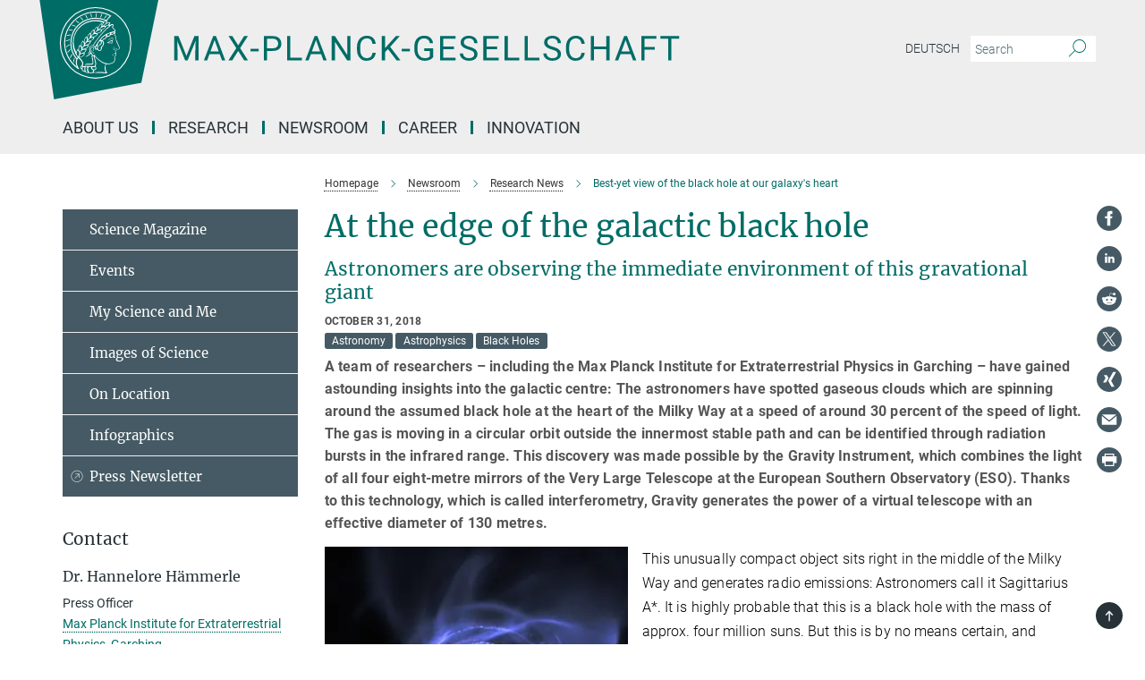

--- FILE ---
content_type: text/html; charset=utf-8
request_url: https://www.mpg.de/12447195/supermassive-black-hole-milky-way?c=2249
body_size: 81975
content:
<!DOCTYPE html>
<html prefix="og: http://ogp.me/ns#" lang="en">
<head>
  <meta http-equiv="X-UA-Compatible" content="IE=edge">
  <meta content="width=device-width, initial-scale=1.0" name="viewport">
  <meta http-equiv="Content-Type" content="text/html; charset=utf-8"/>
  <title>Best-yet view of the black hole at our galaxy's heart</title>
  
  <meta name="keywords" content="black hole, milky way, galaxy, SgrA*" /><meta name="description" content="A team of researchers – including the Max Planck Institute for Extraterrestrial Physics in Garching – have gained astounding insights into the galactic centre: The astronomers have spotted gaseous clouds which are spinning around the assumed black hole at the heart of the Milky Way at a speed of around 30 percent of the speed of light metres." />
  
  
<meta property="og:title" content="At the edge of the galactic black hole">
<meta property="og:description" content="A team of researchers – including the Max Planck Institute for Extraterrestrial Physics in Garching – have gained astounding insights into the galactic centre: The astronomers have spotted gaseous clouds which are spinning around the assumed black hole at the heart of the Milky Way at a speed of around 30 percent of the speed of light metres.">
<meta property="og:type" content="website">
<meta property="og:url" content="https://www.mpg.de/12447195/supermassive-black-hole-milky-way">
<meta property="og:image" content="https://www.mpg.de/12423517/original-1652720252.jpg?t=eyJ3aWR0aCI6MTIwMCwiaGVpZ2h0IjpudWxsLCJmaXQiOm51bGwsIm9ial9pZCI6MTI0MjM1MTd9--110b7cf80746eba6c45ce7761eb57e29686816ec">


  
  <meta name="twitter:image" content="https://www.mpg.de/12423517/original-1652720252.jpg?t=eyJ3aWR0aCI6MTIwMCwiaGVpZ2h0Ijo2MjgsImZpdCI6ImNyb3AiLCJvYmpfaWQiOjEyNDIzNTE3fQ%3D%3D--f813cf05497367ea2f0bc57c6122d478eceb8d56">


  <meta name="msapplication-TileColor" content="#fff" />
<meta name="msapplication-square70x70logo" content="/assets/touch-icon-70x70-16c94b19254f9bb0c9f8e8747559f16c0a37fd015be1b4a30d7d1b03ed51f755.png" />
<meta name="msapplication-square150x150logo" content="/assets/touch-icon-150x150-3b1e0a32c3b2d24a1f1f18502efcb8f9e198bf2fc47e73c627d581ffae537142.png" />
<meta name="msapplication-wide310x150logo" content="/assets/touch-icon-310x150-067a0b4236ec2cdc70297273ab6bf1fc2dcf6cc556a62eab064bbfa4f5256461.png" />
<meta name="msapplication-square310x310logo" content="/assets/touch-icon-310x310-d33ffcdc109f9ad965a6892ec61d444da69646747bd88a4ce7fe3d3204c3bf0b.png" />
<link rel="apple-touch-icon" type="image/png" href="/assets/touch-icon-180x180-a3e396f9294afe6618861344bef35fc0075f9631fe80702eb259befcd682a42c.png" sizes="180x180">
<link rel="icon" type="image/png" href="/assets/touch-icon-32x32-143e3880a2e335e870552727a7f643a88be592ac74a53067012b5c0528002367.png" sizes="32x32">

  <link rel="preload" href="/assets/roboto-v20-latin-ext_latin_greek-ext_greek_cyrillic-ext_cyrillic-700-8d2872cf0efbd26ce09519f2ebe27fb09f148125cf65964890cc98562e8d7aa3.woff2" as="font" type="font/woff2" crossorigin="anonymous">
  
  <style>
  body {
    --uc-typography-scale: 1.6;
  }
</style>
<script id="usercentrics-cmp"
        src="https://web.cmp.usercentrics.eu/ui/loader.js"
        data-settings-id="oO9e28BlWRtyf2"
        
        data-language="en"
        async></script>
  <script type="application/javascript">
    var UC_UI_SUPPRESS_CMP_DISPLAY=true;
  </script>

  
  <script>var ROOT_PATH = '/';var LANGUAGE = 'en';var PATH_TO_CMS = 'https://mpg.iedit.mpg.de';var INSTANCE_NAME = 'mpg';var VAPID_PUBLIC_KEY = new Uint8Array([4, 48, 119, 68, 208, 6, 253, 116, 199, 79, 96, 204, 58, 250, 6, 5, 250, 93, 239, 176, 189, 218, 43, 135, 241, 51, 170, 22, 146, 129, 29, 14, 75, 146, 199, 84, 3, 70, 151, 69, 193, 63, 99, 199, 100, 15, 89, 12, 99, 169, 140, 243, 30, 182, 232, 200, 153, 79, 118, 143, 213, 255, 52, 142, 180]);</script>
  

      <style media="screen" id="critical-css">
          @font-face{font-family:'Merriweather';font-style:normal;font-weight:400;font-display:swap;src:url(/assets/merriweather-v22-latin-ext_latin-regular-66beb0431fbb61e4ea920ec62d1167d155c2debbbc0d5b760ae4eb2b43ba4e06.eot);src:local(""),url(/assets/merriweather-v22-latin-ext_latin-regular-66beb0431fbb61e4ea920ec62d1167d155c2debbbc0d5b760ae4eb2b43ba4e06.eot?#iefix) format("embedded-opentype"),url(/assets/merriweather-v22-latin-ext_latin-regular-0e44ebbb6e4641907c3b906f09c35fc59e1ff8432dfeb718a450914dfafaac9a.woff2) format("woff2"),url(/assets/merriweather-v22-latin-ext_latin-regular-3dc2f1d91d2ec19b945030a600c4403d69fed76f8ed8b3892ea416098e7265c1.woff) format("woff"),url(/assets/merriweather-v22-latin-ext_latin-regular-c093c8d68c6d812f4c2a1e6679c1a8d27ea21545ac9a3616e250f1be68869238.ttf) format("truetype"),url(/assets/merriweather-v22-latin-ext_latin-regular-4bf7dafac6ae725cfc671d36c7176c4e015417ebde856a0e06b4c09e1b45a57d.svg#Merriweather) format("svg")}@font-face{font-family:'Merriweather Sans';font-style:normal;font-weight:400;src:local("Merriweather Sans"),local("MerriweatherSans-Regular"),url(/assets/MerriweatherSans-Regular-d2efd4d9fe6ff129962f92dda627c4337b65ee6b3fb7da84709b805e15db6d81.ttf)}@font-face{font-family:'Merriweather Sans';font-style:normal;font-weight:400;src:local("Merriweather Sans"),local("MerriweatherSans-Regular"),url(/assets/MerriweatherSans-Regular-d2efd4d9fe6ff129962f92dda627c4337b65ee6b3fb7da84709b805e15db6d81.ttf)}@font-face{font-family:'Merriweather Sans';font-style:normal;font-weight:400;src:local("Merriweather Sans"),local("MerriweatherSans-Regular"),url(/assets/MerriweatherSans-Regular-d2efd4d9fe6ff129962f92dda627c4337b65ee6b3fb7da84709b805e15db6d81.ttf)}@font-face{font-family:'Merriweather Sans';font-style:normal;font-weight:300;src:local("Merriweather Sans Light"),local("MerriweatherSans-Light"),url(/assets/MerriweatherSans-Light-55861f721a7f90c7d40be3ed28aa945ad6bacd23ee524ab93d5243b8de669a2d.ttf)}@font-face{font-family:'Merriweather Sans';font-style:normal;font-weight:700;src:local("Merriweather Sans Bold"),local("MerriweatherSans-Bold"),url(/assets/MerriweatherSans-Bold-055f396e6f9a1fa9f7d627432ce1d7c5f532fa7853c287c57457d959897139b0.ttf)}@font-face{font-family:'Josefin Sans';font-style:normal;font-weight:700;src:local("Josefin Sans Bold"),local("JosefinSans-Bold"),url(/assets/JosefinSans-Bold-4c4040241f19417ddd84e38603d0e08c743e69d43dbdff491ff4ca0daeffa802.ttf)}@font-face{font-family:'Roboto';font-style:normal;font-weight:300;font-display:swap;src:url(/assets/roboto-v20-latin-ext_latin_greek-ext_greek_cyrillic-ext_cyrillic-300-435d7096bf6da56f8b4bfddec6c1f566dffea19d7f24bd14d4525ba898657679.eot);src:local(""),url(/assets/roboto-v20-latin-ext_latin_greek-ext_greek_cyrillic-ext_cyrillic-300-435d7096bf6da56f8b4bfddec6c1f566dffea19d7f24bd14d4525ba898657679.eot?#iefix) format("embedded-opentype"),url(/assets/roboto-v20-latin-ext_latin_greek-ext_greek_cyrillic-ext_cyrillic-300-78e391b02f442de38b10eec6b951be4eb10fc6723d0d12e09a668fd58cc4ed75.woff2) format("woff2"),url(/assets/roboto-v20-latin-ext_latin_greek-ext_greek_cyrillic-ext_cyrillic-300-5ca91c5114555a52b8b36228d5c3954418a1d3c5539bb95574b844792b0ca220.woff) format("woff"),url(/assets/roboto-v20-latin-ext_latin_greek-ext_greek_cyrillic-ext_cyrillic-300-16640b3fa7f58d40b5f616d6a3097e2875d533829c29df260b7cdec4d7be58f4.ttf) format("truetype"),url(/assets/roboto-v20-latin-ext_latin_greek-ext_greek_cyrillic-ext_cyrillic-300-53e32a84e92e043af3f9dce3d50e57ce1efe62ad101aa89660774b70a53b463a.svg#Roboto) format("svg")}@font-face{font-family:'Roboto';font-style:italic;font-weight:300;font-display:swap;src:url(/assets/roboto-v20-latin-ext_latin_greek-ext_greek_cyrillic-ext_cyrillic-300italic-ec376bb16f9e65b7dda0297a2d3ed6649076f0b3709562bc31334e14876f5854.eot);src:local(""),url(/assets/roboto-v20-latin-ext_latin_greek-ext_greek_cyrillic-ext_cyrillic-300italic-ec376bb16f9e65b7dda0297a2d3ed6649076f0b3709562bc31334e14876f5854.eot?#iefix) format("embedded-opentype"),url(/assets/roboto-v20-latin-ext_latin_greek-ext_greek_cyrillic-ext_cyrillic-300italic-0c71e7705498d4779fb5076a292f2106aec088d9d7e3c067bb5751e282a7ca88.woff2) format("woff2"),url(/assets/roboto-v20-latin-ext_latin_greek-ext_greek_cyrillic-ext_cyrillic-300italic-8df128092002db6ad32a11d2158d261b939e5dd8715308700fe1a02a3228105d.woff) format("woff"),url(/assets/roboto-v20-latin-ext_latin_greek-ext_greek_cyrillic-ext_cyrillic-300italic-822519363f3161064f90021e8979a85add692867f16444cd555ef51d4b9dc95c.ttf) format("truetype"),url(/assets/roboto-v20-latin-ext_latin_greek-ext_greek_cyrillic-ext_cyrillic-300italic-3cd097f009c3f57de9ba85f9cbe59cf19d0892d4027351806d91c7d27213d615.svg#Roboto) format("svg")}@font-face{font-family:'Roboto';font-style:normal;font-weight:400;font-display:swap;src:url(/assets/roboto-v20-latin-ext_latin_greek-ext_greek_cyrillic-ext_cyrillic-regular-ca97335987b26814c9a1128525e1c36748c4b59bbd0a6ac198cca1b3e1f19a47.eot);src:local(""),url(/assets/roboto-v20-latin-ext_latin_greek-ext_greek_cyrillic-ext_cyrillic-regular-ca97335987b26814c9a1128525e1c36748c4b59bbd0a6ac198cca1b3e1f19a47.eot?#iefix) format("embedded-opentype"),url(/assets/roboto-v20-latin-ext_latin_greek-ext_greek_cyrillic-ext_cyrillic-regular-e53c6e6f12e654511a31cef074d7890d31ff144d80c7f0c4c276bea9a91839f0.woff2) format("woff2"),url(/assets/roboto-v20-latin-ext_latin_greek-ext_greek_cyrillic-ext_cyrillic-regular-b1f39721c99437d4c8949a9330d548bb9d6cdbf80cd88d5fd543549fe3173b8c.woff) format("woff"),url(/assets/roboto-v20-latin-ext_latin_greek-ext_greek_cyrillic-ext_cyrillic-regular-9bcffbc3ad7737fe8e39c4f45c4e2152b2dc84638d87508a0be916e286ff3928.ttf) format("truetype"),url(/assets/roboto-v20-latin-ext_latin_greek-ext_greek_cyrillic-ext_cyrillic-regular-3bea3afe6e3078ec3b0e56cd80ad97b059bb335af794ba57b5845ff44b77bcd3.svg#Roboto) format("svg")}@font-face{font-family:'Roboto';font-style:italic;font-weight:400;font-display:swap;src:url(/assets/roboto-v20-latin-ext_latin_greek-ext_greek_cyrillic-ext_cyrillic-italic-f69fdfd6d1d0a4c842222ce093cc5660ebdce260a8f10ca6bda4f09ba9bfedea.eot);src:local(""),url(/assets/roboto-v20-latin-ext_latin_greek-ext_greek_cyrillic-ext_cyrillic-italic-f69fdfd6d1d0a4c842222ce093cc5660ebdce260a8f10ca6bda4f09ba9bfedea.eot?#iefix) format("embedded-opentype"),url(/assets/roboto-v20-latin-ext_latin_greek-ext_greek_cyrillic-ext_cyrillic-italic-97c5e50bb04419b691386360609236c0a1aa949105684d7db8fedc3c35cc3c91.woff2) format("woff2"),url(/assets/roboto-v20-latin-ext_latin_greek-ext_greek_cyrillic-ext_cyrillic-italic-13660f8926f257e5c63f6a5a723b3ae8aecd340258ee40868152eb9a9939a7d3.woff) format("woff"),url(/assets/roboto-v20-latin-ext_latin_greek-ext_greek_cyrillic-ext_cyrillic-italic-abde90d734b17b439edc49f2b27c8d6d10a4a0a0f295d5c1535cb3c0a0e2bd8d.ttf) format("truetype"),url(/assets/roboto-v20-latin-ext_latin_greek-ext_greek_cyrillic-ext_cyrillic-italic-5965290041d32ef9c7b1166269586ead7e989d55414ed66db27d177004eae3fc.svg#Roboto) format("svg")}@font-face{font-family:'Roboto';font-style:normal;font-weight:700;font-display:swap;src:url(/assets/roboto-v20-latin-ext_latin_greek-ext_greek_cyrillic-ext_cyrillic-700-6aa4356d93abb4f7c5a59bd0e05f1bbc25ffd273459e65966ddecaa80f8be19f.eot);src:local(""),url(/assets/roboto-v20-latin-ext_latin_greek-ext_greek_cyrillic-ext_cyrillic-700-6aa4356d93abb4f7c5a59bd0e05f1bbc25ffd273459e65966ddecaa80f8be19f.eot?#iefix) format("embedded-opentype"),url(/assets/roboto-v20-latin-ext_latin_greek-ext_greek_cyrillic-ext_cyrillic-700-8d2872cf0efbd26ce09519f2ebe27fb09f148125cf65964890cc98562e8d7aa3.woff2) format("woff2"),url(/assets/roboto-v20-latin-ext_latin_greek-ext_greek_cyrillic-ext_cyrillic-700-95d57dc45afb9c82a1fa417d4620c87c9d293487719630ac1b021f7e653a6891.woff) format("woff"),url(/assets/roboto-v20-latin-ext_latin_greek-ext_greek_cyrillic-ext_cyrillic-700-254e8be2b6cb8096f59e2d9e60c984801055371a3bea2999531a0cf9dfc393db.ttf) format("truetype"),url(/assets/roboto-v20-latin-ext_latin_greek-ext_greek_cyrillic-ext_cyrillic-700-2da189152a7f131b78c66343dbed734e1f1b31b679ee8ed97b9deb048080da06.svg#Roboto) format("svg")}@font-face{font-family:'Roboto';font-style:italic;font-weight:700;font-display:swap;src:url(/assets/roboto-v20-latin-ext_latin_greek-ext_greek_cyrillic-ext_cyrillic-700italic-9ee9aef483ed383ce18582ef3b55f7b2d91278b07a77b9a6ea4e72c322cdc616.eot);src:local(""),url(/assets/roboto-v20-latin-ext_latin_greek-ext_greek_cyrillic-ext_cyrillic-700italic-9ee9aef483ed383ce18582ef3b55f7b2d91278b07a77b9a6ea4e72c322cdc616.eot?#iefix) format("embedded-opentype"),url(/assets/roboto-v20-latin-ext_latin_greek-ext_greek_cyrillic-ext_cyrillic-700italic-00c1eaa7cafeb781b619ef7abbecf978ce3fb7be6b870b7cf1f29b947a2e45b4.woff2) format("woff2"),url(/assets/roboto-v20-latin-ext_latin_greek-ext_greek_cyrillic-ext_cyrillic-700italic-9cc3be355c151b807974482ce327ad855f8856e78b15a9dea8aec36295804e78.woff) format("woff"),url(/assets/roboto-v20-latin-ext_latin_greek-ext_greek_cyrillic-ext_cyrillic-700italic-9590be4b5d91eb81a948a84ddfb370005c69b546b49d2a6b70bee30b3090ae81.ttf) format("truetype"),url(/assets/roboto-v20-latin-ext_latin_greek-ext_greek_cyrillic-ext_cyrillic-700italic-63b1f75d9ff9eb92f7273a44a8677db95969553ad6d82141f71b3c25d729bd49.svg#Roboto) format("svg")}@font-face{font-family:'Open Sans';font-style:normal;font-weight:400;src:local("Open Sans"),local("OpenSans-Regular"),url(/assets/OpenSans-Regular-f20d5ed577a1ddc48fd428b61d9538ef88d6ddcc1ccd8565a2cf7e9f03bd4cc7.ttf)}@font-face{font-family:'Open Sans';font-style:normal;font-weight:700;src:local("Open Sans Bold"),local("OpenSans-Bold"),url(/assets/OpenSans-Bold-5ccf0a4d12a5fb44a9831d93841cee9c1188d900987a2b83d5884ee240d7ab46.ttf)}@font-face{font-family:'Open Sans';font-style:normal;font-weight:600;src:local("Open Sans Semi Bold"),local("OpenSans-SemiBold"),url(/assets/OpenSans-SemiBold-b3185de4446e67a69ed55fd1337466f660afc5f7eb161137865d21ae69778df1.ttf)}@font-face{font-family:'mpg_iconsregular';src:url(/assets/mpg_icons-webfont-0b8e4bd6ecdc12aad710d8d9d882d0e05fa5580824d8d5cee65048d70be5a133.eot);src:url(/assets/mpg_icons-webfont-fbcdd2a22910ced3dda265405bb43de9eb1be44ace22869d590c9b0069ac84cf.woff) format("woff");font-weight:normal;font-style:normal}.mpg-icon::after,.twitter_icon::after,.phone_icon::after,.email_icon::after,.external::after,.mpg-icon::before,.twitter_icon::before,.phone_icon::before,.email_icon::before,.external::before{-moz-osx-font-smoothing:grayscale;-webkit-font-smoothing:antialiased;font-family:"mpg_iconsregular";font-style:normal;font-weight:normal;line-height:1em;margin:0;vertical-align:middle}.mpg-icon-english::after{background-image:url(/assets/responsive/uk-581d9beff5f105fe0fc75e5630500da6edb38324921da716d39b49aab9d16d37.svg);background-repeat:no-repeat;background-size:contain;content:"";display:block;height:1em;width:2em}.mpg-icon-logo::before{content:"\F000" !important}.mpg-icon-up1::before{content:"\F001" !important}.mpg-icon-right1::before,.external::before{content:"\F002" !important}.mpg-icon-down1::before{content:"\F003" !important}.mpg-icon-left1::before{content:"\F004" !important}.mpg-icon-up2::before{content:"\F005" !important}.mpg-icon-right2::before{content:"\F006" !important}.mpg-icon-down2::after{content:"\F007" !important}.mpg-icon-left2::before{content:"\F008" !important}.mpg-icon-clipboard::before{content:"\F009" !important}.mpg-icon-pdf::before{content:"\F032" !important}.mpg-icon-event::before{content:"\F00a" !important}.mpg-icon-attention::before{content:"\F00b" !important}.mpg-icon-fax::before{content:"\F00c" !important}.mpg-icon-page::before{content:"\F00d" !important}.mpg-icon-filter::before{content:"\F00e" !important}.mpg-icon-lab::before{content:"\F00f" !important}.mpg-icon-interests::before,.mpg-icon-research_interests::before{content:"\F010" !important}.mpg-icon-question::before{content:"\F011" !important}.mpg-icon-home::before{content:"\F012" !important}.mpg-icon-search::after{content:"\F013" !important;font-size:2em;vertical-align:middle}.mpg-icon-email::before,.email_icon::before{content:"\F014" !important}.mpg-icon-video::before{content:"\F015" !important}.mpg-icon-play2::before{content:"\F016" !important}.mpg-icon-hierarchy::before{content:"\F017" !important}.mpg-icon-news::before{content:"\F018" !important}.mpg-icon-phone::before,.phone_icon::before{content:"\F019" !important}.mpg-icon-pin::before{content:"\F01a" !important}.mpg-icon-listen2::before{content:"\F01b" !important}.mpg-icon-presentation::before{content:"\F01c" !important}.mpg-icon-medal::before,.mpg-icon-research_medals::before{content:"\F01d" !important}.mpg-icon-book::before{content:"\F01e" !important}.mpg-icon-share::before{content:"\F01f" !important}.mpg-icon-sign::before{content:"\F020" !important}.mpg-icon-podcast::before,.mpg-icon-sound::before{content:"\F021" !important}.mpg-icon-tag::before{content:"\F022" !important}.mpg-icon-imprs::before{content:"\F023" !important}.mpg-icon-person::before{content:"\F024" !important}.mpg-icon-persons::before{content:"\F025" !important}.mpg-icon-vcard::before{content:"\F026" !important}.mpg-icon-facebook::after{content:"\F027" !important}.mpg-icon-linkedin::after{content:"\F028" !important}.mpg-icon-feed::after{content:"\F029" !important}.mpg-icon-twitter::before,.twitter_icon::before{content:"\F02a" !important}.mpg-icon-youtube::after{content:"\F02b" !important}.mpg-icon-drag-hor::before{content:"\F02c" !important}.mpg-icon-drag-ver::before{content:"\F02d" !important}.mpg-icon-image::before{content:"\F02e" !important}.mpg-icon-list::before{content:"\F02f" !important}.mpg-icon-at::before{content:"\F02f" !important}.mpg-icon-file-doc::before{content:"\F031" !important}.mpg-icon-file-pdf::before{content:"\F032" !important}.mpg-icon-file-ppt::before{content:"\F033" !important}.mpg-icon-file-zip::before{content:"\F034" !important}.mpg-icon-left3::before{content:"\F035" !important}.mpg-icon-right3::before{content:"\F036" !important}.mpg-icon-play::before{content:"\F037" !important}.mpg-icon-listen::before{content:"\F038" !important}.external:not(.more):not(.twitter_icon)::before{display:inline-block;font-size:.9em;margin-left:.1em;margin-right:.25em;transform:rotate(-45deg) translate(0, -0.15em)}.job-ticker .text-right .external.more::before{display:inline-block;font-size:1.3em;margin-left:.1em;margin-right:.25em;transform:rotate(-45deg) translate(0, -0.15em)}.extension_job_ticker .external.more.pull-right::before{transform:rotate(-45deg) translate(0, -0.15em)}.ticker a.more.external::before{transform:translate(-0.15em) rotate(-45deg)}.link_title.external:not(.more):not(.twitter_icon)::before{font-size:2em;margin-right:.1em;transform:rotate(-45deg) translate(0, -0.3em)}.email_icon::before{font-size:1.4em;display:inline-block}.phone_icon::before{font-size:1.4em;display:inline-block}.twitter_icon::before{font-size:1.4em;color:#1DA1F2;margin-right:3px;display:inline-block}.open_access_icon::after{vertical-align:text-top;display:inline-block;width:1.5ch;content:" ";height:1.2em;background:no-repeat right 25%/auto 80% url(/assets/Open_Access_logo_PLoS_white-a436fe520f67d515e6e55d715d61592a87803ff4468597bf3ec5e83c1690b4a1.svg)}.mpg-icon::after,.email_icon::after,.phone_icon::after,.twitter_icon::after,.external::after,.mpg-icon::before,.email_icon::before,.phone_icon::before,.twitter_icon::before,.external::before{-moz-osx-font-smoothing:grayscale;-webkit-font-smoothing:antialiased;font-family:"mpg_iconsregular";font-style:normal;font-weight:normal;line-height:1em;margin:0;vertical-align:middle}.mpg-icon::after,.email_icon::after,.phone_icon::after,.twitter_icon::after,ol.breadcrumb>li.breadcrumb-item:not(:first-child)::after,.external::after,.mpg-icon::before,.email_icon::before,.phone_icon::before,.twitter_icon::before,ol.breadcrumb>li.breadcrumb-item:not(:first-child)::before,.external::before{-moz-osx-font-smoothing:grayscale;-webkit-font-smoothing:antialiased;font-family:"mpg_iconsregular";font-style:normal;font-weight:normal;line-height:1em;margin:0;vertical-align:middle}.mpg-icon-logo::before{content:"" !important}.external::before{content:"" !important}.mpg-icon-right2::before{content:"" !important}ol.breadcrumb>li.breadcrumb-item:not(:first-child)::before{content:"" !important}.mpg-icon-right2::before,ol.breadcrumb>li.breadcrumb-item:not(:first-child)::before{content:"" !important}.mpg-icon-down2::after{content:"" !important}.mpg-icon-filter::before{content:"" !important}.mpg-icon-search::after{content:"" !important;font-size:2em;vertical-align:middle}.mpg-icon-email::before,.email_icon::before{content:"" !important}.mpg-icon-phone::before,.phone_icon::before{content:"" !important}.external:not(.more):not(.twitter_icon)::before{display:inline-block;font-size:.9em;margin-left:.1em;margin-right:.25em;transform:rotate(-45deg) translate(0, -0.15em)}html{font-family:sans-serif;-ms-text-size-adjust:100%;-webkit-text-size-adjust:100%}body{margin:0}footer,header,main,nav{display:block}article,aside,figure,footer,header,main,nav{display:block}article,aside,figcaption,figure,footer,header,main,nav{display:block}aside,footer,header,main,nav{display:block}article,aside,figure,footer,header,nav{display:block}a{background-color:transparent}strong{font-weight:bold}h1{font-size:2em;margin:0.67em 0}sub,sup{font-size:75%;line-height:0;position:relative;vertical-align:baseline}sup{top:-0.5em}sub{bottom:-0.25em}img{border:0}svg:not(:root){overflow:hidden}figure{margin:1em 40px}button,input{color:inherit;font:inherit;margin:0}button,input,select{color:inherit;font:inherit;margin:0}button{overflow:visible}button{text-transform:none}button,select{text-transform:none}button{-webkit-appearance:button}button::-moz-focus-inner,input::-moz-focus-inner{border:0;padding:0}input{line-height:normal}input[type="checkbox"]{box-sizing:border-box;padding:0}input[type="search"]{-webkit-appearance:textfield;box-sizing:content-box}input[type="search"]::-webkit-search-cancel-button,input[type="search"]::-webkit-search-decoration{-webkit-appearance:none}*{-webkit-box-sizing:border-box;-moz-box-sizing:border-box;box-sizing:border-box}*:before,*:after{-webkit-box-sizing:border-box;-moz-box-sizing:border-box;box-sizing:border-box}html{font-size:10px}body{font-family:"Roboto","Tahoma",Arial,sans-serif;font-size:16px;line-height:1.7;color:#333333;background-color:#fff}input,button{font-family:inherit;font-size:inherit;line-height:inherit}input,button,select{font-family:inherit;font-size:inherit;line-height:inherit}a{color:#006c66;text-decoration:none}figure{margin:0}img{vertical-align:middle}.img-responsive{display:block;max-width:100%;height:auto}.sr-only{position:absolute;width:1px;height:1px;padding:0;margin:-1px;overflow:hidden;clip:rect(0, 0, 0, 0);border:0}h1,h2{font-family:inherit;font-weight:500;line-height:1.1;color:inherit}h1,h2,h4,.h3{font-family:inherit;font-weight:500;line-height:1.1;color:inherit}h1,h2,h3{font-family:inherit;font-weight:500;line-height:1.1;color:inherit}h1,h2,h3,.h3{font-family:inherit;font-weight:500;line-height:1.1;color:inherit}h1,h2,h3,h4,.h3,.h4,.research_report .research_head_fields .header-text{font-family:inherit;font-weight:500;line-height:1.1;color:inherit}h1,h2{margin-top:27px;margin-bottom:13.5px}h1,h2,.h3{margin-top:27px;margin-bottom:13.5px}h1,h2,h3{margin-top:27px;margin-bottom:13.5px}h1,h2,h3,.h3{margin-top:27px;margin-bottom:13.5px}h4{margin-top:13.5px;margin-bottom:13.5px}h4,.h4,.research_report .research_head_fields .header-text{margin-top:13.5px;margin-bottom:13.5px}h1{font-size:34px}h2{font-size:22px}.h3{font-size:19px}h3{font-size:19px}h3,.h3{font-size:19px}h4{font-size:16px}h4,.h4,.research_report .research_head_fields .header-text{font-size:16px}p{margin:0 0 13.5px}.text-center{text-align:center}ul{margin-top:0;margin-bottom:13.5px}ul,ol{margin-top:0;margin-bottom:13.5px}ul ul{margin-bottom:0}.container:before,.container:after{display:table;content:" "}.row:before,.row:after{display:table;content:" "}.nav:before,.nav:after{display:table;content:" "}.navbar:before,.navbar:after{display:table;content:" "}.navbar-header:before,.navbar-header:after{display:table;content:" "}.navbar-collapse:before,.navbar-collapse:after{display:table;content:" "}.clearfix:before,.clearfix:after{display:table;content:" "}.container:after{clear:both}.row:after{clear:both}.nav:after{clear:both}.navbar:after{clear:both}.navbar-header:after{clear:both}.navbar-collapse:after{clear:both}.clearfix:after{clear:both}.container{padding-right:15px;padding-left:15px;margin-right:auto;margin-left:auto}@media (min-width: 768px){.container{width:750px}}@media (min-width: 992px){.container{width:970px}}@media (min-width: 1200px){.container{width:1170px}}.row{margin-right:-15px;margin-left:-15px}.container{padding-right:15px;padding-left:15px;margin-right:auto;margin-left:auto}.container:before,.container:after{display:table;content:" "}.container:after{clear:both}@media (min-width: 768px){.container{width:750px}}@media (min-width: 992px){.container{width:970px}}@media (min-width: 1200px){.container{width:1170px}}.container-fluid{padding-right:15px;padding-left:15px;margin-right:auto;margin-left:auto}.container-fluid:before,.container-fluid:after{display:table;content:" "}.container-fluid:after{clear:both}.row{margin-right:-15px;margin-left:-15px}.row:before,.row:after{display:table;content:" "}.row:after{clear:both}.row-no-gutters{margin-right:0;margin-left:0}.row-no-gutters [class*="col-"]{padding-right:0;padding-left:0}.col-xs-1,.col-sm-1,.col-md-1,.col-lg-1,.col-xs-2,.col-sm-2,.col-md-2,.col-lg-2,.col-xs-3,.col-sm-3,.col-md-3,.col-lg-3,.col-xs-4,.col-sm-4,.col-md-4,.col-lg-4,.col-xs-5,.col-sm-5,.col-md-5,.col-lg-5,.col-xs-6,.col-sm-6,.col-md-6,.col-lg-6,.col-xs-7,.col-sm-7,.col-md-7,.col-lg-7,.col-xs-8,.col-sm-8,.col-md-8,.col-lg-8,.col-xs-9,.col-sm-9,.col-md-9,.col-lg-9,.col-xs-10,.col-sm-10,.col-md-10,.col-lg-10,.col-xs-11,.col-sm-11,.col-md-11,.col-lg-11,.col-xs-12,.col-sm-12,.col-md-12,.col-lg-12{position:relative;min-height:1px;padding-right:15px;padding-left:15px}.col-xs-1,.col-xs-2,.col-xs-3,.col-xs-4,.col-xs-5,.col-xs-6,.col-xs-7,.col-xs-8,.col-xs-9,.col-xs-10,.col-xs-11,.col-xs-12{float:left}.col-xs-1{width:8.3333333333%}.col-xs-2{width:16.6666666667%}.col-xs-3{width:25%}.col-xs-4{width:33.3333333333%}.col-xs-5{width:41.6666666667%}.col-xs-6{width:50%}.col-xs-7{width:58.3333333333%}.col-xs-8{width:66.6666666667%}.col-xs-9{width:75%}.col-xs-10{width:83.3333333333%}.col-xs-11{width:91.6666666667%}.col-xs-12{width:100%}.col-xs-pull-0{right:auto}.col-xs-pull-1{right:8.3333333333%}.col-xs-pull-2{right:16.6666666667%}.col-xs-pull-3{right:25%}.col-xs-pull-4{right:33.3333333333%}.col-xs-pull-5{right:41.6666666667%}.col-xs-pull-6{right:50%}.col-xs-pull-7{right:58.3333333333%}.col-xs-pull-8{right:66.6666666667%}.col-xs-pull-9{right:75%}.col-xs-pull-10{right:83.3333333333%}.col-xs-pull-11{right:91.6666666667%}.col-xs-pull-12{right:100%}.col-xs-push-0{left:auto}.col-xs-push-1{left:8.3333333333%}.col-xs-push-2{left:16.6666666667%}.col-xs-push-3{left:25%}.col-xs-push-4{left:33.3333333333%}.col-xs-push-5{left:41.6666666667%}.col-xs-push-6{left:50%}.col-xs-push-7{left:58.3333333333%}.col-xs-push-8{left:66.6666666667%}.col-xs-push-9{left:75%}.col-xs-push-10{left:83.3333333333%}.col-xs-push-11{left:91.6666666667%}.col-xs-push-12{left:100%}.col-xs-offset-0{margin-left:0%}.col-xs-offset-1{margin-left:8.3333333333%}.col-xs-offset-2{margin-left:16.6666666667%}.col-xs-offset-3{margin-left:25%}.col-xs-offset-4{margin-left:33.3333333333%}.col-xs-offset-5{margin-left:41.6666666667%}.col-xs-offset-6{margin-left:50%}.col-xs-offset-7{margin-left:58.3333333333%}.col-xs-offset-8{margin-left:66.6666666667%}.col-xs-offset-9{margin-left:75%}.col-xs-offset-10{margin-left:83.3333333333%}.col-xs-offset-11{margin-left:91.6666666667%}.col-xs-offset-12{margin-left:100%}@media (min-width: 768px){.col-sm-1,.col-sm-2,.col-sm-3,.col-sm-4,.col-sm-5,.col-sm-6,.col-sm-7,.col-sm-8,.col-sm-9,.col-sm-10,.col-sm-11,.col-sm-12{float:left}.col-sm-1{width:8.3333333333%}.col-sm-2{width:16.6666666667%}.col-sm-3{width:25%}.col-sm-4{width:33.3333333333%}.col-sm-5{width:41.6666666667%}.col-sm-6{width:50%}.col-sm-7{width:58.3333333333%}.col-sm-8{width:66.6666666667%}.col-sm-9{width:75%}.col-sm-10{width:83.3333333333%}.col-sm-11{width:91.6666666667%}.col-sm-12{width:100%}.col-sm-pull-0{right:auto}.col-sm-pull-1{right:8.3333333333%}.col-sm-pull-2{right:16.6666666667%}.col-sm-pull-3{right:25%}.col-sm-pull-4{right:33.3333333333%}.col-sm-pull-5{right:41.6666666667%}.col-sm-pull-6{right:50%}.col-sm-pull-7{right:58.3333333333%}.col-sm-pull-8{right:66.6666666667%}.col-sm-pull-9{right:75%}.col-sm-pull-10{right:83.3333333333%}.col-sm-pull-11{right:91.6666666667%}.col-sm-pull-12{right:100%}.col-sm-push-0{left:auto}.col-sm-push-1{left:8.3333333333%}.col-sm-push-2{left:16.6666666667%}.col-sm-push-3{left:25%}.col-sm-push-4{left:33.3333333333%}.col-sm-push-5{left:41.6666666667%}.col-sm-push-6{left:50%}.col-sm-push-7{left:58.3333333333%}.col-sm-push-8{left:66.6666666667%}.col-sm-push-9{left:75%}.col-sm-push-10{left:83.3333333333%}.col-sm-push-11{left:91.6666666667%}.col-sm-push-12{left:100%}.col-sm-offset-0{margin-left:0%}.col-sm-offset-1{margin-left:8.3333333333%}.col-sm-offset-2{margin-left:16.6666666667%}.col-sm-offset-3{margin-left:25%}.col-sm-offset-4{margin-left:33.3333333333%}.col-sm-offset-5{margin-left:41.6666666667%}.col-sm-offset-6{margin-left:50%}.col-sm-offset-7{margin-left:58.3333333333%}.col-sm-offset-8{margin-left:66.6666666667%}.col-sm-offset-9{margin-left:75%}.col-sm-offset-10{margin-left:83.3333333333%}.col-sm-offset-11{margin-left:91.6666666667%}.col-sm-offset-12{margin-left:100%}}@media (min-width: 992px){.col-md-1,.col-md-2,.col-md-3,.col-md-4,.col-md-5,.col-md-6,.col-md-7,.col-md-8,.col-md-9,.col-md-10,.col-md-11,.col-md-12{float:left}.col-md-1{width:8.3333333333%}.col-md-2{width:16.6666666667%}.col-md-3{width:25%}.col-md-4{width:33.3333333333%}.col-md-5{width:41.6666666667%}.col-md-6{width:50%}.col-md-7{width:58.3333333333%}.col-md-8{width:66.6666666667%}.col-md-9{width:75%}.col-md-10{width:83.3333333333%}.col-md-11{width:91.6666666667%}.col-md-12{width:100%}.col-md-pull-0{right:auto}.col-md-pull-1{right:8.3333333333%}.col-md-pull-2{right:16.6666666667%}.col-md-pull-3{right:25%}.col-md-pull-4{right:33.3333333333%}.col-md-pull-5{right:41.6666666667%}.col-md-pull-6{right:50%}.col-md-pull-7{right:58.3333333333%}.col-md-pull-8{right:66.6666666667%}.col-md-pull-9{right:75%}.col-md-pull-10{right:83.3333333333%}.col-md-pull-11{right:91.6666666667%}.col-md-pull-12{right:100%}.col-md-push-0{left:auto}.col-md-push-1{left:8.3333333333%}.col-md-push-2{left:16.6666666667%}.col-md-push-3{left:25%}.col-md-push-4{left:33.3333333333%}.col-md-push-5{left:41.6666666667%}.col-md-push-6{left:50%}.col-md-push-7{left:58.3333333333%}.col-md-push-8{left:66.6666666667%}.col-md-push-9{left:75%}.col-md-push-10{left:83.3333333333%}.col-md-push-11{left:91.6666666667%}.col-md-push-12{left:100%}.col-md-offset-0{margin-left:0%}.col-md-offset-1{margin-left:8.3333333333%}.col-md-offset-2{margin-left:16.6666666667%}.col-md-offset-3{margin-left:25%}.col-md-offset-4{margin-left:33.3333333333%}.col-md-offset-5{margin-left:41.6666666667%}.col-md-offset-6{margin-left:50%}.col-md-offset-7{margin-left:58.3333333333%}.col-md-offset-8{margin-left:66.6666666667%}.col-md-offset-9{margin-left:75%}.col-md-offset-10{margin-left:83.3333333333%}.col-md-offset-11{margin-left:91.6666666667%}.col-md-offset-12{margin-left:100%}}@media (min-width: 1200px){.col-lg-1,.col-lg-2,.col-lg-3,.col-lg-4,.col-lg-5,.col-lg-6,.col-lg-7,.col-lg-8,.col-lg-9,.col-lg-10,.col-lg-11,.col-lg-12{float:left}.col-lg-1{width:8.3333333333%}.col-lg-2{width:16.6666666667%}.col-lg-3{width:25%}.col-lg-4{width:33.3333333333%}.col-lg-5{width:41.6666666667%}.col-lg-6{width:50%}.col-lg-7{width:58.3333333333%}.col-lg-8{width:66.6666666667%}.col-lg-9{width:75%}.col-lg-10{width:83.3333333333%}.col-lg-11{width:91.6666666667%}.col-lg-12{width:100%}.col-lg-pull-0{right:auto}.col-lg-pull-1{right:8.3333333333%}.col-lg-pull-2{right:16.6666666667%}.col-lg-pull-3{right:25%}.col-lg-pull-4{right:33.3333333333%}.col-lg-pull-5{right:41.6666666667%}.col-lg-pull-6{right:50%}.col-lg-pull-7{right:58.3333333333%}.col-lg-pull-8{right:66.6666666667%}.col-lg-pull-9{right:75%}.col-lg-pull-10{right:83.3333333333%}.col-lg-pull-11{right:91.6666666667%}.col-lg-pull-12{right:100%}.col-lg-push-0{left:auto}.col-lg-push-1{left:8.3333333333%}.col-lg-push-2{left:16.6666666667%}.col-lg-push-3{left:25%}.col-lg-push-4{left:33.3333333333%}.col-lg-push-5{left:41.6666666667%}.col-lg-push-6{left:50%}.col-lg-push-7{left:58.3333333333%}.col-lg-push-8{left:66.6666666667%}.col-lg-push-9{left:75%}.col-lg-push-10{left:83.3333333333%}.col-lg-push-11{left:91.6666666667%}.col-lg-push-12{left:100%}.col-lg-offset-0{margin-left:0%}.col-lg-offset-1{margin-left:8.3333333333%}.col-lg-offset-2{margin-left:16.6666666667%}.col-lg-offset-3{margin-left:25%}.col-lg-offset-4{margin-left:33.3333333333%}.col-lg-offset-5{margin-left:41.6666666667%}.col-lg-offset-6{margin-left:50%}.col-lg-offset-7{margin-left:58.3333333333%}.col-lg-offset-8{margin-left:66.6666666667%}.col-lg-offset-9{margin-left:75%}.col-lg-offset-10{margin-left:83.3333333333%}.col-lg-offset-11{margin-left:91.6666666667%}.col-lg-offset-12{margin-left:100%}}label{display:inline-block;max-width:100%;margin-bottom:5px;font-weight:700}input[type="search"]{-webkit-box-sizing:border-box;-moz-box-sizing:border-box;box-sizing:border-box;-webkit-appearance:none;appearance:none}input[type="checkbox"]{margin:4px 0 0;margin-top:1px \9;line-height:normal}select[multiple]{height:auto}.form-control{display:block;width:100%;height:41px;padding:6px 12px;font-size:16px;line-height:1.7;color:#555555;background-color:#fff;background-image:none;border:1px solid #ccc;border-radius:0;-webkit-box-shadow:inset 0 1px 1px rgba(0,0,0,0.075);box-shadow:inset 0 1px 1px rgba(0,0,0,0.075)}.form-control::-ms-expand{background-color:transparent;border:0}.form-group{margin-bottom:15px}@media (min-width: 768px){.navbar-form .form-group{display:inline-block;margin-bottom:0;vertical-align:middle}.navbar-form .form-control{display:inline-block;width:auto;vertical-align:middle}}.form-control::-moz-placeholder{color:#999;opacity:1}.form-control:-ms-input-placeholder{color:#999}.form-control::-webkit-input-placeholder{color:#999}.btn{display:inline-block;margin-bottom:0;font-weight:normal;text-align:center;white-space:nowrap;vertical-align:middle;touch-action:manipulation;background-image:none;border:1px solid transparent;padding:6px 12px;font-size:16px;line-height:1.7;border-radius:0}.btn-default{color:#333;background-color:#fff;border-color:#ccc}.btn-primary{color:#fff;background-color:#006c66;border-color:#00534e}.collapse{display:none}.dropdown{position:relative}.dropdown-menu{position:absolute;top:100%;left:0;z-index:1000;display:none;float:left;min-width:160px;padding:5px 0;margin:2px 0 0;font-size:16px;text-align:left;list-style:none;background-color:#fff;background-clip:padding-box;border:1px solid #ccc;border:1px solid rgba(0,0,0,0.15);border-radius:0;-webkit-box-shadow:0 6px 12px rgba(0,0,0,0.175);box-shadow:0 6px 12px rgba(0,0,0,0.175)}.dropdown-menu.pull-right{right:0;left:auto}.dropdown-menu>li>a{display:block;padding:3px 20px;clear:both;font-weight:400;line-height:1.7;color:#333333;white-space:nowrap}.nav{padding-left:0;margin-bottom:0;list-style:none}.nav>li{position:relative;display:block}.nav>li>a{position:relative;display:block;padding:10px 15px}.nav-tabs{border-bottom:1px solid #ddd}.nav-tabs>li{float:left;margin-bottom:-1px}.nav-tabs>li>a{margin-right:2px;line-height:1.7;border:1px solid transparent;border-radius:0 0 0 0}.nav-tabs>li.active>a{color:#555555;background-color:#fff;border:1px solid #ddd;border-bottom-color:transparent}.nav-justified,.nav-tabs.nav-justified{width:100%}.nav-justified>li,.nav-tabs.nav-justified>li{float:none}.nav-justified>li>a,.nav-tabs.nav-justified>li>a{margin-bottom:5px;text-align:center}.nav-justified>.dropdown .dropdown-menu{top:auto;left:auto}@media (min-width: 768px){.nav-justified>li,.nav-tabs.nav-justified>li{display:table-cell;width:1%}.nav-justified>li>a,.nav-tabs.nav-justified>li>a{margin-bottom:0}}.nav-tabs.nav-justified{border-bottom:0}.nav-tabs.nav-justified>li>a{margin-right:0;border-radius:0}.nav-tabs.nav-justified>.active>a{border:1px solid #ddd}@media (min-width: 768px){.nav-tabs.nav-justified>li>a{border-bottom:1px solid #ddd;border-radius:0 0 0 0}.nav-tabs.nav-justified>.active>a{border-bottom-color:#fff}}.tab-content>.tab-pane{display:none}.tab-content>.active{display:block}.nav-tabs .dropdown-menu{margin-top:-1px;border-top-left-radius:0;border-top-right-radius:0}.navbar{position:relative;min-height:50px;margin-bottom:27px;border:1px solid transparent}@media (min-width: 992px){.navbar{border-radius:0}}@media (min-width: 992px){.navbar-header{float:left}}.navbar-collapse{padding-right:15px;padding-left:15px;overflow-x:visible;border-top:1px solid transparent;box-shadow:inset 0 1px 0 rgba(255,255,255,0.1);-webkit-overflow-scrolling:touch}@media (min-width: 992px){.navbar-collapse{width:auto;border-top:0;box-shadow:none}.navbar-collapse.collapse{display:block !important;height:auto !important;padding-bottom:0;overflow:visible !important}}.container>.navbar-header{margin-right:-15px;margin-left:-15px}@media (min-width: 992px){.container>.navbar-header{margin-right:0;margin-left:0}}.navbar-brand{float:left;height:50px;padding:11.5px 15px;font-size:20px;line-height:27px}@media (min-width: 992px){.navbar>.container .navbar-brand{margin-left:-15px}}.navbar-toggle{position:relative;float:right;padding:9px 10px;margin-right:15px;margin-top:8px;margin-bottom:8px;background-color:transparent;background-image:none;border:1px solid transparent;border-radius:0}@media (min-width: 992px){.navbar-toggle{display:none}}.navbar-toggle .icon-bar{display:block;width:22px;height:2px;border-radius:1px}.navbar-toggle .icon-bar+.icon-bar{margin-top:4px}.navbar-nav{margin:5.75px -15px}@media (min-width: 992px){.navbar-nav{float:left;margin:0}.navbar-nav>li{float:left}.navbar-nav>li>a{padding-top:11.5px;padding-bottom:11.5px}}.navbar-nav>li>a{padding-top:10px;padding-bottom:10px;line-height:27px}.navbar-form{padding:10px 15px;margin-right:-15px;margin-left:-15px;border-top:1px solid transparent;border-bottom:1px solid transparent;-webkit-box-shadow:inset 0 1px 0 rgba(255,255,255,0.1),0 1px 0 rgba(255,255,255,0.1);box-shadow:inset 0 1px 0 rgba(255,255,255,0.1),0 1px 0 rgba(255,255,255,0.1);margin-top:4.5px;margin-bottom:4.5px}@media (min-width: 992px){.navbar-form{width:auto;padding-top:0;padding-bottom:0;margin-right:0;margin-left:0;border:0;-webkit-box-shadow:none;box-shadow:none}}@media (max-width: 991px){.navbar-form .form-group{margin-bottom:5px}.navbar-form .form-group:last-child{margin-bottom:0}}.navbar-nav>li>.dropdown-menu{margin-top:0;border-top-left-radius:0;border-top-right-radius:0}@media (min-width: 992px){.navbar-left{float:left !important}.navbar-right{float:right !important;margin-right:-15px}}.navbar-default{background-color:#f8f8f8;border-color:#e7e7e7}.navbar-default .navbar-nav>li>a{color:#263238}.navbar-default .navbar-toggle{border-color:#ddd}.navbar-default .navbar-toggle .icon-bar{background-color:#888}.navbar-default .navbar-collapse,.navbar-default .navbar-form{border-color:#e7e7e7}.breadcrumb{padding:8px 15px;margin-bottom:27px;list-style:none;background-color:#f5f5f5;border-radius:0}.breadcrumb>li{display:inline-block}.breadcrumb>li+li:before{padding:0 5px;color:#ccc;content:"/ "}.breadcrumb>.active{color:#455a64}.pull-right{float:right !important}.pull-left{float:left !important}@-ms-viewport{width:device-width}.visible-xs{display:none !important}.visible-sm{display:none !important}.visible-md{display:none !important}.visible-lg{display:none !important}.visible-xs-block,.visible-xs-inline,.visible-xs-inline-block,.visible-sm-block,.visible-sm-inline,.visible-sm-inline-block,.visible-md-block,.visible-md-inline,.visible-md-inline-block,.visible-lg-block,.visible-lg-inline,.visible-lg-inline-block{display:none !important}@media (max-width: 767px){.visible-xs{display:block !important}table.visible-xs{display:table !important}tr.visible-xs{display:table-row !important}th.visible-xs,td.visible-xs{display:table-cell !important}}@media (max-width: 767px){.visible-xs-block{display:block !important}}@media (max-width: 767px){.visible-xs-inline{display:inline !important}}@media (max-width: 767px){.visible-xs-inline-block{display:inline-block !important}}@media (min-width: 768px) and (max-width: 991px){.visible-sm{display:block !important}table.visible-sm{display:table !important}tr.visible-sm{display:table-row !important}th.visible-sm,td.visible-sm{display:table-cell !important}}@media (min-width: 768px) and (max-width: 991px){.visible-sm-block{display:block !important}}@media (min-width: 768px) and (max-width: 991px){.visible-sm-inline{display:inline !important}}@media (min-width: 768px) and (max-width: 991px){.visible-sm-inline-block{display:inline-block !important}}@media (min-width: 992px) and (max-width: 1199px){.visible-md{display:block !important}table.visible-md{display:table !important}tr.visible-md{display:table-row !important}th.visible-md,td.visible-md{display:table-cell !important}}@media (min-width: 992px) and (max-width: 1199px){.visible-md-block{display:block !important}}@media (min-width: 992px) and (max-width: 1199px){.visible-md-inline{display:inline !important}}@media (min-width: 992px) and (max-width: 1199px){.visible-md-inline-block{display:inline-block !important}}@media (min-width: 1200px){.visible-lg{display:block !important}table.visible-lg{display:table !important}tr.visible-lg{display:table-row !important}th.visible-lg,td.visible-lg{display:table-cell !important}}@media (min-width: 1200px){.visible-lg-block{display:block !important}}@media (min-width: 1200px){.visible-lg-inline{display:inline !important}}@media (min-width: 1200px){.visible-lg-inline-block{display:inline-block !important}}@media (max-width: 767px){.hidden-xs{display:none !important}}@media (min-width: 768px) and (max-width: 991px){.hidden-sm{display:none !important}}@media (min-width: 992px) and (max-width: 1199px){.hidden-md{display:none !important}}@media (min-width: 1200px){.hidden-lg{display:none !important}}.visible-print{display:none !important}@media print{.visible-print{display:block !important}table.visible-print{display:table !important}tr.visible-print{display:table-row !important}th.visible-print,td.visible-print{display:table-cell !important}}.visible-print-block{display:none !important}@media print{.visible-print-block{display:block !important}}.visible-print-inline{display:none !important}@media print{.visible-print-inline{display:inline !important}}.visible-print-inline-block{display:none !important}@media print{.visible-print-inline-block{display:inline-block !important}}@media print{.hidden-print{display:none !important}}.visible-print-block{display:none !important}.slick-slider{-ms-touch-action:pan-y;-webkit-touch-callout:none;box-sizing:border-box;display:block;position:relative;touch-action:pan-y;visibility:hidden}.slick-initialized{visibility:visible}.slick-list{display:block;margin:0;overflow:hidden;padding:0;position:relative}.slick-slider .slick-track,.slick-slider .slick-list{-moz-transform:translate3d(0, 0, 0);-ms-transform:translate3d(0, 0, 0);-o-transform:translate3d(0, 0, 0);-webkit-transform:translate3d(0, 0, 0);transform:translate3d(0, 0, 0)}.slick-track{display:block;left:0;position:relative;top:0}.slick-track::before,.slick-track::after{content:"";display:table}.slick-track::after{clear:both}.slick-slide{display:none;float:right;height:100%;min-height:1px}.slick-initialized .slick-slide{display:block}button.slick-prev,button.slick-next{min-width:31px}.slick-prev,.slick-next{background:transparent;border:0;color:transparent;display:block;font-size:0;line-height:0;outline:none;padding:0;position:absolute;top:0;width:30px;height:100%;text-align:center;overflow:hidden}.slick-prev::before,.slick-next::before{-moz-osx-font-smoothing:grayscale;-webkit-font-smoothing:antialiased;color:#006c66;font-family:"mpg_iconsregular";font-size:70px;line-height:0;opacity:0.75;display:block;width:0;position:absolute;left:-65%;top:50%}.slick-prev{left:-25px}.slick-prev::before{content:""}.slick-next{right:-25px}.slick-next::before{content:""}.slick-pause-section{position:absolute;width:100%;bottom:-20px;height:20px;visibility:visible;text-align:center}.slick-pause-button{border:none;background:none;color:#006c66}#related-articles-container .slick-pause-section{bottom:0}@media (min-width: 768px){#related-articles-container .slick-pause-section{display:none}}header.navbar{background-color:#eeeeee;border:0;border-radius:0;margin:0}header.navbar .container{padding:0}header.navbar .navbar-header{position:relative}header.navbar .navbar-header svg rect{fill:#006c66;transition:transform 0.5s}header.navbar .navbar-header a.navbar-brand{background-image:url(/assets/responsive/logo-square-f232279c21f2b99c6eef21059e9521e3ddcfe8f893608fdfb223dee6007b3e75.svg);background-repeat:no-repeat;background-size:contain;font-size:72px;height:140px;position:relative;width:140px;z-index:10}header.navbar .navbar-header a.navbar-brand::before{color:#fff;font-size:82px;left:.15em;position:relative;width:80px;height:80px}header.navbar button.navbar-toggle[aria-expanded="true"] svg rect.burgerline-1{transform:rotate(45deg) translateY(10px)}header.navbar button.navbar-toggle[aria-expanded="true"] svg rect.burgerline-2{transform:rotate(45deg)}header.navbar button.navbar-toggle[aria-expanded="true"] svg rect.burgerline-3{transform:rotate(-45deg) translateY(-10px)}header.navbar .navbar-title-wrapper,header.navbar .lang-search{margin-left:0;width:auto}header.navbar .navbar-title-wrapper>.navbar-collapse,header.navbar .lang-search>.navbar-collapse{margin-top:40px;position:relative}header.navbar .navbar-title-wrapper .navbar-form,header.navbar .lang-search .navbar-form{margin:0}header.navbar .navbar-title-wrapper .navbar-form .btn,header.navbar .navbar-title-wrapper .navbar-form .form-control,header.navbar .lang-search .navbar-form .btn,header.navbar .lang-search .navbar-form .form-control{background-color:transparent;border:0;border-radius:0;box-shadow:none;color:rgba(0,108,102,0.5)}header.navbar .navbar-title-wrapper .navbar-form .btn,header.navbar .lang-search .navbar-form .btn{padding-bottom:0;padding-top:0}header.navbar .navbar-title-wrapper .navbar-form .btn i::after,header.navbar .lang-search .navbar-form .btn i::after{color:#006c66}header.navbar .navbar-title-wrapper #nav-main,header.navbar .lang-search #nav-main{margin-bottom:5px}header.navbar .navbar-title-wrapper .navbar-collapse .navbar-nav.navbar-meta,header.navbar .lang-search .navbar-collapse .navbar-nav.navbar-meta{position:absolute;right:15px;z-index:10;display:grid;grid-template-columns:repeat(6, auto)}@media (min-width: 1260px){header.navbar .navbar-title-wrapper .navbar-collapse .navbar-nav.navbar-meta.pwa-visible,header.navbar .lang-search .navbar-collapse .navbar-nav.navbar-meta.pwa-visible{right:-14px}header.navbar .navbar-title-wrapper .navbar-collapse .navbar-nav.navbar-meta .external-backlink,header.navbar .lang-search .navbar-collapse .navbar-nav.navbar-meta .external-backlink{padding-right:30px}}header.navbar .navbar-title-wrapper .navbar-collapse .navbar-nav.navbar-meta .external-backlink,header.navbar .lang-search .navbar-collapse .navbar-nav.navbar-meta .external-backlink{order:10;grid-column:1 / -1}header.navbar .navbar-title-wrapper .navbar-collapse .navbar-nav.navbar-meta>li>a,header.navbar .lang-search .navbar-collapse .navbar-nav.navbar-meta>li>a{color:#263238;font-size:14px;padding:.1em .5em}header.navbar .navbar-title-wrapper .navbar-collapse .navbar-nav.navbar-meta>li>a.backlink,header.navbar .lang-search .navbar-collapse .navbar-nav.navbar-meta>li>a.backlink{padding:20px 0 0 0;color:black;text-transform:none;font-size:15px;font-family:"Merriweather", serif;text-align:right}header.navbar .navbar-title-wrapper .navbar-collapse .navbar-nav.navbar-meta>li>a.backlink::before,header.navbar .lang-search .navbar-collapse .navbar-nav.navbar-meta>li>a.backlink::before{font-weight:bold;transform:translate(0, -1px) rotate(-45deg) translate(0, -0.15em)}header.navbar .navbar-title-wrapper .navbar-collapse .navbar-nav.navbar-meta .search-field,header.navbar .lang-search .navbar-collapse .navbar-nav.navbar-meta .search-field{padding-left:5px;padding-right:0}header.navbar .navbar-title-wrapper .navbar-collapse .navbar-nav.navbar-meta .search-field .form-group,header.navbar .lang-search .navbar-collapse .navbar-nav.navbar-meta .search-field .form-group{background-color:#fff}header.navbar .navbar-title-wrapper .navbar-collapse .navbar-nav.navbar-meta .search-field input,header.navbar .lang-search .navbar-collapse .navbar-nav.navbar-meta .search-field input{color:#546E7A !important;font-size:14px;height:auto;line-height:normal;padding:5px;width:95px}header.navbar .navbar-title-wrapper .navbar-collapse .navbar-nav.navbar-meta .search-field input::placeholder,header.navbar .lang-search .navbar-collapse .navbar-nav.navbar-meta .search-field input::placeholder{color:#546E7A !important}header.navbar .navbar-title-wrapper .navbar-collapse .navbar-nav.navbar-meta .search-field .btn,header.navbar .lang-search .navbar-collapse .navbar-nav.navbar-meta .search-field .btn{font-size:14px;min-width:0;padding:0 6px}header.navbar .navbar-title-wrapper .navbar-collapse .navbar-nav>li>a,header.navbar .lang-search .navbar-collapse .navbar-nav>li>a{background-color:transparent;padding:10px 7px;text-decoration:none;text-transform:uppercase}header.navbar .navbar-title-wrapper .navbar-collapse:nth-child(2) .navbar-nav>li>a,header.navbar .lang-search .navbar-collapse:nth-child(2) .navbar-nav>li>a{padding-bottom:0;padding-top:0}header.navbar .navbar-title-wrapper .navbar-collapse:first-child .navbar-text,header.navbar .lang-search .navbar-collapse:first-child .navbar-text{margin-top:0}header.navbar .navbar-title-wrapper .navbar-collapse:first-child .navbar-text a,header.navbar .lang-search .navbar-collapse:first-child .navbar-text a{background-repeat:no-repeat;background-size:contain;display:block;height:28px;width:620px}header.navbar .navbar-title-wrapper .navbar-collapse:first-child .navbar-text.de a,header.navbar .lang-search .navbar-collapse:first-child .navbar-text.de a{background-image:url(/assets/responsive/logo-font-de-8ece67723e59ab56c231bce938bb5fe16e0aa48688d6ff9e845165288d1d8170.svg)}header.navbar .navbar-title-wrapper .navbar-collapse:first-child .navbar-text.en a,header.navbar .lang-search .navbar-collapse:first-child .navbar-text.en a{background-image:url(/assets/responsive/logo-font-en-8ece67723e59ab56c231bce938bb5fe16e0aa48688d6ff9e845165288d1d8170.svg)}header.navbar .navbar-title-wrapper .navbar-collapse:first-child::after,header.navbar .lang-search .navbar-collapse:first-child::after{clear:right}header.navbar .navbar-collapse.in{overflow-y:visible}@media (max-width: 1199px){.navbar-text a{height:23px !important;width:600px !important}header.navbar .lang-search .navbar-collapse .navbar-nav.navbar-meta .language-switcher-links{order:3;grid-column:1 / -1}header.navbar .lang-search .navbar-collapse .navbar-nav.navbar-meta .external-backlink{padding:0}}@media (min-width: 768px) and (max-width: 991px){.navbar-text a{height:18px !important;width:550px !important}header.navbar .navbar-title-wrapper .navbar-collapse .navbar-nav.navbar-meta .search-field:hover .form-group{background-color:#fff;position:relative}header.navbar .navbar-title-wrapper .navbar-collapse .navbar-nav.navbar-meta .search-field:hover input[type="search"]{background-color:inherit;display:inline-block;left:-95px;position:absolute}header.navbar .navbar-title-wrapper .navbar-collapse .navbar-nav.navbar-meta .search-field .form-group{background-color:transparent}header.navbar .navbar-title-wrapper .navbar-collapse .navbar-nav.navbar-meta .search-field input[type="search"]{display:none}header.navbar .navbar-title-wrapper .navbar-collapse .navbar-nav.navbar-meta .search-field input[type="search"]+.btn{min-height:28px}}@media (max-width: 992px -1){.navbar-text{margin:3px 10px 9px !important}header.navbar .navbar-title-wrapper{margin-bottom:.1rem}header.navbar .navbar-header{position:absolute}}@media (max-width: 991px){.container>.navbar-header,.container>.navbar-collapse,.container-fluid>.navbar-header,.container-fluid>.navbar-collapse{margin:0}header.navbar .navbar-header{position:relative}header.navbar .navbar-header>a.navbar-brand{height:80px;padding-left:19px;padding-top:10px;position:absolute;width:115px;z-index:100}header.navbar .navbar-header>a.navbar-brand::before{font-size:60px;left:0;width:60px;height:60px}header.navbar .navbar-title-wrapper>.navbar-collapse{display:block;float:left;margin-left:11rem;margin-top:1.5rem;padding:0;width:45rem}header.navbar .navbar-title-wrapper>.navbar-collapse:first-child .navbar-text a{display:block;height:35px !important;width:auto !important}header.navbar .navbar-title-wrapper>.navbar-collapse:first-child .navbar-text.de a{background-position:0 5px}header.navbar .navbar-title-wrapper>.navbar-collapse:first-child .navbar-text.en a{background-position:0 5px}}@media (max-width: 767px){header.navbar .navbar-title-wrapper>.navbar-collapse{width:16rem}header.navbar .navbar-title-wrapper>.navbar-collapse:first-child .navbar-text.de a{background-image:url(/assets/responsive/logo-font-mobile-de-6d43154fd4846481763508c43a7a7dc27ded6a04898fe623aa16413c6147de52.svg);background-position:0 0}header.navbar .navbar-title-wrapper>.navbar-collapse:first-child .navbar-text.en a{background-image:url(/assets/responsive/logo-font-mobile-en-6d43154fd4846481763508c43a7a7dc27ded6a04898fe623aa16413c6147de52.svg);background-position:0 0}}#depsvg .deptext,#depsvg-xs .deptext{fill:#006c66}body.mpg header.navbar .navbar-header a.navbar-brand{background-image:url(/assets/responsive/logo-combined-exp-f99cfa8482bb1d0b50c6b40c9b8b21dbf1650fcf0662860a61ec8ab59793f3de.svg);background-size:auto 111px;width:722px}@media (max-width: 1199px){body.mpg header.navbar .navbar-header a.navbar-brand{background-image:url(/assets/responsive/logo-combined-exp-md-f456a68f8d7d9e8bbb08e08600c3f5d605666948cefe42a0bf2e3b15cec9f8d9.svg)}}@media (max-width: 991px){body.mpg header.navbar .navbar-header a.navbar-brand{background-image:url(/assets/responsive/logo-combined-exp-sm-72b70dea54530ac260ae3ff1fba87316509c4a218618f23a4a4ad604aac3e7c4.svg);background-size:auto 80px;width:660px}}@media (max-width: 767px){body.mpg header.navbar .navbar-header a.navbar-brand{background-image:url(/assets/responsive/logo-combined-exp-xs-68083717c6b62f8ba3e710429e713c9d550e88ef8299762a4076cc6ad30cc997.svg);background-size:auto 80px;width:calc(100vw - 55px)}}.mobile-search-pwa-container{display:flex;flex-flow:row nowrap}.mobile-search-container{position:relative;flex:1 1 auto;margin-right:6px}.mobile-search-pwa-container .pwa-settings-button{width:15%;height:24px;margin:45px 0px 0px -16px;padding:0 0.7rem;background-repeat:no-repeat;background-position:center}@media (min-width: 992px){.mobile-search-pwa-container .pwa-settings-button{display:none}}.btn{border-width:0;border-radius:0;font-family:"Merriweather",serif;padding-left:1em;padding-right:1em}.btn.btn-default{box-shadow:0 0 5px rgba(0,0,0,0.15)}.btn.btn-primary{box-shadow:0 0 5px rgba(255,255,255,0.15)}.container-full-width .teaser .text-box{padding:25px 25px 10px}aside.sidebar .teaser .text-box{padding:25px 25px 10px}aside.sidebar .teaser .text-box .description{margin-bottom:25px;letter-spacing:.01rem}aside.sidebar .teaser .text-box .more-link{display:block;max-height:25px;margin-left:-5px}aside.sidebar .teaser .text-box{padding:0 0 10px}aside.sidebar .teaser .text-box .description{margin-bottom:10px}.top-story .teaser{border-bottom:1px solid #ddd;padding-bottom:1em;margin-bottom:1em}.top-story .teaser h1{padding-bottom:0.25em}.top-story .teaser:last-of-type{border-bottom:none}.teaser{position:relative}.teaser::before{clear:both;content:"";display:block;float:none}.teaser.teaser-horizontal h1,.teaser.teaser-horizontal h3{line-height:1.1}.teaser.teaser-horizontal h3{line-height:1.1}.teaser.trngl{background-color:#fff}.teaser.teal a,.teaser.blue a{color:#fff}.teaser h2{color:#006c66;margin-top:0}.teaser h3{color:#006c66;margin-top:0}.teaser h4{color:#006c66;margin-top:0}.teaser .img-box img{min-width:100%}.teaser .img-box .external::before{position:absolute;top:1rem;left:1rem;padding:0;font-size:2rem;color:#006c66;font-weight:bold;z-index:1;border-radius:32px;background-color:rgba(255,255,255,0.7);padding:0;box-shadow:0 0 4px 2px rgba(255,255,255,0.7);text-shadow:0 0 2px white}.teaser .text-box h2{margin:0}.teaser .text-box h1,.teaser .text-box h3{margin:0}.teaser .text-box h3{margin:0}.teaser .text-box h4{margin:0}.responsive_column.white .teaser:not(.teal):not(.blue):not(.grey){background-color:#eeeeee}.img-box{display:block;position:relative}.teaser-extension{border-bottom:1px solid #eeeeee;margin:0 0 10px;padding:0 0 10px}.teaser-extension:last-child{border:0}.teaser-extension .img-box{display:block;position:relative}.teaser-extension .img-box a.external::before{position:absolute;top:1rem;left:1rem;padding:0;font-size:2rem;color:#006c66;font-weight:bold;z-index:1;border-radius:32px;background-color:rgba(255,255,255,0.7);padding:0;box-shadow:0 0 4px 2px rgba(255,255,255,0.7);text-shadow:0 0 2px white}@media (max-width: 991px){.teaser .img-box img{margin-bottom:1rem}}@media (max-width: 991px){.teaser .img-box img{margin-bottom:1rem}aside .teaser.teaser-extension .img-box{width:50%}}@media (max-width: 991px){.teaser .img-box img{margin-bottom:1rem}aside .teaser.teaser-extension .img-box{width:50%}aside .teaser.teaser-extension .text-box{width:50%}}@media (max-width: 767px){.container-full-width .teaser .text-box{padding:1em}}@media (max-width: 767px){.teaser .img-box img{margin-bottom:1rem}}@media (max-width: 767px){.teaser .img-box img{margin-bottom:1rem}aside .teaser.teaser-extension .img-box{width:50%}}@media (max-width: 767px){.teaser .img-box img{margin-bottom:1rem}aside .teaser.teaser-extension .img-box{width:50%}aside .teaser.teaser-extension .text-box{width:100%}}.teaser-list .teaser{border-bottom:1px solid #ddd;margin-bottom:0;padding:1.5em 0}.teaser-list .teaser .text-box{padding:0}.teaser-list .meta-information .data{padding-bottom:0}@media (min-width: 768px){.teaser-list .teaser,.top-story .teaser{margin-left:0;margin-right:0}}@media (min-width: 768px){.teaser-list .teaser{margin-left:0;margin-right:0}}@media (max-width: 767px){.top-story .teaser{margin-top:0}}.teaser-hero{position:relative}.teaser-hero .img-hero{height:100%;width:auto}.teaser-hero .picture-hero{height:100%;left:50%;min-height:100%;overflow:hidden;position:absolute;top:50%;transform:translateX(-50%) translateY(-50%);-webkit-transform:translateX(-50%) translateY(-50%);width:auto}@media (min-width: 768px){.teaser-hero .full-height,.teaser-hero .full-height-relative{height:100%}.teaser-hero .full-height-relative{position:relative}}@media (min-width: 768px){.teaser-hero .headline-wrapper{position:absolute}.teaser-hero .headline-wrapper.bottom-right{bottom:85px;left:41.6666666667%}}.teaser-hero .headline{background-image:url(/assets/responsive/hottopic-headline-8ca4f17e4ff406c6a687acd20a85982833b30d0cd80af82b2cb2e1bfa21689cb.svg);background-repeat:no-repeat;background-size:100% 100%;margin-top:4em;padding:1.8em;position:relative;z-index:1}@media (max-width: 767px){.teaser-hero .headline{background-image:url(/assets/responsive/hottopic-headline-8ca4f17e4ff406c6a687acd20a85982833b30d0cd80af82b2cb2e1bfa21689cb.svg)}}.teaser-hero .headline h1{margin:0}.teaser-hero .headline .more-link{margin-top:10px;font-size:14px}.teaser-hero.background-block{height:600px}.teaser.teaser-offset{margin-top:-100px}.teaser-offset .text-box h2{margin-bottom:15px}@media (max-width: 767px){.teaser.teaser-offset{margin-top:0}}@media (max-width: 767px){.teaser-hero .headline-wrapper{margin:0 !important;border-top:35px solid #eee;background:#eee}.teaser-hero .img-hero{left:0;position:static;top:0;height:auto;min-height:auto;width:100%;transform:none}.teaser-hero .picture-hero{left:0;position:static;top:0;height:auto;min-height:auto;width:100%;transform:none}.teaser-hero.background-block{height:auto;overflow:visible}.teaser-hero.background-block .headline{padding:10px 15px;margin:0;position:relative;bottom:-15px}.teaser-hero.background-block .headline h1{font-size:2.5rem}}@media (max-width: 767px){article .content{padding:2em 0}}.teaser-offset.trngl.trngl-left::after{background-image:url(/assets/responsive/triangle_ul-e2411efabac8e25be70cd87ed9dbb9c25d88c53d19dfee05f5506ef0e7696356.svg);display:block;background-size:100% 100%;-webkit-background-size:100% 100%}.trngl{margin-bottom:3em;position:relative}.trngl.trngl-left{margin-bottom:1.7rem}.trngl::after{background-repeat:no-repeat;background-size:contain;bottom:-7%;content:"";height:7%;left:0;position:absolute;width:100%;display:none}@media (max-width: 767px){.trngl.trngl-left{margin:0 -15px 0}.teaser-offset.trngl .text-box{padding-bottom:5px !important}.teaser-offset.trngl.trngl-left{margin:0.5em -15px 1.5em -15px}}ol.breadcrumb{background-color:transparent;list-style:none;margin:-30px 0 0 0;padding:1.5em 0 1em 0}ol.breadcrumb>li.breadcrumb-item:not(:first-child)::before{color:#006c66;font-size:1.4em;padding-left:4px;vertical-align:middle}ol.breadcrumb>li.breadcrumb-item{float:left;font-size:12px}ol.breadcrumb>li.breadcrumb-item>a{color:#333333;font-weight:400}ol.breadcrumb>li.breadcrumb-item>span{color:#006c66;font-weight:400}@media (min-width: 768px) and (max-width: 991px){ol.breadcrumb{margin:10px 0 0 0;padding:1em 0}ol.breadcrumb li{display:none}ol.breadcrumb li:nth-last-of-type(1){display:inline}ol.breadcrumb li:nth-last-of-type(2){display:inline}ol.breadcrumb li:nth-last-of-type(3){display:inline}ol.breadcrumb li:nth-last-of-type(3)::before{display:none}}@media (min-width: 768px) and (max-width: 991px){ol.breadcrumb{margin:10px 0 0 0;padding:1em 0}ol.breadcrumb li{display:none}ol.breadcrumb li:nth-last-of-type(1){display:inline}ol.breadcrumb li:nth-last-of-type(2){display:inline}}@media (max-width: 767px){ol.breadcrumb{margin:-10px 0 0 0;padding:1em 0}ol.breadcrumb li:first-child{margin:0 0 0 7.5px}ol.breadcrumb li{display:none}ol.breadcrumb li:nth-last-of-type(2){display:inline}ol.breadcrumb li:nth-last-of-type(2)::before{display:none}ol.breadcrumb li:nth-last-of-type(1){display:inline}}nav .breadcrumb{overflow:hidden;text-overflow:ellipsis;white-space:nowrap;text-align:left}ol.breadcrumb>li.breadcrumb-item{float:none}footer.footer .h3 .mpg-icon,footer.footer .h3 .external,footer.footer .h3 .email_icon,footer.footer .h3 .phone_icon,footer.footer .h3 .twitter_icon{display:none}footer.footer .to-top{background-image:url(/assets/responsive/arrow-to-top-basis-mask-4174a50ea9c4086fe639891ae5ff138f2a2805812745530636f9b7991fbeb732.svg);background-color:#263238;background-position:2px center;background-repeat:no-repeat;background-size:30px;color:#fff;display:block;font-size:17px;line-height:26px;padding:.5rem 1rem;position:absolute;right:1em;text-transform:uppercase;text-decoration:none !important;text-align:right;top:-9rem;width:84px;height:34px;border-radius:0px;overflow:hidden}footer.footer .to-top::before{display:block;position:absolute;top:0;left:0;width:100%;height:100%;content:" ";opacity:1;background-image:url(/assets/responsive/arrow-to-top-transform-mask-9ea6e312fdefdee8b17c2c3ab5ebc6d74e752d27facdb50f8b45b56f9bbefa52.svg);background-position:2px center;background-repeat:no-repeat;background-size:30px}footer.footer .to-top.as-button{border-radius:15px;width:30px;height:30px;padding:3.9px 0px 0px 3.9px;line-height:22.5px;position:fixed;top:unset;bottom:1em;left:calc(50% + 585px);background-position:0px center;color:transparent !important}@media (max-width: 1259px){footer.footer .to-top.as-button{left:unset;right:10px;bottom:10px;z-index:1000}}footer.footer .to-top.as-button::before{opacity:0;background-position:0px center}@media (max-width: 767px){.h3{margin-top:5px}.h3 .mpg-icon,.h3 .external,.h3 .email_icon,.h3 .phone_icon,.h3 .twitter_icon{display:inline-block !important}footer.footer .to-top{top:-3rem}}@media (max-width: 767px){.h3 .mpg-icon,.h3 .external,.h3 .email_icon,.h3 .phone_icon,.h3 .twitter_icon{display:inline-block !important}footer.footer .to-top{top:-3rem}}figure.image-extension{clear:both;display:block;margin-bottom:1.5em;position:relative;z-index:9}figure.image-extension.pull-left{width:40%}figure.image-extension.pull-left{margin:0 1em 1em 0}figure.image-extension img{min-width:100%}figure.image-extension figcaption.figure-caption{background-color:#eeeeee;font-size:14px;padding:1em}figure.image-extension p{margin-bottom:0}@media (max-width: 767px){article figure.top-image{margin:0 -15px}}@media (max-width: 767px){figure.image-extension{float:none !important;margin:1em 0}}@media (max-width: 767px){figure.image-extension{float:none !important;margin:1em 0}figure.image-extension.pull-left{margin:1em 0;width:100%}}#main_nav{margin:-10px 15px 15px -15px;width:100%}#main_nav>li>a.main-navi-item{display:inline-block;z-index:10000}.mega-dropdown{position:static !important}.mega-dropdown .main-navi-item{padding-left:15px !important;padding-right:15px !important;border-right:3px solid #006c66;line-height:15px}.mega-dropdown:last-child .main-navi-item{border:none}.mega-dropdown>a{font-size:18px;font-weight:400}.dropdown-toggle span:not(.arrow-dock){display:inline-block;transform:rotate(0deg)}.dropdown-toggle span:not(.arrow-dock)::after{font-size:1.5em;vertical-align:middle}.navbar{margin-bottom:0}.navbar-default{background-color:transparent;border:0}.navbar-nav>li>.dropdown-menu{border-radius:0;margin-top:7px;left:15px}.mega-dropdown-menu{background-clip:border-box;border:1px solid #eeeeee;padding:20px 10px;width:100%;z-index:2000}.dropdown-title ul li{line-height:1.5em;max-height:100px;overflow:hidden;text-overflow:ellipsis;white-space:nowrap}.mega-dropdown-menu>li ul{margin:0;padding:0}.mega-dropdown-menu>li ul>li{list-style:none}.mega-dropdown-menu>li ul>li>ul{list-style:none;padding:0}.mega-dropdown-menu>li ul>li>a{clear:both;color:#006c66;display:block;padding:.35em .7em;text-transform:uppercase;white-space:normal;font-weight:400}li.dropdown-title ul li{word-wrap:break-word}li.dropdown-title ul li a{color:#263238;font-weight:400;padding:.15em .7em;text-transform:none}header.navbar .navbar-title-wrapper .navbar-collapse .navbar-nav>li>a.main-navi-item+.dropdown-toggle{text-align:center}@media (min-width: 992px){.dropdown.mega-dropdown>.main-navi-item span.arrow-dock::before{border-bottom:20px solid #fff;border-left:30px solid transparent;border-right:30px solid transparent;content:"";left:50%;margin-left:-30px;position:absolute;top:24px;z-index:10000}.dropdown.mega-dropdown>.main-navi-item span.arrow-dock::after{border-bottom:20px solid #eeeeee;border-left:30px solid transparent;border-right:30px solid transparent;content:"";left:50%;margin-left:-30px;position:absolute;top:23px;z-index:9000}#main_nav>li.dropdown.mega-dropdown>.dropdown-toggle:not(.main-navi-item){display:inline-block;float:right;height:24px;padding-left:0;vertical-align:middle}form.navbar-form.mobile.search-field{margin-left:7.6em;padding:5px 30px 15px;width:74.5%}.navbar{min-height:3em}.navbar-form .form-group{width:100%}.dropdown .arrow-dock,.dropdown .dropdown-menu{display:block;opacity:0;visibility:hidden}}@media (max-width: 991px){.nav.navbar-nav a{font-size:16px}.nav.navbar-nav{background-color:#eeeeee;float:none;z-index:11}header.navbar.hero{background-color:#eeeeee;border-radius:0;z-index:11;min-height:62.5px}ul#main_nav.nav.navbar-nav{margin:0;padding:0}ul#main_nav.nav.navbar-nav>li.dropdown.mega-dropdown{border-bottom:0.1rem #e2e2e2 solid;overflow:hidden}ul#main_nav.nav.navbar-nav>li.dropdown.mega-dropdown .mega-dropdown-menu{border:0}ul#main_nav.nav.navbar-nav>li.dropdown.mega-dropdown:first-child{border-top:0.1rem #e2e2e2 solid}.mega-dropdown-menu::before{display:none}header.navbar .navbar-title-wrapper{margin-left:0}#main_nav>li>ul{padding:0}#main_nav>li>ul>li{padding:0}#main_nav>li>ul>li ul>li>a{padding:.7em 1em 0}#main_nav>li>ul>li ul>li>ul>li>a{padding:.35em 1em}.navbar-nav>li>.dropdown-menu{box-shadow:none;margin:0;position:static}#main_nav>li>a.main-navi-item{display:block;float:left;padding:.5em 1em;width:85%}#main_nav>li>.dropdown-toggle{display:inline-block;float:left;padding:.7rem;width:15%}#main_nav>li>.dropdown-toggle .mpg-icon,#main_nav>li>.dropdown-toggle .external,#main_nav>li>.dropdown-toggle .email_icon,#main_nav>li>.dropdown-toggle .phone_icon,#main_nav>li>.dropdown-toggle .twitter_icon{background:#fff;border-radius:50%;line-height:0.5em !important}.remove-padding>.navbar-header{float:left}.navbar .navbar-default .navbar-header{height:100%;right:0;width:100%}.navbar-default .navbar-toggle{background:transparent;border:0;display:inline-block;height:4rem;margin-right:0.4em;margin-top:0;position:relative;top:15px;width:4rem;z-index:30}.navbar-default .navbar-toggle .icon-bar{background-color:#006c66;border-radius:1px;display:block;height:3px;margin:0;position:absolute;right:0;width:30px}.navbar-default .navbar-toggle .icon-bar:nth-child(2){top:2px}.navbar-default .navbar-toggle .icon-bar:nth-child(3){top:11px}.navbar-default .navbar-toggle .icon-bar:nth-child(4){top:20px}.navbar-default .navbar-toggle .icon-bar:nth-child(5){top:29px}.navbar-form.mobile.search-field{background-color:#eeeeee;border:0;margin:0;padding:2em 1em 1em}.navbar-form.mobile.search-field>.form-group{display:block}.navbar-form.mobile.search-field>.form-group input{background-color:#fff;border:0;display:block;float:left;font-size:1.3em;padding-bottom:25px;padding-top:25px;width:100%}.navbar-form.mobile.search-field>.form-group button{border:0;font-size:1.6rem;line-height:3em;overflow:hidden;position:absolute;right:15px;text-decoration:none}.mega-dropdown{position:relative !important}.mega-dropdown .main-navi-item{border:none;line-height:inherit}}@media (min-width: 992px){li.dropdown.mega-dropdown.clearfix[data-positioning="2"]{position:relative !important}li.dropdown.mega-dropdown.clearfix[data-positioning="2"]>ul.col-xs-12.dropdown-menu.mega-dropdown-menu.row{left:50%;right:unset;transform:translateX(-50%);width:780px}li.dropdown.mega-dropdown.clearfix[data-positioning="2"]>ul.col-xs-12.dropdown-menu.mega-dropdown-menu.row li.menu-column{width:50%}}.nav-tabs{border:0}.nav-tabs>li>a{background-color:#455b66;border:0;border-radius:0;color:#fff;line-height:1.7em;padding:.3em .66874em;text-transform:uppercase;white-space:nowrap}.nav-tabs>li>a::before{font-size:1.4em;margin-right:.2em;vertical-align:middle}.nav-tabs>li.active:not(.select-tab) a{background-color:#006c66;border:0;color:#fff}.nav-tabs>li.select-tab{width:100%}.nav-tabs>li.select-tab button{font-family:"Roboto","Tahoma",Arial,sans-serif;text-transform:uppercase;width:100%}.nav-tabs>li.select-tab button::after{font-size:2em;vertical-align:middle}.nav-tabs>li.select-tab ul{width:100%}.nav-tabs>li.select-tab ul li a span::before{font-size:2em;margin-right:.2em;vertical-align:middle}.nav-tabs.nav-justified>li>a{border:0;border-radius:0;font-family:"Merriweather",serif;text-align:left}.nav-tabs.nav-justified>li:not(:nth-last-child(2)) a{margin-right:2px}.article-filter{margin:1em 0}.article-select .dropdown{display:inline}.article-select .dropdown button{background-color:transparent;border:1px solid #777;border-radius:0;color:#455a64;line-height:1.6em;padding:.5em 1em}.article-select .dropdown button::after{font-size:1.5em;vertical-align:middle}.tag-search{position:relative}.tag-search .btn{font-size:2rem;height:100%;position:absolute;right:0;top:0;width:auto;color:#333 !important;background:#fff !important;border:1px solid #777 !important}.tag-selector-form select{width:100%}.tag-selector-form button{padding-top:.5em}.tag-selector-form button::before{vertical-align:top}@media (max-width: 767px){.article-select{margin-top:1em}}.extension-image-zoom .slick-outer{position:fixed;background-color:rgba(73,73,73,0.95);bottom:-500px;top:-500px;left:0;right:0;z-index:20000}.extension-image-zoom .fullscreen-slick{position:fixed;bottom:0;top:0;left:0;right:0;color:white}.extension-image-zoom .fullscreen-slick .slick-slide{height:100vh;width:100vw;overflow-y:auto;float:left}.extension-image-zoom .fullscreen-slick .scrollable-center{display:-moz-flex;display:-ms-flexbox;display:-webkit-box;display:-webkit-flex;display:flex;align-items:center;justify-content:center;-webkit-align-items:center;-webkit-justify-content:center;min-height:100vh}.extension-image-zoom .fullscreen-slick .image-hold{text-align:center}.extension-image-zoom .fullscreen-slick .text-hold{caption-side:bottom;padding:0 10px;margin-bottom:20px}.extension-image-zoom .fullscreen-slick .center-hold{display:block;width:min-content}.extension-image-zoom .fullscreen-slick strong{color:white !important}.extension-image-zoom .pseudo-hide{visibility:hidden}.extension-image-zoom .pseudo-hide *{visibility:hidden}.extension-image-zoom .slick-prev{left:0;z-index:100}.extension-image-zoom .slick-prev::before{width:50px;height:50px;color:white}.extension-image-zoom .slick-next{right:0;z-index:100;top:80px}.extension-image-zoom .slick-next::before{width:50px;height:50px;color:white;top:calc(50% - 80px)}@media (min-width: 1200px){.extension-image-zoom .slick-prev{left:25px}.extension-image-zoom .slick-next{right:25px}}.extension-image-zoom .slick-grid-close-icon{position:absolute;top:calc(1em + 500px);right:1em;z-index:20001;width:32px;height:32px;text-align:center}.extension-image-zoom .slick-grid-close-icon::before{color:white;font-family:"Roboto",sans-serif;font-size:2em;display:inline-block;z-index:20001;content:"x";width:32px;height:32px;text-align:center}.extension-image-zoom .slick-grid-close-icon span.label{color:white}.mpg-image-frame-relative{position:relative}.mpg-image-frame-relative .expand_icon{position:absolute;bottom:0px;right:5px;color:white}@media (max-width: 991px){.mpg-image-frame-relative .expand_icon{bottom:5px}.mpg-image-frame-relative .expand_icon::after{opacity:1.0}}.mpg-image-frame-relative .expand_icon::after{content:"+";font-family:Arial;width:25px;height:25px;border-radius:12.5px;border:1px solid white;font-size:25px;line-height:23px;background-color:rgba(0,0,0,0.5);display:inline-block;text-align:center;opacity:0}.social-media-buttons{margin:5px 0}.social-media-buttons .social-button{width:30px;height:30px;float:left;margin-right:30px}.social-media-buttons::after{display:block;clear:both;content:" "}.social-media-buttons .email{background-color:#455a64;mask:url(/assets/responsive/mail_icon-cd5ef78dea3c633b3a140542dcba98de0f98f35af3ea9c4f50d03ee83554b619.svg) no-repeat center center/28px 28px;-webkit-mask:url(/assets/responsive/mail_icon-cd5ef78dea3c633b3a140542dcba98de0f98f35af3ea9c4f50d03ee83554b619.svg) no-repeat center center/28px 28px}.social-media-buttons .print{background-color:#455a64;mask:url(/assets/responsive/print_icon-e20be91a28afdb11c689b0e905e7953a761fefc5ce73c3c9143625ebd8c969a6.svg) no-repeat center center/28px 28px;-webkit-mask:url(/assets/responsive/print_icon-e20be91a28afdb11c689b0e905e7953a761fefc5ce73c3c9143625ebd8c969a6.svg) no-repeat center center/28px 28px}.social-media-buttons .facebook{background-color:#455a64;mask:url(/assets/responsive/facebook_icon-8e6af28b312420700ace1a35744243bb83f3b20672334df115dfe07418735dc7.svg) no-repeat center center/28px 28px;-webkit-mask:url(/assets/responsive/facebook_icon-8e6af28b312420700ace1a35744243bb83f3b20672334df115dfe07418735dc7.svg) no-repeat center center/28px 28px}.social-media-buttons .twitter{background-color:#455a64;mask:url(/assets/responsive/twitter_icon-8df5d2ccf0ce72d0b6f15a995cc61934d75e6a5ab02017a72ce6b043084ac936.svg) no-repeat center center/28px 28px;-webkit-mask:url(/assets/responsive/twitter_icon-8df5d2ccf0ce72d0b6f15a995cc61934d75e6a5ab02017a72ce6b043084ac936.svg) no-repeat center center/28px 28px}.social-media-buttons .whatsapp{background-color:#455a64;mask:url(/assets/responsive/whatsapp_icon-20794722579dcd4b2d7e31444d838b50d5520f4a257fd97318dc94c5d76e6a1e.svg) no-repeat center center/28px 28px;-webkit-mask:url(/assets/responsive/whatsapp_icon-20794722579dcd4b2d7e31444d838b50d5520f4a257fd97318dc94c5d76e6a1e.svg) no-repeat center center/28px 28px}.social-media-buttons .linkedin{background-color:#455a64;mask:url(/assets/responsive/linkedin_icon-dbf3c489fb5e96451b912c7e9fdec70c54dfecfcd944227e6d6ee98a1c4ae26e.svg) no-repeat center center/28px 28px;-webkit-mask:url(/assets/responsive/linkedin_icon-dbf3c489fb5e96451b912c7e9fdec70c54dfecfcd944227e6d6ee98a1c4ae26e.svg) no-repeat center center/28px 28px}.social-media-buttons .reddit{background-color:#455a64;mask:url(/assets/responsive/reddit_icon-d24cff8279d75867df2d5efb77afa4820d26fd3a57782e7b07ab5750c5c698d4.svg) no-repeat center center/28px 28px;-webkit-mask:url(/assets/responsive/reddit_icon-d24cff8279d75867df2d5efb77afa4820d26fd3a57782e7b07ab5750c5c698d4.svg) no-repeat center center/28px 28px}.social-media-buttons .xing{background-color:#455a64;mask:url(/assets/responsive/xing_icon-627fdd6d344fd019e7a49fb4fe165cffc6bc3d0aba2b3ef16d0e24f813fa751d.svg) no-repeat center center/28px 28px;-webkit-mask:url(/assets/responsive/xing_icon-627fdd6d344fd019e7a49fb4fe165cffc6bc3d0aba2b3ef16d0e24f813fa751d.svg) no-repeat center center/28px 28px}@media (min-width: 1260px){.social-media-buttons{width:41px;position:fixed;right:0;left:calc(50% + 585px);top:224px}.social-media-buttons .social-button{margin-bottom:15px}}@media (max-width: 767px){.social-media-buttons{margin-bottom:0}.social-media-buttons .social-button{margin-bottom:5px;margin-right:11px}}.pwa-settings-panel{position:fixed;display:none;top:0;bottom:0;left:0;right:0;background:rgba(0,0,0,0.5);z-index:70000}.pwa-settings-panel h2{-webkit-hyphens:manual;hyphens:manual}.settings-main{background:white;width:calc(100% - 30px);max-width:450px;margin:60px auto;padding:15px}.pwa-settings-button{width:28px;height:28px;margin:0 0 0 18px;border:none;display:block;border-radius:14px;background-color:#455a64;background-image:url(/assets/responsive/new-icon_pwa-notification-mask-e8329859e5388404caa4d59538f7557f6741da2747e575cc78ba66efdb671e70.svg)}.mobile-search-pwa-container .pwa-settings-button{background-image:none;background-color:transparent}.mobile-search-pwa-container .pwa-settings-button::before{content:" ";display:inline-block;height:28px;width:28px;border-radius:14px;background-color:#455a64;background-image:url(/assets/responsive/new-icon_pwa-notification-mask-e8329859e5388404caa4d59538f7557f6741da2747e575cc78ba66efdb671e70.svg)}.settings-main h2{margin-top:0}.pwa-settings-close{width:100%}.pwa-button-tray{display:flex;flex-flow:row nowrap;gap:15px}.pwa-button-tray>button{flex:1 1 50%}.pwa-language-setting{display:flex;flex-direction:row;justify-content:flex-start;align-items:flex-start}.pwa-language-setting input[type="checkbox"]{margin:4px 4px 0 0}@media (min-width: 992px){.teaser-list .teaser .col-sm-8{padding-left:0}.tab-pane.teaser-list.active{display:block}}.newsroom .newsroom-tabs{padding-top:2em}@media (max-width: 767px){.newsroom .img-box{min-height:calc((100vw - 30px) / 1.5)}}@media (max-width: 991px){.newsroom footer.footer .to-top.as-button{bottom:60px}}.science_gallery_overview .science-gallery-image-filters #image-fulltext-filter{grid-area:text}.science_gallery_overview.black-theme .science-gallery-image-filters #image-fulltext-filter{grid-area:text}.science_gallery_overview .science-gallery-image-filters .image-topic-filter,.science_gallery_overview .science-gallery-image-filters .select2-container:nth-child(3){grid-area:topic}.science_gallery_overview.black-theme .science-gallery-image-filters .image-topic-filter,.science_gallery_overview.black-theme .science-gallery-image-filters .select2-container:nth-child(3){grid-area:topic}.science_gallery_overview .science-gallery-image-filters .image-year-filter,.science_gallery_overview .science-gallery-image-filters .select2-container:nth-child(5){grid-area:year}.science_gallery_overview.black-theme .science-gallery-image-filters .image-year-filter,.science_gallery_overview.black-theme .science-gallery-image-filters .select2-container:nth-child(5){grid-area:year}.homepage .white .teaser-offset.trngl.trngl-left::after{background-image:url(/assets/responsive/triangle_ul_gray-dee450240b448a6c477b36eb2d70e5da67fe9e1ca81bf27769d3b60b4ec9f353.svg)}.contact-extension{border-bottom:1px solid #eeeeee;margin-bottom:10px;padding:0 0 10px;font-weight:400}.contact-extension:last-child{border:0}.contact-extension .name{color:#263238;margin:0}.contact-extension .name span{color:#263238}.contact-extension .name-overflow-wrap{overflow-wrap:break-word}.contact-extension .title{font-size:.9em;margin:0}.contact-extension .title,.contact-extension .position{font-size:.9em;margin:0}.contact-extension .position{color:#263238;display:block}.contact-extension .position::before{color:#263238}.contact-extension span:not(.employee_name):not(.position):not(.organization):not(.special_function){color:#006c66;display:block;margin:0;position:relative}.contact-extension span:not(.employee_name):not(.position):not(.organization):not(.special_function)::before{left:0;line-height:normal;vertical-align:middle}.contact-extension span.email:not(.employee_name):not(.position):not(.organization):not(.special_function){overflow:hidden;text-overflow:ellipsis;white-space:nowrap}.contact-extension span.institute:not(.employee_name):not(.position):not(.organization):not(.special_function){font-size:1em}.contact-extension span.institute:not(.employee_name),.contact-extension span:not(.employee_name){font-size:inherit;font-weight:500}.contact-extension h4.name{margin-bottom:.5em}.contact-extension .text-box span.phone,.contact-extension .text-box span.email{margin:4px 0}.contact-extension .text-box span.email{margin:4px 0}aside.sidebar .contact-extension .title{margin:0}aside.sidebar .contact-extension .title,aside.sidebar .contact-extension .position{margin:0}aside.sidebar .contact-extension .position{-ms-hyphens:auto;-webkit-hyphens:auto;hyphens:auto}.tagged-articles-list-extension{margin-bottom:2.5em}.mb-1{margin-bottom:0.5rem !important}.py-0{padding-top:0 !important;padding-bottom:0 !important}body{-moz-osx-font-smoothing:grayscale;-webkit-font-smoothing:antialiased;background-color:#fff;color:#000;font-weight:300;line-height:1.7}h1,h2{color:#006c66;font-family:"Merriweather",serif;font-weight:400;line-height:1.4;margin:15px 0 8px}h1,h2,.h3,h4{color:#006c66;font-family:"Merriweather",serif;font-weight:400;line-height:1.4;margin:15px 0 8px}h1,h2,h3{color:#006c66;font-family:"Merriweather",serif;font-weight:400;line-height:1.4;margin:15px 0 8px}h1,h2,h3,.h3{color:#006c66;font-family:"Merriweather",serif;font-weight:400;line-height:1.4;margin:15px 0 8px}h1,h2,h3,.h3,h4,.h4,.research_report .research_head_fields .header-text{color:#006c66;font-family:"Merriweather",serif;font-weight:400;line-height:1.4;margin:15px 0 8px}h1{line-height:1.17647}.serif{font-family:"Merriweather", serif !important}h1+.subtitle{color:#006c66}strong{color:#49494b}.h3.subtitle{font-size:17px;line-height:1.421}@media (min-width: 992px){.h3.subtitle{font-size:21px;line-height:1.285714}}h1{color:#006c66;line-height:1.2em}h1,.h3{color:#006c66;line-height:1.2em}h1,h3{color:#006c66;line-height:1.2em}h1,h3,.h3{color:#006c66;line-height:1.2em}p{margin-bottom:1rem;letter-spacing:.01rem}.container-full-width:not(.teaser-hero):not(.subfooter),.container{padding-bottom:calc(2em + 17px);padding-top:2em}.container-full-width.responsive_column:not(.teaser-hero):not(.subfooter) .row{display:flex;flex-wrap:wrap}.container-full-width.responsive_column:not(.teaser-hero):not(.subfooter) .row::before{width:0}.container-full-width.white{background-color:#fff}.container-full-width.green a{color:#006c66}.container-full-width.green .invert a{color:#fff}.container-full-width .container{padding-bottom:0;padding-top:0}.background-block{background-position:center center;background-repeat:no-repeat;background-size:cover;height:300px;overflow:hidden}.deferred-picture{min-height:1px;display:inline-block}.more{color:#006c66;font-family:"Merriweather",serif}.more::before{font-size:1.3em;vertical-align:middle}form .form-control{border-radius:0}article{background-color:#fff}article h1{margin-top:0px;margin-bottom:8px}article h3{clear:both}article div[class*="extension"] h3{color:#006c66;font-family:"Merriweather",serif}article figure.top-image{margin:0;margin-bottom:1em;margin-top:1px}article figure.top-image img{width:100%}article .summary{font-family:"Roboto","Tahoma",Arial,sans-serif;font-size:inherit;font-weight:700;color:#555555;letter-spacing:0.02rem;line-height:1.6;margin-bottom:1.4rem}article .date{margin-bottom:1rem}article .content{padding-bottom:3em}aside.sidebar{font-size:14px;margin-top:3rem;padding-right:0}aside.sidebar .h3{color:#263238;margin-bottom:20px}aside.sidebar h4{margin:0}aside.sidebar .text-box .meta-information h4{margin-top:.5em;margin-bottom:.5em}aside.sidebar .text-box .meta-information .data span{font-size:11px}aside.sidebar .link-extension{font-size:14px;margin-bottom:1em}aside.sidebar .link-extension a{word-break:break-word;word-wrap:break-word}.linklist{background-color:#fff;font-family:"Merriweather",serif;font-size:15px}nav#nav-side,.linklist{background-color:#fff;font-family:"Merriweather",serif;font-size:15px}.linklist ul{list-style:none;margin:0;padding:0}nav#nav-side ul,.linklist ul{list-style:none;margin:0;padding:0}.linklist ul li a{color:#455a64;display:block;padding:.5em 1em}nav#nav-side ul li a,.linklist ul li a{color:#455a64;display:block;padding:.5em 1em}nav#nav-side ul li a.selected{color:#006c66}.linklist>ul>li>a{border-bottom:1px solid #eeeeee}nav#nav-side>ul>li>a,.linklist>ul>li>a{border-bottom:1px solid #eeeeee}.linklist>ul>li:last-child>a{border:0}nav#nav-side>ul>li:last-child>a,.linklist>ul>li:last-child>a{border:0}.linklist{padding-top:25px}.linklist ul li a{background-color:#455a64;color:#fff;padding:10px}.linklist ul li a::before{font-size:1.5em;vertical-align:middle}.graybox_container{padding:0 0 1.5em 0;clear:both}.graybox_container .graybox{padding:0}.graybox_container .graybox li a{padding-left:30px}.graybox_container .graybox li a.external{position:relative}.graybox_container .graybox li a.external::before{position:absolute;top:21px;left:13px;transform:rotate(-45deg) translate(0%, -50%)}.newsroom .linklist{margin-top:2em}.meta-information{color:#263238;display:block;font-size:.8em;position:relative;margin-bottom:0.3em}.meta-information .data{font-weight:700;padding:0}.meta-information .data span:not(:first-child)::before{content:" · "}.meta-information .data span{color:#49494b;font-size:12px;text-transform:uppercase;font-weight:900;letter-spacing:.02em}.tags span{word-wrap:break-word;-webkit-hyphens:manual;-moz-hyphens:manual;-ms-hyphens:manual;-o-hyphens:manual;hyphens:manual;background-color:#455a64;border-radius:.2em;color:#fff;font-size:1.2rem;line-height:2em;padding:.2em .7em;white-space:nowrap;font-weight:500}.bottom-nav{background-color:rgba(0,108,102,0.7);bottom:0;display:none;left:0;position:fixed;width:100%;z-index:1100}.bottom-nav span{color:#fff;display:block;font-family:"Merriweather",serif;font-size:1.5em;padding:.2em 1em;text-align:center;width:100%}.bottom-nav span::before{font-size:1.5em;vertical-align:middle}#go_to_live{-webkit-box-shadow:0 0 3px #000;box-shadow:0 0 3px #000;display:none;background:#2d2d2d;border-radius:0 0 5px 5px;overflow:hidden;padding:0 5px;position:fixed;right:10px;top:0;z-index:10001}#go_to_live a{background:url(/assets/preview/hide_infobox-1b872184ae213d9da15e916eb3b8af68517e7a9f694af1a6cf4bfc9a43dd6bfe.png) no-repeat scroll right 2px top 3px #2d2d2d;color:#fff;display:block;font-size:11px;padding:3px 25px 3px 5px;text-decoration:none}label{color:#555;font-size:14px;font-weight:600}@media (max-width: 767px){.article-select .dropdown button,.article-select .dropdown .dropdown-menu{width:100%}}@media (max-width: 991px){h1,h2{word-wrap:break-word;-webkit-hyphens:auto;-moz-hyphens:auto;-ms-hyphens:auto;-o-hyphens:auto;hyphens:auto}h1{font-size:30px;line-height:1.35}h2{font-size:20px}}@media (max-width: 991px){h1,h2,.h3,h4{word-wrap:break-word;-webkit-hyphens:auto;-moz-hyphens:auto;-ms-hyphens:auto;-o-hyphens:auto;hyphens:auto}h1{font-size:30px;line-height:1.35}h2{font-size:20px}.h3{font-size:17px}}@media (max-width: 991px){h1,h2,h3{word-wrap:break-word;-webkit-hyphens:auto;-moz-hyphens:auto;-ms-hyphens:auto;-o-hyphens:auto;hyphens:auto}h1{font-size:30px;line-height:1.35}h2{font-size:20px}h3{font-size:17px}}@media (max-width: 991px){h1,h2,h3,.h3{word-wrap:break-word;-webkit-hyphens:auto;-moz-hyphens:auto;-ms-hyphens:auto;-o-hyphens:auto;hyphens:auto}h1{font-size:30px;line-height:1.35}h2{font-size:20px}h3,.h3{font-size:17px}}@media (max-width: 991px){h1,h2,h3,.h3,h4,.h4,.research_report .research_head_fields .header-text{word-wrap:break-word;-webkit-hyphens:auto;-moz-hyphens:auto;-ms-hyphens:auto;-o-hyphens:auto;hyphens:auto}h1{font-size:30px;line-height:1.35}h2{font-size:20px}h3,.h3{font-size:17px}}@media (max-width: 767px){h2{margin-top:0.85em}}@media (max-width: 991px){.container-full-width:not(.teaser-hero):not(.subfooter):not(.footer){padding-bottom:15px;padding-top:20px}header.navbar{background-color:transparent}.language-switcher{font-size:1em;padding:2.5em 0.5em 0.5em 0.5em}}@media (max-width: 991px){.container-full-width:not(.teaser-hero):not(.subfooter):not(.footer){padding-bottom:15px;padding-top:20px}header.navbar{background-color:transparent}.sidebar-slider{-ms-transform:translate(0, 120%);-webkit-transform:translate(0, 120%);background-color:#eee;bottom:0;height:80%;left:0;margin-top:0;overflow:hidden;position:fixed;right:0;top:20%;transform:translate(0, 120%);width:100%;z-index:1001}.sidebar-slider .side-nav-scroller{height:calc(100% - 46px);overflow-y:auto;padding-left:0;padding-right:0;position:absolute;width:100%}article .content{padding:1em 0}.language-switcher{font-size:1em;padding:2.5em 0.5em 0.5em 0.5em}.sidebar .linklist{margin-bottom:2rem}}@media (max-width: 991px){.container-full-width:not(.teaser-hero):not(.subfooter):not(.footer){padding-bottom:15px;padding-top:20px}header.navbar{background-color:transparent}.sidebar-slider{-ms-transform:translate(0, 120%);-webkit-transform:translate(0, 120%);background-color:#eee;bottom:0;height:80%;left:0;margin-top:0;overflow:hidden;position:fixed;right:0;top:20%;transform:translate(0, 120%);width:100%;z-index:1001}.sidebar-slider .side-nav-scroller{height:calc(100% - 46px);overflow-y:auto;padding-left:0;padding-right:0;position:absolute;width:100%}.language-switcher{font-size:1em;padding:2.5em 0.5em 0.5em 0.5em}.sidebar .linklist{margin-bottom:2rem}}@media (max-width: 991px){.container-full-width:not(.teaser-hero):not(.subfooter):not(.footer){padding-bottom:15px;padding-top:20px}header.navbar{background-color:transparent}article figure.top-image{margin:0 -15px}.sidebar-slider{-ms-transform:translate(0, 120%);-webkit-transform:translate(0, 120%);background-color:#eee;bottom:0;height:80%;left:0;margin-top:0;overflow:hidden;position:fixed;right:0;top:20%;transform:translate(0, 120%);width:100%;z-index:1001}.sidebar-slider .side-nav-scroller{height:calc(100% - 46px);overflow-y:auto;padding-left:0;padding-right:0;position:absolute;width:100%}article .content{padding:1em 0}.language-switcher{font-size:1em;padding:2.5em 0.5em 0.5em 0.5em}.sidebar .linklist{margin-bottom:2rem}}@media (max-width: 991px){.container-full-width:not(.teaser-hero):not(.subfooter):not(.footer){padding-bottom:15px;padding-top:20px}header.navbar{background-color:transparent}article figure.top-image{margin:0 -15px}.sidebar-slider{-ms-transform:translate(0, 120%);-webkit-transform:translate(0, 120%);background-color:#eee;bottom:0;height:80%;left:0;margin-top:0;overflow:hidden;position:fixed;right:0;top:20%;transform:translate(0, 120%);width:100%;z-index:1001}.sidebar-slider .side-nav-scroller{height:calc(100% - 46px);overflow-y:auto;padding-left:0;padding-right:0;position:absolute;width:100%}article .content{padding:1em 0}.language-switcher{font-size:1em;padding:2.5em 0.5em 0.5em 0.5em}}@media (max-width: 991px){.container-full-width:not(.teaser-hero):not(.subfooter):not(.footer){padding-bottom:15px;padding-top:20px}header.navbar{background-color:transparent}.sidebar-slider{-ms-transform:translate(0, 120%);-webkit-transform:translate(0, 120%);background-color:#eee;bottom:0;height:80%;left:0;margin-top:0;overflow:hidden;position:fixed;right:0;top:20%;transform:translate(0, 120%);width:100%;z-index:1001}.sidebar-slider .side-nav-scroller{height:calc(100% - 46px);overflow-y:auto;padding-left:0;padding-right:0;position:absolute;width:100%}article .content{padding:1em 0}.language-switcher{font-size:1em;padding:2.5em 0.5em 0.5em 0.5em}}@media (max-width: 767px){.xs-padding>div{padding:7.5px 30px}}@media (max-width: 991px) and (min-width: 768px){.content{margin:0 -15px}.container-full-width:not(.teaser-hero):not(.subfooter),.container{padding-bottom:calc(2em + 17px);padding-top:1em}}.print-footer{position:fixed;left:0;top:0;width:210mm;background-color:#006c66;color:white;padding:5px;z-index:70000}.print-footer .print-footer-button{text-decoration:underline;border-right:2px solid white;display:inline-block;padding:0 2ch;float:left}.print-footer .print-footer-button:last-of-type{border-right:none}.print-footer .print-footer-button a{color:white !important;padding:0}.print-footer .print-estimate-label{padding-top:0.25em;font-size:0.75em;float:right}.print-footer .print-estimate-label::after{width:0;height:0;border-top:0.375em solid transparent;border-left:10px solid white;border-bottom:0.375em solid transparent;content:" ";float:right;margin:0.5em 0 0 5px}:root{--primary-color: #006c66;--secondary-color: #006c66}.floating-form{display:table;width:100%}.floating-form-label{display:table-cell;width:1%;white-space:nowrap;padding:0 10px 0 0;font-family:"Merriweather",serif}.floating-form-content{display:table-cell}.floating-form-content button{width:100%;text-align:left}.floating-form-content button[aria-labelledby="year-select"]{padding-right:35px}.floating-form-content button:after{position:absolute;top:0;right:10px}.homepage .tags{display:none}.group-extension{margin-top:0}.group-extension+.group-extension{margin-top:25px !important}.sidebar-slider+.group-extension{margin-top:0 !important}.group-extension .h3 .mpg-icon,.group-extension .h3 .external,.group-extension .h3 .email_icon,.group-extension .h3 .phone_icon,.group-extension .h3 .twitter_icon{display:none}@media screen and (max-width: 767px){.group-extension{margin-top:10px !important}.group-extension .h3 .mpg-icon,.group-extension .h3 .external,.group-extension .h3 .email_icon,.group-extension .h3 .phone_icon,.group-extension .h3 .twitter_icon{display:inline-block !important}.wrapper-mobile{max-height:0;overflow:hidden}}@media screen and (max-width: 767px){.group-extension .h3 .mpg-icon,.group-extension .h3 .external,.group-extension .h3 .email_icon,.group-extension .h3 .phone_icon,.group-extension .h3 .twitter_icon{display:inline-block !important}}@media (max-width: 767px){aside.sidebar{margin-top:0px}}.newsroom .teaser-list .teaser h3{margin:0}.research_report .research_head_fields{margin-bottom:2em}.research_report .research_head_fields .gray{font-weight:bold}.research_report .research_head_fields .h4,.research_report .research_head_fields .header-text{font-size:16px;margin-top:1em;margin-bottom:0.35em}.research_report .research_head_fields .header-text{border-bottom:1px solid #ddd;padding-bottom:1.5em;margin-bottom:1em}.research_report .research_head_fields h1{margin-bottom:0.75em}div#page_content a[href]:not(.slide):not(.btn){text-decoration-thickness:1px;text-decoration-style:dotted;text-decoration-line:underline;text-underline-position:under;text-underline-offset:-0.1em}.footer a[href]:not(.btn){text-decoration-thickness:1px;text-decoration-style:dotted;text-decoration-line:underline;text-underline-position:under;text-underline-offset:-0.1em}body div#page_content div.meta-information>div.tags>a[href]{text-decoration-line:none}body div#page_content .graybox_container .linklist.graybox ul li a[href],body div#page_content div.meta-information>div.tags>a[href],body div#page_content div.social-media-buttons a.social-button[href],body div#page_content a.less-link[href][href="#"]{text-decoration-line:none}body div#page_content .graybox_container .linklist.graybox ul li a[href],body div#page_content div.meta-information>div.tags>a[href],body div#page_content div.social-media-buttons a.social-button[href]{text-decoration-line:none}body div#page_content .graybox_container .linklist.graybox ul li a[href],body div#page_content .sidebar-slider .side-nav-scroller nav#nav-side ul li a[href],body div#page_content ul.nav.newsroom-tabs li a[href],body div#page_content div.meta-information>div.tags>a[href]{text-decoration-line:none}body div#page_content .graybox_container .linklist.graybox ul li a[href],body div#page_content div.meta-information>div.tags>a[href],body div#page_content div.social-media-buttons a.social-button[href],body div#page_content div.tagged-articles-list-extension ul.nav.nav-tabs li a[href]{text-decoration-line:none}body div#page_content div.meta-information>div.tags>a[href],body div#page_content div.social-media-buttons a.social-button[href]{text-decoration-line:none}.more::before{display:inline-block}.mpg-icon::before,.external::before,.email_icon::before,.phone_icon::before,.twitter_icon::before{display:inline-block}h3 a{line-height:23px}.keyvisual75{display:none;pointer-events:none}body.mpg header.navbar .navbar-header .keyvisual75{display:block;height:98px;width:825px;position:absolute;top:8px;left:0;z-index:1000;background-image:url(/images/responsive/MPG75_Visual_green_RGB.svg);background-repeat:no-repeat;background-position:center right}@media (max-width: 1199px){body.mpg header.navbar .navbar-header .keyvisual75{width:715px}}@media (max-width: 991px){body.mpg header.navbar .navbar-header .keyvisual75{top:7px;width:625px;height:70px}}@media (max-width: 767px){body.mpg header.navbar .navbar-header .keyvisual75{width:Min(345px, calc(100vw - 28px));top:5px;height:57px}}@media (max-width: 354px){body.mpg header.navbar .navbar-header .keyvisual75{display:none}}

      </style>
      <style>
        
      </style>


    <script type="text/javascript">
        window.mainStylesheet = "/assets/responsive_live_green-b4104db02fad82373eaef717c39506fa87036661729168d4cfe06a4e84cae1cb.css";
    </script>

<script>
  window.addEventListener("load", function() {
    var linkElement = document.createElement("link");
    linkElement.rel="stylesheet";
    linkElement.href="/assets/katex/katex-4c5cd0d7a0c68fd03f44bf90378c50838ac39ebc09d5f02a7a9169be65ab4d65.css";
    linkElement.media="all";
    document.head.appendChild(linkElement);
  });
</script>


  

  

  <script>
  if(!window.DCLGuard) {
    window.DCLGuard=true;
  }
</script>
<script type="module">
//<![CDATA[
document.body.addEventListener('Base',function(){  (function (global) {
    if (global.MpgApp && global.MpgApp.object) {
      global.MpgApp.object.id = +'12447195';
    }
  }(window));
});
/*-=deferred=-*/
//]]>
</script>
  <link rel="canonical" href="https://www.mpg.de/12447195/supermassive-black-hole-milky-way" />


  
  <meta name="csrf-param" content="authenticity_token" />
<meta name="csrf-token" content="LwvZjMKs7LSJNWjvd0zj442niauSXKgVrtnoyHbaa5wky5qksXgwH92QmOHrGf2iMMvRgwLbM4OSMmhPlRn5cg" />
  <meta name="generator" content="JustRelate CX Cloud (www.justrelate.com)" />
  
  
      <link rel="alternate" hreflang="de" href="https://www.mpg.de/12423197/galaktisches-schwarzes-loch" />
    <link rel="alternate" hreflang="en" href="https://www.mpg.de/12447195/supermassive-black-hole-milky-way" />


  
    <script type="module" >
      window.allHash = { 'manifest':'/assets/manifest-04024382391bb910584145d8113cf35ef376b55d125bb4516cebeb14ce788597','responsive/modules/display_pubman_reference_counter':'/assets/responsive/modules/display_pubman_reference_counter-8150b81b51110bc3ec7a4dc03078feda26b48c0226aee02029ee6cf7d5a3b87e','responsive/modules/video_module':'/assets/responsive/modules/video_module-231e7a8449475283e1c1a0c7348d56fd29107c9b0d141c824f3bd51bb4f71c10','responsive/live/annual_report_overview':'/assets/responsive/live/annual_report_overview-f7e7c3f45d3666234c0259e10c56456d695ae3c2df7a7d60809b7c64ce52b732','responsive/live/annual_review_overview':'/assets/responsive/live/annual_review_overview-49341d85de5d249f2de9b520154d516e9b4390cbf17a523d5731934d3b9089ec','responsive/live/deferred-picture-loader':'/assets/responsive/live/deferred-picture-loader-088fb2b6bedef1b9972192d465bc79afd9cbe81cefd785b8f8698056aa04cf93','responsive/live/employee':'/assets/responsive/live/employee-ac8cd3e48754c26d9eaf9f9965ab06aca171804411f359cbccd54a69e89bc31c','responsive/live/employee_landing_page':'/assets/responsive/live/employee_landing_page-ac8cd3e48754c26d9eaf9f9965ab06aca171804411f359cbccd54a69e89bc31c','responsive/live/employee_search':'/assets/responsive/live/employee_search-47a41df3fc7a7dea603765ad3806515b07efaddd7cf02a8d9038bdce6fa548a1','responsive/live/event_overview':'/assets/responsive/live/event_overview-817c26c3dfe343bed2eddac7dd37b6638da92babec077a826fde45294ed63f3c','responsive/live/gallery_overview':'/assets/responsive/live/gallery_overview-459edb4dec983cc03e8658fafc1f9df7e9d1c78786c31d9864e109a04fde3be7','responsive/live/institute_page':'/assets/responsive/live/institute_page-03ec6d8aaec2eff8a6c1522f54abf44608299523f838fc7d14db1e68d8ec0c7a','responsive/live/institutes_map':'/assets/responsive/live/institutes_map-588c0307e4a797238ba50134c823708bd3d8d640157dc87cf24b592ecdbd874e','responsive/live/job_board':'/assets/responsive/live/job_board-0db2f3e92fdcd350960e469870b9bef95adc9b08e90418d17a0977ae0a9ec8fd','responsive/live/newsroom':'/assets/responsive/live/newsroom-c8be313dabf63d1ee1e51af14f32628f2c0b54a5ef41ce999b8bd024dc64cad2','responsive/live/organigramm':'/assets/responsive/live/organigramm-18444677e2dce6a3c2138ce8d4a01aca7e84b3ea9ffc175b801208634555d8ff','responsive/live/research_page':'/assets/responsive/live/research_page-c8be313dabf63d1ee1e51af14f32628f2c0b54a5ef41ce999b8bd024dc64cad2','responsive/live/science_gallery_overview':'/assets/responsive/live/science_gallery_overview-5c87ac26683fe2f4315159efefa651462b87429147b8f9504423742e6b7f7785','responsive/live/tabcard':'/assets/responsive/live/tabcard-be5f79406a0a3cc678ea330446a0c4edde31069050268b66ce75cfda3592da0d','live/advent_calendar':'/assets/live/advent_calendar-4ef7ec5654db2e7d38c778dc295aec19318d2c1afcbbf6ac4bfc2dde87c57f12','live/employee':'/assets/live/employee-fb8f504a3309f25dbdd8d3cf3d3f55c597964116d5af01a0ba720e7faa186337','live/employee_landing_page':'/assets/live/employee_landing_page-fb8f504a3309f25dbdd8d3cf3d3f55c597964116d5af01a0ba720e7faa186337','live/gallery_overview':'/assets/live/gallery_overview-18a0e0553dd83304038b0c94477d177e23b8b98bff7cb6dd36c7c99bf8082d12','live/podcast_page':'/assets/live/podcast_page-fe7023d277ed2b0b7a3228167181231631915515dcf603a33f35de7f4fd9566f','live/video_page':'/assets/live/video_page-62efab78e58bdfd4531ccfc9fe3601ea90abeb617a6de220c1d09250ba003d37','responsive/mpg_common/live/dropdown_list':'/assets/responsive/mpg_common/live/dropdown_list-71372d52518b3cb50132756313972768fdec1d4fa3ffa38e6655696fe2de5c0b','responsive/mpg_common/live/event_calendar':'/assets/responsive/mpg_common/live/event_calendar-719dd7e7333c7d65af04ddf8e2d244a2646b5f16d0d7f24f75b0bb8c334da6a5','responsive/mpg_common/live/event_registration':'/assets/responsive/mpg_common/live/event_registration-e6771dca098e37c2858ff2b690497f83a2808b6c642e3f4540e8587e1896c84e','responsive/mpg_common/live/expandable':'/assets/responsive/mpg_common/live/expandable-e2143bde3d53151b5ff7279eaab589f3fefb4fd31278ca9064fd6b83b38d5912','responsive/mpg_common/live/gallery_youtube_video':'/assets/responsive/mpg_common/live/gallery_youtube_video-b859711b59a5655b5fa2deb87bd0d137460341c3494a5df957f750c716970382','responsive/mpg_common/live/interactive_table':'/assets/responsive/mpg_common/live/interactive_table-bff65d6297e45592f8608cd64814fc8d23f62cb328a98b482419e4c25a31fdde','responsive/mpg_common/live/intersection-observer':'/assets/responsive/mpg_common/live/intersection-observer-9e55d6cf2aac1d0866ac8588334111b664e643e4e91b10c5cbb42315eb25d974','responsive/mpg_common/live/main_menu':'/assets/responsive/mpg_common/live/main_menu-43966868573e0e775be41cf218e0f15a6399cf3695eb4297bae55004451acada','responsive/mpg_common/live/news_publication_overview':'/assets/responsive/mpg_common/live/news_publication_overview-d1aae55c18bfd7cf46bad48f7392e51fc1b3a3b887bc6312a39e36eaa58936fa','responsive/mpg_common/live/reverse':'/assets/responsive/mpg_common/live/reverse-9d6a32ce7c0f41fbc5249f8919f9c7b76cacd71f216c9e6223c27560acf41c8b','responsive/mpg_common/live/shuffle':'/assets/responsive/mpg_common/live/shuffle-14b053c3d32d46209f0572a91d3240487cd520326247fc2f1c36ea4d3a6035eb','responsive/mpg_common/live/slick_lazyloader':'/assets/responsive/mpg_common/live/slick_lazyloader-ea2704816b84026f362aa3824fcd44450d54dffccb7fca3c853d2f830a5ce412','responsive/mpg_common/live/video':'/assets/responsive/mpg_common/live/video-55b7101b2ac2622a81eba0bdefd94b5c5ddf1476b01f4442c3b1ae855b274dcf','responsive/mpg_common/live/youtube_extension':'/assets/responsive/mpg_common/live/youtube_extension-2b42986b3cae60b7e4153221d501bc0953010efeadda844a2acdc05da907e90f','preview/_pdf_sorting':'/assets/preview/_pdf_sorting-8fa7fd1ef29207b6c9a940e5eca927c26157f93f2a9e78e21de2578e6e06edf0','preview/advent_calendar':'/assets/preview/advent_calendar-4ef7ec5654db2e7d38c778dc295aec19318d2c1afcbbf6ac4bfc2dde87c57f12','preview/annual_review_search':'/assets/preview/annual_review_search-8fa7fd1ef29207b6c9a940e5eca927c26157f93f2a9e78e21de2578e6e06edf0','preview/edit_overlays':'/assets/preview/edit_overlays-cef31afd41d708f542672cc748b72a6b62ed10df9ee0030c11a0892ae937db70','preview/employee':'/assets/preview/employee-fb8f504a3309f25dbdd8d3cf3d3f55c597964116d5af01a0ba720e7faa186337','preview/employee_landing_page':'/assets/preview/employee_landing_page-fb8f504a3309f25dbdd8d3cf3d3f55c597964116d5af01a0ba720e7faa186337','preview/gallery_overview':'/assets/preview/gallery_overview-ca27fbd8e436a0f15e28d60a0a4a5861f7f9817b9cb44cb36ae654ebe03eec2a','preview/lodash':'/assets/preview/lodash-01fbab736a95109fbe4e1857ce7958edc28a78059301871a97ed0459a73f92d2','preview/overlay':'/assets/preview/overlay-4b3006f01cc2a80c44064f57acfdb24229925bbf211ca5a5e202b0be8cd2e66e','preview/overlay_ajax_methods':'/assets/preview/overlay_ajax_methods-0cceedf969995341b0aeb5629069bf5117896d2b053822e99f527e733430de65','preview/pdf_overview':'/assets/preview/pdf_overview-8fa7fd1ef29207b6c9a940e5eca927c26157f93f2a9e78e21de2578e6e06edf0','preview/podcast_page':'/assets/preview/podcast_page-8b696f28fe17c5875ac647a54463d6cf4beda5fa758ba590dd50d4f7d11e02a0','preview/preview':'/assets/preview/preview-7d20d27ffa274bf0336cbf591613fbbffd4fa684d745614240e81e11118b65c2','preview/science_gallery_overview':'/assets/preview/science_gallery_overview-00600feadb223d3b4cb5432a27cc6bee695f2b95225cb9ecf2e9407660ebcc35','preview/video_page':'/assets/preview/video_page-5359db6cf01dcd5736c28abe7e77dabdb4c7caa77184713f32f731d158ced5a8','preview_manifest':'/assets/preview_manifest-04024382391bb910584145d8113cf35ef376b55d125bb4516cebeb14ce788597','editmarker':'/assets/editmarker-b8d0504e39fbfef0acc731ba771c770852ec660f0e5b8990b6d367aefa0d9b9c','live':'/assets/live-4aa8e228b0242df1d2d064070d3be572a1ad3e67fe8c70b092213a5236b38737','print':'/assets/print-08c7a83da7f03ca9674c285c1cc50a85f44241f0bcef84178df198c8e9805c3c','mpg_base':'/assets/mpg_base-161fbafcd07f5fc9b56051e8acd88e712c103faef08a887e51fdcf16814b7446','mpg_fouc':'/assets/mpg_fouc-e8a835d89f91cf9c99be7a651f3ca1d04175934511621130554eef6aa910482c','mpg_amd':'/assets/mpg_amd-7c9ab00ac1b3a8c78cac15f76b6d33ed50bb1347cea217b0848031018ef80c94','mpg_amd_bundle':'/assets/mpg_amd_bundle-932e0d098e1959a6b4654b199e4c02974ab670115222c010a0bcc14756fce071','responsive/friendlycaptcha/widget.module.min':'/assets/responsive/friendlycaptcha/widget.module.min-19cabfb2100ce6916acaa628a50895f333f8ffb6a12387af23054565ee2122f2','responsive/honeybadger.min':'/assets/responsive/honeybadger.min-213763a8258237e8c4d12f0dbd98d8a966023b02f7433c1a05c1bace6ef120ec','responsive_live':'/assets/responsive_live-d4b4a938cbf67a69dc6ba9767c95bb10486874f069e457abc2ad6f53c7126fac','katex/katex':'/assets/katex/katex-ca9d4097b1925d5d729e5c4c7ffcdb44112ba08c53e7183feb26afa6927cc4fd','responsive/tsmodules/cashew':'/assets/responsive/tsmodules/cashew-f2b3a6f988f933937212c2239a5008703225511ab19b4a6d6cbead2e9904ae21','responsive/tsmodules/datahandler':'/assets/responsive/tsmodules/datahandler-18b09253aa824ba684b48d41aea5edb6321851210404bdc3c47922c961181980','responsive/tsmodules/edit-menu':'/assets/responsive/tsmodules/edit-menu-ed8038730fbc4b64d700f28f3ccdcc8c33cc558e1182af3f37b6b4374a3ad3b6','responsive/tsmodules/edit':'/assets/responsive/tsmodules/edit-80ca9b5137f2eeb575e45f3ff1fd611effb73bd27d9f920d5f758c27a4212067','responsive/tsmodules/image-information':'/assets/responsive/tsmodules/image-information-2766379bd0ae7c612169084e5437d5662006eec54acbecba9f83ac8773ac20fa','responsive/tsmodules/languages':'/assets/responsive/tsmodules/languages-33d886fa0f8a758ac8817dfaf505c136d22e86a95988298f3b14cf46c870a586','responsive/tsmodules/menu':'/assets/responsive/tsmodules/menu-dc7cee42b20a68a887e06bb1979d6ecc601ff8dd361b80cc6a8190e33ab7f005','responsive/tsmodules/notify':'/assets/responsive/tsmodules/notify-44b67b61195156d3827af8dfd00797cd327f013dc404720659f2d3da19cf6f77','responsive/tsmodules/virtual-form':'/assets/responsive/tsmodules/virtual-form-31974440dbd9f79534149b9376a63b1f2e0b542abb5ba898e4fbaeef377d66ca' }
    </script>
    <script type="module">
//<![CDATA[
document.body.addEventListener('AMD',function(){    requirejs.config({
      waitSeconds:0,
      paths: allHash
    })
});
/*-=deferred=-*/
//]]>
</script>    <link rel="manifest" href="/assets/mpg/manifest-d29b8b680f505917a87a7b94cddd5fefd4b53ea1a91e504e0983b758a316d0a5.json" />
</head>

 <body class="mpg news_publication research language-en" id="top">
  
  
  

<header class="navbar hero navigation-on-bottom">

  <div class="container remove-padding header-main-container">


    <div class="navbar-header">
        <a class="navbar-brand mpg-icon mpg-icon-logo-new language-en language-engreen" aria-label="Logo Max-Planck-Gesellschaft, go to homepage" href="/en"></a>
    </div>



    <div class="navbar-title-wrapper">
      <div class="collapse navbar-collapse bs-navbar-collapse">
        <!-- <p class="navbar-text de">
          <a aria-label="Max-Planck-Gesellschaft Homepage" href="/en"></a>
        </p> -->
        <ul class="hidden-xs hidden-sm nav navbar-nav navbar-right navbar-meta">
          <li class="language-switcher-links">
            
  <a href="/12423197/galaktisches-schwarzes-loch">Deutsch</a>


          </li>
          <li>
            <form class="navbar-form navbar-left search-field hidden-xs" role="search" action="/en/search" accept-charset="UTF-8" method="get">
  <div class="form-group noindex">
    <input class="form-control searchfield"
      name="searchfield"
      placeholder="Search"
      value=""
      type="search"
      aria-label="You did not enter a query."
    />
    <button class="btn btn-default searchbutton" aria-label="Search">
      <i class="mpg-icon mpg-icon-search" role="img" aria-hidden="true"></i>
    </button>
  </div>
</form>
          </li>
          <li>
            <button class="pwa-settings-button" style="display: none;" aria-label="Notification Settings" disabled></button>

          </li>
        </ul>
      </div>

      <nav class="navbar navbar-default" aria-label="Main navigation">
        <div class="navbar-header">
          <div class="visible-xs visible-sm">
            <button class="nav-btn navbar-toggle" type="button" data-toggle="collapse" data-target="#main-navigation-container" aria-haspopup="true" aria-expanded="false" aria-label="Main navigation switch">
              <span class="sr-only">Toggle navigation</span>
              <span class="icon-bar"></span>
              <span class="icon-bar"></span>
              <span class="icon-bar"></span>
              <span class="icon-bar"></span>
            </button>
          </div>
        </div>

        <div class="collapse navbar-collapse js-navbar-collapse noindex" id="main-navigation-container">

          <div class="mobile-search-pwa-container">
            <div class="mobile-search-container">
              <form class="navbar-form navbar-left search-field visible-sm visible-xs mobile clearfix" role="search" action="/en/search" accept-charset="UTF-8" method="get">
  <div class="form-group noindex">
    <input class="form-control searchfield"
      name="searchfield"
      placeholder="Search"
      value=""
      type="search"
      aria-label="You did not enter a query."
    />
    <button class="btn btn-default searchbutton" aria-label="Search">
      <i class="mpg-icon mpg-icon-search" role="img" aria-hidden="true"></i>
    </button>
  </div>
</form>
            </div>
              <button class="pwa-settings-button" style="display: none;" aria-label="Notification Settings" disabled></button>

          </div>

          
            <ul class="nav navbar-nav col-xs-12" id="main_nav" data-timestamp="2025-12-18T13:04:29.207Z">
<li class="dropdown mega-dropdown clearfix" tabindex="0" data-positioning="3">
<a class="main-navi-item dropdown-toggle undefined" id="Root-en.0">
      About us
      
    <span class="arrow-dock"></span></a><a class="dropdown-toggle visible-xs visible-sm" data-no-bs-toggle="dropdown" role="button" aria-expanded="false" aria-controls="flyout-Root-en.0"><span class="mpg-icon mpg-icon-down2"></span></a><ul id="flyout-Root-en.0" class="col-xs-12 dropdown-menu  mega-dropdown-menu row">
<li class="col-xs-12 col-sm-4 menu-column"><ul class="main">
<li class="dropdown-title">
<a href="/11761628/profile-visions" id="Root-en.0.0.0">Profile</a><ul>
<li><a href="/short-portrait" id="Root-en.0.0.0.0">Portrait</a></li>
<li><a href="/21497470/sustainability-in-the-mps" id="Root-en.0.0.0.1">Sustainability</a></li>
<li><a href="/facts-and-figures" id="Root-en.0.0.0.2">Facts and Figures</a></li>
<li><a href="/about_us/procedures" id="Root-en.0.0.0.3">Procedures and Regulations</a></li>
<li><a href="/183267/organisation" id="Root-en.0.0.0.4">Governing Bodies</a></li>
</ul>
</li>
<li class="dropdown-title">
<a href="/7567318/offices-and-facilites" id="Root-en.0.0.1">Administration &amp; Offices</a><ul>
<li><a href="/adminhq" id="Root-en.0.0.1.0">Administrative Headquarters</a></li>
<li><a href="/7567318/offices-and-facilites" id="Root-en.0.0.1.1">Central facilities</a></li>
<li><a href="/central-gender-equality-officer" id="Root-en.0.0.1.2">Central Gender Equality Officer</a></li>
<li><a href="/1202781/employee-representation" id="Root-en.0.0.1.3">Employee Representation</a></li>
<li><a href="/about-us/organisation/ombudspersons" id="Root-en.0.0.1.4">Ombudspersons</a></li>
</ul>
</li>
</ul></li>
<li class="col-xs-12 col-sm-4 menu-column"><ul class="main">
<li class="dropdown-title">
<a href="/president" id="Root-en.0.1.0">President</a><ul>
<li><a href="/president/speeches" id="Root-en.0.1.0.0">Speeches</a></li>
<li><a href="/20423361/recent-videos-and-podcasts" id="Root-en.0.1.0.1">Videos &amp; Podcasts</a></li>
<li><a href="/president/photos" id="Root-en.0.1.0.2">Photo Gallery</a></li>
<li><a href="/20361282/interviews-named-contributions" id="Root-en.0.1.0.3">Interviews &amp; named contributions</a></li>
<li><a href="/vice-presidents" id="Root-en.0.1.0.4">Scientific Vice-Presidents</a></li>
<li><a href="/en/former-presidents" id="Root-en.0.1.0.5">Former Presidents</a></li>
</ul>
</li>
<li class="dropdown-title">
<a href="/183298/history" id="Root-en.0.1.1">History</a><ul>
<li><a href="/anniversary" id="Root-en.0.1.1.0">75 years Max Planck Society</a></li>
<li><a href="/195481/history-of-the-max-planck-society" id="Root-en.0.1.1.1">Max Planck Society</a></li>
<li><a href="/195494/history-of-the-kaiser-wilhelm-society" id="Root-en.0.1.1.2">Kaiser Wilhelm Society</a></li>
<li><a href="/25178994/history-on-site" id="Root-en.0.1.1.3">Experiencing and exploring history on site</a></li>
<li><a href="/history/kws-under-national-socialism" id="Root-en.0.1.1.4">Researching and processing the past</a></li>
<li><a href="/19252688/max-planck" id="Root-en.0.1.1.5">Max Planck - Revolutionary against his will</a></li>
<li><a href="/women-science-pioneers" id="Root-en.0.1.1.6">Women Science Pioneers</a></li>
</ul>
</li>
</ul></li>
<li class="col-xs-12 col-sm-4 menu-column"><ul class="main">
<li class="dropdown-title">
<a href="/conflict-management" id="Root-en.0.2.0">Conflict Management</a><ul><li><a href="/report-misconduct" id="Root-en.0.2.0.0">Reporting Point Misconduct</a></li></ul>
</li>
<li class="dropdown-title">
<a href="/13631286/publications" id="Root-en.0.2.1">Publications</a><ul>
<li><a href="/annual-report" id="Root-en.0.2.1.0">Annual Report</a></li>
<li><a href="/13631298/yearbook-highlights" id="Root-en.0.2.1.1">Yearbook Highlights</a></li>
<li><a href="/197085/statements" id="Root-en.0.2.1.2">Statements</a></li>
</ul>
</li>
<li class="dropdown-title"><a href="/development" id="Root-en.0.2.2">Supporting Max Planck</a></li>
</ul></li>
</ul>
</li>
<li class="dropdown mega-dropdown clearfix" tabindex="0" data-positioning="3">
<a class="main-navi-item dropdown-toggle undefined" id="Root-en.1">
      Research
    <span class="arrow-dock"></span></a><a class="dropdown-toggle visible-xs visible-sm" data-no-bs-toggle="dropdown" role="button" aria-expanded="false" aria-controls="flyout-Root-en.1"><span class="mpg-icon mpg-icon-down2"></span></a><ul id="flyout-Root-en.1" class="col-xs-12 dropdown-menu  mega-dropdown-menu row">
<li class="col-xs-12 col-sm-4 menu-column"><ul class="main">
<li class="dropdown-title">
<a href="/institutes" id="Root-en.1.0.0">Institutes</a><ul><li><a href="/institutes_map" id="Root-en.1.0.0.0">Search by region</a></li></ul>
</li>
<li class="dropdown-title"><a href="/institutes?tab=experts" id="Root-en.1.0.1">Scientific Members</a></li>
<li class="dropdown-title">
<a href="/11849838/research-society" id="Root-en.1.0.2">Research and society</a><ul>
<li><a href="/animal-studies-in-basic-research" id="Root-en.1.0.2.0">Animal Studies</a></li>
<li><a href="/10729275/genome-editing" id="Root-en.1.0.2.1">Genome Editing</a></li>
<li><a href="/11863295/climate-and-transformation" id="Root-en.1.0.2.2">Climate &amp; Sustainability</a></li>
<li><a class="external" href="https://openaccess.mpg.de/2365/en" target="_blank" id="Root-en.1.0.2.3">Open Access</a></li>
</ul>
</li>
</ul></li>
<li class="col-xs-12 col-sm-4 menu-column"><ul class="main">
<li class="dropdown-title">
<a href="/183285/prizes" id="Root-en.1.1.0">Awards to Max Planck Scientists</a><ul>
<li><a href="/nobel-prize" id="Root-en.1.1.0.0">Nobel Prize</a></li>
<li><a href="/24244975/koerber-prize" id="Root-en.1.1.0.1">Körber Prize</a></li>
<li><a href="/17580930/lasker-award" id="Root-en.1.1.0.2">Lasker Award</a></li>
<li><a href="/188571/fields-medal" id="Root-en.1.1.0.3">Fields Medal</a></li>
<li><a href="/Leibniz-Prize" id="Root-en.1.1.0.4">Leibniz Prize</a></li>
</ul>
</li>
<li class="dropdown-title">
<a href="/awards/max-planck-humboldt-research-award" id="Root-en.1.1.1">Awards of the Max Planck Society</a><ul>
<li><a href="/awards/max-planck-humboldt-research-award" id="Root-en.1.1.1.0">Max Planck-Humboldt Research Award</a></li>
<li><a href="/prizes/harnack-medal" id="Root-en.1.1.1.1">Harnack Medal</a></li>
<li><a href="/prizes/international-prize-for-translational-neuroscience" id="Root-en.1.1.1.2">International Prize for Translational Neuroscience</a></li>
<li><a href="/awards-for-junior-scientists" id="Root-en.1.1.1.3">Awards for early career researchers</a></li>
</ul>
</li>
</ul></li>
<li class="col-xs-12 col-sm-4 menu-column"><ul class="main">
<li class="dropdown-title">
<a href="/cooperation-with-fraunhofer" id="Root-en.1.2.0">Centrally Funded Projects</a><ul>
<li><a href="/cooperation-with-fraunhofer" id="Root-en.1.2.0.0">Cooperation with Fraunhofer</a></li>
<li><a href="/804961/lise-meitner-groups" id="Root-en.1.2.0.1">Lise Meitner Groups</a></li>
<li><a href="/805003/research-groups-at-universities" id="Root-en.1.2.0.2">Research Groups at Universities</a></li>
</ul>
</li>
<li class="dropdown-title"><a href="/research-services" id="Root-en.1.2.1">Research Services</a></li>
<li class="dropdown-title">
<a href="/16942304/max-planck-worldwide" id="Root-en.1.2.2">International</a><ul>
<li><a href="/9359216/internationality" id="Root-en.1.2.2.0">Post from...</a></li>
<li><a href="/272718/country-portals" id="Root-en.1.2.2.1">Country Portals</a></li>
<li><a href="/international/facts_figures" id="Root-en.1.2.2.2">Facts &amp; Figures</a></li>
<li><a href="/max-planck-centers" id="Root-en.1.2.2.3">Max Planck Centres</a></li>
<li><a href="/272644/partner-groups" id="Root-en.1.2.2.4">Partner Groups</a></li>
<li><a href="/dioscuri" id="Root-en.1.2.2.5">Dioscuri Programme</a></li>
</ul>
</li>
</ul></li>
</ul>
</li>
<li class="dropdown mega-dropdown clearfix" tabindex="0" data-positioning="0"><a class="main-navi-item dropdown-toggle undefined" id="Root-en.2" href="/en/newsroom">Newsroom<span></span></a></li>
<li class="dropdown mega-dropdown clearfix" tabindex="0" data-positioning="3">
<a class="main-navi-item dropdown-toggle undefined" id="Root-en.3">
      Career
      
    <span class="arrow-dock"></span></a><a class="dropdown-toggle visible-xs visible-sm" data-no-bs-toggle="dropdown" role="button" aria-expanded="false" aria-controls="flyout-Root-en.3"><span class="mpg-icon mpg-icon-down2"></span></a><ul id="flyout-Root-en.3" class="col-xs-12 dropdown-menu  mega-dropdown-menu row">
<li class="col-xs-12 col-sm-4 menu-column"><ul class="main">
<li class="dropdown-title"><a href="/career" id="Root-en.3.0.0">Career at Max Planck</a></li>
<li class="dropdown-title"><a href="/jobboard" id="Root-en.3.0.1">Jobboard</a></li>
<li class="dropdown-title"><a href="/279039/good-reasons-to-choose-max-planck" id="Root-en.3.0.2">Good reasons to choose Max Planck</a></li>
<li class="dropdown-title">
<a href="/23508358/information-for-international-applicants" id="Root-en.3.0.3">International Applicants</a><ul><li><a href="/23563715/the-international-offices" id="Root-en.3.0.3.0">The International Offices</a></li></ul>
</li>
<li class="dropdown-title"><a href="/en/services_administration" id="Root-en.3.0.4">Services &amp; Administration</a></li>
<li class="dropdown-title"><a href="/en/bachelors" id="Root-en.3.0.5">Bachelor Students</a></li>
<li class="dropdown-title"><a href="/24870736/vocational-trainees" id="Root-en.3.0.6">Vocational Trainees</a></li>
</ul></li>
<li class="col-xs-12 col-sm-4 menu-column"><ul class="main">
<li class="dropdown-title">
<a href="/doctoral_students" id="Root-en.3.1.0">Doctoral Students</a><ul>
<li><a href="/en/imprs" id="Root-en.3.1.0.0">International Max Planck Research Schools</a></li>
<li><a href="/13833218/max-planck-graduate-center" id="Root-en.3.1.0.1">Max Planck Graduate Center</a></li>
<li><a href="/en/maxplanckschools" id="Root-en.3.1.0.2">Max Planck Schools</a></li>
</ul>
</li>
<li class="dropdown-title">
<a href="/en/postdocs" id="Root-en.3.1.1">Postdocs</a><ul>
<li><a href="/career/careersteps" id="Root-en.3.1.1.0">Career Steps</a></li>
<li><a href="/en/max-planck-postdoc-program" id="Root-en.3.1.1.1">Max Planck Postdoc Program</a></li>
<li><a href="/20566192/max-planck-weizmann-postdoc-programme" id="Root-en.3.1.1.2">Max Planck-Weizmann Postdoctoral Programme</a></li>
</ul>
</li>
<li class="dropdown-title">
<a href="/career/max-planck-research-groups" id="Root-en.3.1.2">Research Group Leaders</a><ul>
<li><a href="/lise-meitner-excellence-program" id="Root-en.3.1.2.0">Lise Meitner Excellence Program</a></li>
<li><a href="/max-planck-research-groups" id="Root-en.3.1.2.1">Max Planck Research Groups</a></li>
<li><a href="/career/career_programs/schiemann_kolleg" id="Root-en.3.1.2.2">Elisabeth-Schiemann-Kolleg</a></li>
</ul>
</li>
<li class="dropdown-title"><a href="/directors" id="Root-en.3.1.3">Directors</a></li>
</ul></li>
<li class="col-xs-12 col-sm-4 menu-column"><ul class="main">
<li class="dropdown-title">
<a href="/14267434/training-career-development" id="Root-en.3.2.0">Planck Academy</a><ul><li><a href="/18806030/industry-track-from-academia-to-industry" id="Root-en.3.2.0.0">Industry Track: from academia to industry</a></li></ul>
</li>
<li class="dropdown-title">
<a href="/247777/alumni-activities" id="Root-en.3.2.1">Alumni</a><ul>
<li><a href="/247695/alumni-representatives" id="Root-en.3.2.1.0">Alumni Representatives</a></li>
<li><a href="/247812/max-planck-alumni-clubs" id="Root-en.3.2.1.1">Max Planck Alumni Clubs</a></li>
<li><a href="/10367325/max-planck-alumni-association" id="Root-en.3.2.1.2">Max Planck Alumni Association e.V.</a></li>
</ul>
</li>
<li class="dropdown-title"><a href="/human-resources-development-and-opportunities" id="Root-en.3.2.2">HR Development &amp; Opportunities</a></li>
</ul></li>
</ul>
</li>
<li class="dropdown mega-dropdown clearfix" tabindex="0" data-positioning="2">
<a class="main-navi-item dropdown-toggle undefined" id="Root-en.4">Innovation<span class="arrow-dock"></span></a><a class="dropdown-toggle visible-xs visible-sm" data-no-bs-toggle="dropdown" role="button" aria-expanded="false" aria-controls="flyout-Root-en.4"><span class="mpg-icon mpg-icon-down2"></span></a><ul id="flyout-Root-en.4" class="col-xs-12 dropdown-menu  mega-dropdown-menu row">
<li class="col-xs-12 col-sm-4 menu-column"><ul class="main">
<li class="dropdown-title"><a href="/5790/innovation" id="Root-en.4.0.0">Technology Transfer</a></li>
<li class="dropdown-title"><a href="/24758858/patents-licenses" id="Root-en.4.0.1">Patents &amp; Licenses</a></li>
<li class="dropdown-title"><a href="/24759717/start-ups-entrepreneurs" id="Root-en.4.0.2">Start-ups &amp; Entrepreneurs</a></li>
<li class="dropdown-title"><a href="/knowledge-transfer/technology-fields" id="Root-en.4.0.3">DeepTech &amp; Technology Fields</a></li>
</ul></li>
<li class="col-xs-12 col-sm-4 menu-column"><ul class="main">
<li class="dropdown-title"><a href="/913507/tech-news" id="Root-en.4.1.0">Tech News</a></li>
<li class="dropdown-title"><a href="/knowledge-transfer/technology-transfer" id="Root-en.4.1.1">Max Planck Innovation</a></li>
<li class="dropdown-title"><a href="/max-planck-startup-award-of-the-stifterverband" id="Root-en.4.1.2">Max Planck-Startup Award of the Stifterverband</a></li>
</ul></li>
</ul>
</li>
</ul>

          <div class="text-center language-switcher visible-xs visible-sm">
            
  <a href="/12423197/galaktisches-schwarzes-loch">Deutsch</a>


          </div>
        </div>
      </nav>
    </div>
  </div>
</header>

<header class="container-full-width visible-print-block">
  <div class="container">
    <div class="row">
      <div class="col-xs-12">
        <div class="content">
              <span class="mpg-icon mpg-icon-logo">
                Max-Planck-Gesellschaft
              </span>
        </div>
      </div>
    </div>
  </div>
</header>

<script type="module">
//<![CDATA[
document.body.addEventListener('Base',function(){  var mainMenu;
  if(typeof MpgCommon != "undefined") {
    mainMenu = new MpgCommon.MainMenu();
  }
});
/*-=deferred=-*/
//]]>
</script>
  
  <div id="page_content">
    
    <script type="text/javascript">
    window.additionalDependencies = [{"name":"responsive/modules/display_pubman_reference_counter.js","script":"/assets/responsive/modules/display_pubman_reference_counter-8150b81b51110bc3ec7a4dc03078feda26b48c0226aee02029ee6cf7d5a3b87e.js"}]
  </script>

    <div class="container content-wrapper">
      <div class="row">
        <main>
          <article class="col-md-9 col-md-push-3">
            <div class="content py-0">
              <div class="noindex">
  <nav class="hidden-print" aria-label="breadcrumb">
    <ol class="breadcrumb clearfix" vocab="http://schema.org/" typeof="BreadcrumbList">

          <li class="breadcrumb-item" property="itemListElement" typeof="ListItem">
            <a property="item"
               typeof="WebPage"
               href="/en"
               class=""
               title="">
              <span property="name">Homepage</span>
            </a>
            <meta property="position" content="1">
          </li>
          <li class="breadcrumb-item" property="itemListElement" typeof="ListItem">
            <a property="item"
               typeof="WebPage"
               href="/en/newsroom"
               class=""
               title="">
              <span property="name">Newsroom</span>
            </a>
            <meta property="position" content="2">
          </li>
          <li class="breadcrumb-item" property="itemListElement" typeof="ListItem">
            <a property="item"
               typeof="WebPage"
               href="/research-news"
               class=""
               title="">
              <span property="name">Research News</span>
            </a>
            <meta property="position" content="3">
          </li>
      <li class="breadcrumb-item active" property="itemListElement" typeof="ListItem" aria-current="page">
        <span property="name">Best-yet view of the black hole at our galaxy's heart</span>
        <meta property="position" content="5">
      </li>
    </ol>
  </nav>
</div>


            </div>
            

<div class="content">
  
  
  <h1 class="serif">At the edge of the galactic black hole</h1>
  <p class="h3 subtitle serif">Astronomers are observing the immediate environment of this gravational giant</p>
  <div class="social-media-buttons hidden-print ">
  <a class="social-button facebook" target="_blank" title="Facebook" href="http://www.facebook.com/sharer.php?t=Best-yet+view+of+the+black+hole+at+our+galaxy%27s+heart&u=https%3A%2F%2Fwww.mpg.de%2F12447195%2Fsupermassive-black-hole-milky-way"></a>
  <a class="social-button linkedin" target="_blank" title="LinkedIn" href="https://www.linkedin.com/sharing/share-offsite/?url=https%3A%2F%2Fwww.mpg.de%2F12447195%2Fsupermassive-black-hole-milky-way"></a>
  <a class="social-button reddit" target="_blank" title="Reddit" href="https://reddit.com/submit?title=Best-yet+view+of+the+black+hole+at+our+galaxy%27s+heart&url=https%3A%2F%2Fwww.mpg.de%2F12447195%2Fsupermassive-black-hole-milky-way"></a>
  
  
  <a class="social-button twitter" target="_blank" title="Twitter" href="http://twitter.com/intent/tweet?text=Best-yet+view+of+the+black+hole+at+our+galaxy%27s+heart&url=https%3A%2F%2Fwww.mpg.de%2F12447195%2Fsupermassive-black-hole-milky-way"></a>
  <a class="social-button whatsapp visible-xs" title="WhatsApp" href="whatsapp://send?text=Best-yet+view+of+the+black+hole+at+our+galaxy%27s+heart+https%3A%2F%2Fwww.mpg.de%2F12447195%2Fsupermassive-black-hole-milky-way"></a>
  <a class="social-button xing" target="_blank" title="Xing" href="https://www.xing.com/spi/shares/new?url=https%3A%2F%2Fwww.mpg.de%2F12447195%2Fsupermassive-black-hole-milky-way"></a>
  <a class="social-button email" title="E-Mail" href="mailto:?body=https%3A%2F%2Fwww.mpg.de%2F12447195%2Fsupermassive-black-hole-milky-way&subject=Best-yet%20view%20of%20the%20black%20hole%20at%20our%20galaxy%27s%20heart"></a>
  <a class="social-button print" title="Print" href=""></a>
</div>
<script>
  function updateMastodonHref(event, link) {
    event.preventDefault();

    let site = prompt("Enter the Mastodon server you're using (e.g., mastodon.social):");

    if (site) {
      try {
        let inputUrl;

        if (site.startsWith('http')) {
          inputUrl = new URL(site);
          inputUrl.protocol = "https:"
        } else {
          inputUrl = new URL('https://' + site);
        }

        let hostname = inputUrl.hostname;

        let url = new URL(link.href);
        url.hostname = hostname;

        window.open(url.toString(), "_blank");
      } catch (e) {
        console.error("Error updating Mastodon URL:", e);
        alert("Please enter a valid domain name");
      }
    }

    return false;
  }
</script>

  <div class="meta-information">
    <div class="data">
        <span class="date">October 31, 2018</span>
    </div>
    <div class="tags ">
    <a href="/newsroom/Astronomy/en">
      <span>Astronomy</span>
    </a>
    <a href="/newsroom/Astrophysics/en">
      <span>Astrophysics</span>
    </a>
    <a href="/newsroom/Black%20Holes/en">
      <span>Black Holes</span>
    </a>
</div>

  </div>

  <p class="summary">A team of researchers – including the Max Planck Institute for Extraterrestrial Physics in Garching – have gained astounding insights into the galactic centre: The astronomers have spotted gaseous clouds which are spinning around the assumed black hole at the heart of the Milky Way at a speed of around 30 percent of the speed of light. The gas is moving in a circular orbit outside the innermost stable path and can be identified through radiation bursts in the infrared range. This discovery was made possible by the Gravity Instrument, which combines the light of all four eight-metre mirrors of the Very Large Telescope at the European Southern Observatory (ESO). Thanks to this technology, which is called interferometry, Gravity generates the power of a virtual telescope with an effective diameter of 130 metres.</p>
  
  
<figure class='image-extension pull-left' data-description='Incidents of turbulent gravity: This visualization is based on simulations of gas moving around the black hole in the centre of the galaxy in a circular orbit at approx. 30 percent of the speed of light. This observation was made possible by the Gravity instrument.&lt;br /&gt;&amp;nbsp;' data-picture='base64;[base64]/[base64]/[base64]/[base64]/[base64]/[base64]/[base64]/[base64]/[base64]/[base64]/[base64]'>
      <div data-href="/12423517/original-1652720252.jpg?t=eyJ3aWR0aCI6ODAwLCJoZWlnaHQiOjYwMCwib2JqX2lkIjoxMjQyMzUxN30%3D--6442e40b66bff617204fe1b6b962f88f901d754c " class="figure-link mpg-icon hidden-print" title="opens zoom view">
      <div class="mpg-image-frame-relative" style="aspect-ratio: 2970 / 2972;">
        <picture class="" data-iesrc="/12423517/original-1652720252.jpg?t=eyJ3aWR0aCI6MzQxLCJmaWxlX2V4dGVuc2lvbiI6ImpwZyIsIm9ial9pZCI6MTI0MjM1MTd9--df6bd97b9f6eb070dfe711406ac2c673fd98fb35" data-alt="Incidents of turbulent gravity: This visualization is based on simulations of gas moving around the black hole in the centre of the galaxy in a circular orbit at approx. 30 percent of the speed of light. This observation was made possible by the Gravity instrument. " data-class="img-responsive"><source media="(max-width: 767px)" srcset="/12423517/original-1652720252.webp?t=eyJ3aWR0aCI6NDE0LCJmaWxlX2V4dGVuc2lvbiI6IndlYnAiLCJvYmpfaWQiOjEyNDIzNTE3fQ%3D%3D--b384e7f98fae26c5e413b5b37f3e85a51bbfc2ab 414w, /12423517/original-1652720252.webp?t=eyJ3aWR0aCI6Mzc1LCJmaWxlX2V4dGVuc2lvbiI6IndlYnAiLCJvYmpfaWQiOjEyNDIzNTE3fQ%3D%3D--71fe32717036a27b93df2842a84abde1a247957e 375w, /12423517/original-1652720252.webp?t=eyJ3aWR0aCI6MzIwLCJmaWxlX2V4dGVuc2lvbiI6IndlYnAiLCJvYmpfaWQiOjEyNDIzNTE3fQ%3D%3D--ef0c22faa04fd2fc88722e8a1f3279cd1b6ec4b0 320w, /12423517/original-1652720252.webp?t=eyJ3aWR0aCI6NDExLCJmaWxlX2V4dGVuc2lvbiI6IndlYnAiLCJvYmpfaWQiOjEyNDIzNTE3fQ%3D%3D--3d0b499531572388cb31883be75af44c36708a59 411w, /12423517/original-1652720252.webp?t=eyJ3aWR0aCI6NDgwLCJmaWxlX2V4dGVuc2lvbiI6IndlYnAiLCJvYmpfaWQiOjEyNDIzNTE3fQ%3D%3D--fcfcd1bb0a4294de4a9765635c46932a1bc9dac0 480w, /12423517/original-1652720252.webp?t=eyJ3aWR0aCI6MzYwLCJmaWxlX2V4dGVuc2lvbiI6IndlYnAiLCJvYmpfaWQiOjEyNDIzNTE3fQ%3D%3D--ae13a6ee1bc47548ecb4bfc907bcbd05281adff0 360w, /12423517/original-1652720252.webp?t=eyJ3aWR0aCI6ODI4LCJmaWxlX2V4dGVuc2lvbiI6IndlYnAiLCJvYmpfaWQiOjEyNDIzNTE3fQ%3D%3D--052759a6fa5e446d72473b20d5e9b166c94e0774 828w, /12423517/original-1652720252.webp?t=eyJ3aWR0aCI6NzUwLCJmaWxlX2V4dGVuc2lvbiI6IndlYnAiLCJvYmpfaWQiOjEyNDIzNTE3fQ%3D%3D--48bd5780d21d9c0100420e1080f3fcffd39a9a6b 750w, /12423517/original-1652720252.webp?t=eyJ3aWR0aCI6NjQwLCJmaWxlX2V4dGVuc2lvbiI6IndlYnAiLCJvYmpfaWQiOjEyNDIzNTE3fQ%3D%3D--781784a6992704ef80f7bf6a37bf499a066857d7 640w, /12423517/original-1652720252.webp?t=eyJ3aWR0aCI6ODIyLCJmaWxlX2V4dGVuc2lvbiI6IndlYnAiLCJvYmpfaWQiOjEyNDIzNTE3fQ%3D%3D--a21aa0bc135b5d4377ef7dc2ca02a22b2d5057fe 822w, /12423517/original-1652720252.webp?t=eyJ3aWR0aCI6OTYwLCJmaWxlX2V4dGVuc2lvbiI6IndlYnAiLCJvYmpfaWQiOjEyNDIzNTE3fQ%3D%3D--dbc78157802772e42dbe104bb10fca689905387a 960w, /12423517/original-1652720252.webp?t=eyJ3aWR0aCI6NzIwLCJmaWxlX2V4dGVuc2lvbiI6IndlYnAiLCJvYmpfaWQiOjEyNDIzNTE3fQ%3D%3D--c834c0151f523c78766de62cb6f58865bd35aca1 720w" sizes="100vw" type="image/webp" /><source media="(max-width: 767px)" srcset="/12423517/original-1652720252.jpg?t=eyJ3aWR0aCI6NDE0LCJmaWxlX2V4dGVuc2lvbiI6ImpwZyIsIm9ial9pZCI6MTI0MjM1MTd9--b583163b04673b5f873b975249299bd5ec2d1d78 414w, /12423517/original-1652720252.jpg?t=eyJ3aWR0aCI6Mzc1LCJmaWxlX2V4dGVuc2lvbiI6ImpwZyIsIm9ial9pZCI6MTI0MjM1MTd9--58fe87d0508cea815501e821693f2eb9902cad45 375w, /12423517/original-1652720252.jpg?t=eyJ3aWR0aCI6MzIwLCJmaWxlX2V4dGVuc2lvbiI6ImpwZyIsIm9ial9pZCI6MTI0MjM1MTd9--7cb8730a5262f6e0b34816a8c1fd0d96f7b81195 320w, /12423517/original-1652720252.jpg?t=eyJ3aWR0aCI6NDExLCJmaWxlX2V4dGVuc2lvbiI6ImpwZyIsIm9ial9pZCI6MTI0MjM1MTd9--2a23d03cd545fc777c6165db959dbc9e5e2d563a 411w, /12423517/original-1652720252.jpg?t=eyJ3aWR0aCI6NDgwLCJmaWxlX2V4dGVuc2lvbiI6ImpwZyIsIm9ial9pZCI6MTI0MjM1MTd9--2d9d86b93eb791474e1a1ef4bc803f82c0cd2801 480w, /12423517/original-1652720252.jpg?t=eyJ3aWR0aCI6MzYwLCJmaWxlX2V4dGVuc2lvbiI6ImpwZyIsIm9ial9pZCI6MTI0MjM1MTd9--bc6d72a8d89de4d27a6c72d45055ca8633439f25 360w, /12423517/original-1652720252.jpg?t=eyJ3aWR0aCI6ODI4LCJmaWxlX2V4dGVuc2lvbiI6ImpwZyIsIm9ial9pZCI6MTI0MjM1MTd9--186aa6cae0dad04fe1c5ab5fe726f0c0a3875039 828w, /12423517/original-1652720252.jpg?t=eyJ3aWR0aCI6NzUwLCJmaWxlX2V4dGVuc2lvbiI6ImpwZyIsIm9ial9pZCI6MTI0MjM1MTd9--a7f3c2689ecd951b3e7476e587c2cb37c5e7586f 750w, /12423517/original-1652720252.jpg?t=eyJ3aWR0aCI6NjQwLCJmaWxlX2V4dGVuc2lvbiI6ImpwZyIsIm9ial9pZCI6MTI0MjM1MTd9--17b734e55f1e7e1e088955d12bfd71dd888fe0b7 640w, /12423517/original-1652720252.jpg?t=eyJ3aWR0aCI6ODIyLCJmaWxlX2V4dGVuc2lvbiI6ImpwZyIsIm9ial9pZCI6MTI0MjM1MTd9--f5b160512bab893c1ec90858085f1321ec62ae0a 822w, /12423517/original-1652720252.jpg?t=eyJ3aWR0aCI6OTYwLCJmaWxlX2V4dGVuc2lvbiI6ImpwZyIsIm9ial9pZCI6MTI0MjM1MTd9--ef2c98f508a9448a5eec51806585bed9b820a9bd 960w, /12423517/original-1652720252.jpg?t=eyJ3aWR0aCI6NzIwLCJmaWxlX2V4dGVuc2lvbiI6ImpwZyIsIm9ial9pZCI6MTI0MjM1MTd9--76abdbe23e62672855158ef2e61a9719ec8d9290 720w" sizes="100vw" type="image/jpeg" /><source media="(min-width: 768px) and (max-width: 991px)" srcset="/12423517/original-1652720252.webp?t=eyJ3aWR0aCI6MzAxLCJmaWxlX2V4dGVuc2lvbiI6IndlYnAiLCJvYmpfaWQiOjEyNDIzNTE3fQ%3D%3D--e3fe92aef394be5c6e860c767922e482284de60e 301w, /12423517/original-1652720252.webp?t=eyJ3aWR0aCI6NjAyLCJmaWxlX2V4dGVuc2lvbiI6IndlYnAiLCJvYmpfaWQiOjEyNDIzNTE3fQ%3D%3D--a7a78042b1d2e8143d76b8dc6b9b24cc120c9ce2 602w" sizes="301px" type="image/webp" /><source media="(min-width: 768px) and (max-width: 991px)" srcset="/12423517/original-1652720252.jpg?t=eyJ3aWR0aCI6MzAxLCJmaWxlX2V4dGVuc2lvbiI6ImpwZyIsIm9ial9pZCI6MTI0MjM1MTd9--4678f9361abaa6a7ed3ca6000dbebc9533a772a7 301w, /12423517/original-1652720252.jpg?t=eyJ3aWR0aCI6NjAyLCJmaWxlX2V4dGVuc2lvbiI6ImpwZyIsIm9ial9pZCI6MTI0MjM1MTd9--2c497d450004646e46621a7a21fe473f8817b321 602w" sizes="301px" type="image/jpeg" /><source media="(min-width: 992px) and (max-width: 1199px)" srcset="/12423517/original-1652720252.webp?t=eyJ3aWR0aCI6MjgwLCJmaWxlX2V4dGVuc2lvbiI6IndlYnAiLCJxdWFsaXR5Ijo4Niwib2JqX2lkIjoxMjQyMzUxN30%3D--32aac4249d3994bcaddfcf7bfc0c5f81fbcd81b4 280w, /12423517/original-1652720252.webp?t=eyJ3aWR0aCI6NTYwLCJmaWxlX2V4dGVuc2lvbiI6IndlYnAiLCJvYmpfaWQiOjEyNDIzNTE3fQ%3D%3D--6e3977369a6e84ddecabefa2427fd77432ce561d 560w" sizes="280px" type="image/webp" /><source media="(min-width: 992px) and (max-width: 1199px)" srcset="/12423517/original-1652720252.jpg?t=eyJ3aWR0aCI6MjgwLCJmaWxlX2V4dGVuc2lvbiI6ImpwZyIsIm9ial9pZCI6MTI0MjM1MTd9--b2d31d4532e52bf3ff5d83d0c7f91a4358afe544 280w, /12423517/original-1652720252.jpg?t=eyJ3aWR0aCI6NTYwLCJmaWxlX2V4dGVuc2lvbiI6ImpwZyIsIm9ial9pZCI6MTI0MjM1MTd9--7e2d3fbf0b580d54645b6bbbfc4e344e3e6f4908 560w" sizes="280px" type="image/jpeg" /><source media="(min-width: 1200px)" srcset="/12423517/original-1652720252.webp?t=eyJ3aWR0aCI6MzQxLCJmaWxlX2V4dGVuc2lvbiI6IndlYnAiLCJxdWFsaXR5Ijo4Niwib2JqX2lkIjoxMjQyMzUxN30%3D--97e5858fb4752fb97c935a8108713fdd1afe52d2 341w, /12423517/original-1652720252.webp?t=eyJ3aWR0aCI6NjgyLCJmaWxlX2V4dGVuc2lvbiI6IndlYnAiLCJvYmpfaWQiOjEyNDIzNTE3fQ%3D%3D--28f957f0000dcb0a3ddb88c74e4df36c1d166a77 682w" sizes="341px" type="image/webp" /><source media="(min-width: 1200px)" srcset="/12423517/original-1652720252.jpg?t=eyJ3aWR0aCI6MzQxLCJmaWxlX2V4dGVuc2lvbiI6ImpwZyIsIm9ial9pZCI6MTI0MjM1MTd9--df6bd97b9f6eb070dfe711406ac2c673fd98fb35 341w, /12423517/original-1652720252.jpg?t=eyJ3aWR0aCI6NjgyLCJmaWxlX2V4dGVuc2lvbiI6ImpwZyIsIm9ial9pZCI6MTI0MjM1MTd9--5916621f86192f2be067027409a11987a369fa66 682w" sizes="341px" type="image/jpeg" /><img alt="Incidents of turbulent gravity: This visualization is based on simulations of gas moving around the black hole in the centre of the galaxy in a circular orbit at approx. 30 percent of the speed of light. This observation was made possible by the Gravity instrument. " data-src="/12423517/original-1652720252.jpg?t=eyJ3aWR0aCI6MzQxLCJmaWxlX2V4dGVuc2lvbiI6ImpwZyIsIm9ial9pZCI6MTI0MjM1MTd9--df6bd97b9f6eb070dfe711406ac2c673fd98fb35" class="img-responsive" title="Incidents of turbulent gravity: This visualization is based on simulations of gas moving around the black hole in the centre of the galaxy in a circular orbit at approx. 30 percent of the speed of light. This observation was made possible by the Gravity instrument. " loading="lazy" src="data:image/svg+xml,%3Csvg%20xmlns%3D%22http%3A//www.w3.org/2000/svg%22%20width%3D%221%22%20height%3D%221%22%3E%3C/svg%3E" /></picture>
        <div class="expand_icon" tabindex="0" role="button" title="opens zoom view" aria-label="opens zoom view">
        </div>
      </div>
    </div>
      <img src="/12423517/original-1652720252.jpg?t=eyJ3aWR0aCI6OTY2LCJvYmpfaWQiOjEyNDIzNTE3fQ%3D%3D--8d38fdfd9406b32d231f6dfca0b655dd0961e3ec" class="visible-print-block mb-1 banner" alt="Incidents of turbulent gravity: This visualization is based on simulations of gas moving around the black hole in the centre of the galaxy in a circular orbit at approx. 30 percent of the speed of light. This observation was made possible by the Gravity instrument. " loading="lazy">

    <figcaption class="figure-caption banner">
        <div class="description hidden-print" id="description_12423306">
          <p>Incidents of turbulent gravity: This visualization is based on simulations of gas moving around the black hole in the centre of the galaxy in a circular orbit at approx. 30 percent of the speed of light. This observation was made possible by the Gravity instrument.  </p>
        </div>
        <p class="copyright hidden-print" id="copyright_12423306">
          &copy; ESO / Gravity Consortium / L. Calçada
        </p>
        <div class="description visible-print">
          Incidents of turbulent gravity: This visualization is based on simulations of gas moving around the black hole in the centre of the galaxy in a circular orbit at approx. 30 percent of the speed of light. This observation was made possible by the Gravity instrument.<br />&nbsp;
        </div>
        <div class="copyright visible-print">
          &copy; ESO / Gravity Consortium / L. Calçada
        </div>
    </figcaption>
</figure>

<script type="module">
//<![CDATA[
document.body.addEventListener('Fouc',function(){
var selector = "#description_12423306";
$(selector).expander({
  slicePoint:       1000,
  expandText:       '[more]', // default is 'read more'
  userCollapseText: '[less]',  // default is 'read less'
  beforeExpand: function() {$(this).find(".details").toggleClass("expanded"); }, // hack for display-inline
  onCollapse: function() {$(this).find(".details").toggleClass("expanded"); } // hack for display-inline
});

var selector = "#copyright_12423306";
$(selector).expander({
  slicePoint:       120,
  expandText:       '[more]', // default is 'read more'
  userCollapseText: '[less]',  // default is 'read less'
  beforeExpand: function() {$(this).find(".details").toggleClass("expanded"); }, // hack for display-inline
  onCollapse: function() {$(this).find(".details").toggleClass("expanded"); } // hack for display-inline
});

});
/*-=deferred=-*/
//]]>
</script><p>This unusually compact object sits right in the middle of the Milky Way and generates radio emissions: Astronomers call it Sagittarius A*. It is highly probable that this is a black hole with the mass of approx. four million suns. But this is by no means certain, and scientists are always devising new tests to support this thesis. Researchers have now used the Gravity Instrument to take a close look at the edges of the alleged black hole.</p>
<p>According to this theory, the electrons in the gas approaching the event horizon should speed up and therefore increase in brightness. The region of only a few light hours around the black hole is very chaotic, in a similar way to thunderstorms on Earth or radiation bursts on the Sun. Magnetic fields also play a part here, because the gas conducts electricity making it a plasma. The latter should ultimately show up as a flickering “hot spot” circling the black hole on the final stable path.</p>
<p>In fact, the astronomers registered such radiation bursts on the so-called accretion disc – a gaseous ring with a diameter of only ten or so light minutes which circles the galactic centre at extremely high speed. Matter can circle safely so long as it does not come too close to the black hole; matter within the event horizon can no longer escape the enormous gravity. The radiation bursts (flares) that have now been observed originate from matter in an orbit near this event horizon.</p>
<p>“We saw a total of three such flares. They all had the same radius and the same orbital periods,” says Reinhard Genzel, Director of the Max Planck Institute for Extraterrestrial Physics in Garching and Study Leader. A simple orbit model can be used to explain the motion of these three hot spots in the galactic centre, whose radius is three to five times that of the event horizon. In addition, the measurements exactly confirm the theoretical predictions for gas circling near the innermost stable orbit.</p>

<figure class='image-extension pull-right' data-description='&lt;p&gt;Theory and practice: The representation from the original publication shows a data comparison alongside a realization of a simple gaseous cloud model which takes into account the different effects of the general and specific theories of relativity. The drawn blue curve shows a “hot spot” on a circular orbit just outside the event horizon of a black hole with a mass of approx. four million suns.&lt;/p&gt;' data-picture='base64;[base64]/[base64]/[base64]/[base64]/[base64]/[base64]/[base64]/[base64]/[base64]/[base64]/[base64]/[base64]/[base64]/[base64]'>
      <div data-href="/12423940/original-1540823939.jpg?t=eyJ3aWR0aCI6ODAwLCJoZWlnaHQiOjYwMCwib2JqX2lkIjoxMjQyMzk0MH0%3D--6506092215ddbb994f573b13c5135266237ee384 " class="figure-link mpg-icon hidden-print" title="opens zoom view">
      <div class="mpg-image-frame-relative" style="aspect-ratio: 414 / 393;">
        <picture class="" data-iesrc="/12423940/original-1540823939.jpg?t=eyJ3aWR0aCI6MzQxLCJmaWxlX2V4dGVuc2lvbiI6ImpwZyIsIm9ial9pZCI6MTI0MjM5NDB9--9cd07283058d0f5d47d809cfffbf040d95e17322" data-alt="Theory and practice: The representation from the original publication shows a data comparison alongside a realization of a simple gaseous cloud model which takes into account the different effects of the general and specific theories of relativity. The drawn blue curve shows a “hot spot” on a circular orbit just outside the event horizon of a black hole with a mass of approx. four million suns." data-class="img-responsive"><source media="(max-width: 767px)" srcset="/12423940/original-1540823939.webp?t=eyJ3aWR0aCI6NDE0LCJmaWxlX2V4dGVuc2lvbiI6IndlYnAiLCJvYmpfaWQiOjEyNDIzOTQwfQ%3D%3D--5fb62b4ba5423fc7d792fa22244d0f16da4e8065 414w, /12423940/original-1540823939.webp?t=eyJ3aWR0aCI6Mzc1LCJmaWxlX2V4dGVuc2lvbiI6IndlYnAiLCJvYmpfaWQiOjEyNDIzOTQwfQ%3D%3D--0ad3460cf21ee4e8811c008fab37ace55c4fa574 375w, /12423940/original-1540823939.webp?t=eyJ3aWR0aCI6MzIwLCJmaWxlX2V4dGVuc2lvbiI6IndlYnAiLCJvYmpfaWQiOjEyNDIzOTQwfQ%3D%3D--546dafe019e927101f683c7d5844b0d38f76f7c4 320w, /12423940/original-1540823939.webp?t=eyJ3aWR0aCI6NDExLCJmaWxlX2V4dGVuc2lvbiI6IndlYnAiLCJvYmpfaWQiOjEyNDIzOTQwfQ%3D%3D--d0aec1d5dbabe0f67913ff90262643d7c604949e 411w, /12423940/original-1540823939.webp?t=eyJ3aWR0aCI6NDgwLCJmaWxlX2V4dGVuc2lvbiI6IndlYnAiLCJvYmpfaWQiOjEyNDIzOTQwfQ%3D%3D--206c5d78f738b56267239fe1bfc21f0935ac3a1b 480w, /12423940/original-1540823939.webp?t=eyJ3aWR0aCI6MzYwLCJmaWxlX2V4dGVuc2lvbiI6IndlYnAiLCJvYmpfaWQiOjEyNDIzOTQwfQ%3D%3D--6273f700a17ea4d8fb7c215ecf83003aa765707b 360w, /12423940/original-1540823939.webp?t=eyJ3aWR0aCI6ODI4LCJmaWxlX2V4dGVuc2lvbiI6IndlYnAiLCJvYmpfaWQiOjEyNDIzOTQwfQ%3D%3D--6ecdc49695e7f737867090152c99a2d5af2532ac 828w, /12423940/original-1540823939.webp?t=eyJ3aWR0aCI6NzUwLCJmaWxlX2V4dGVuc2lvbiI6IndlYnAiLCJvYmpfaWQiOjEyNDIzOTQwfQ%3D%3D--a936194291cc1092f84c802db7c390381f9b3d0b 750w, /12423940/original-1540823939.webp?t=eyJ3aWR0aCI6NjQwLCJmaWxlX2V4dGVuc2lvbiI6IndlYnAiLCJvYmpfaWQiOjEyNDIzOTQwfQ%3D%3D--395ab8d6000e8c8b0ed83788a6da0527ee4384cf 640w, /12423940/original-1540823939.webp?t=eyJ3aWR0aCI6ODIyLCJmaWxlX2V4dGVuc2lvbiI6IndlYnAiLCJvYmpfaWQiOjEyNDIzOTQwfQ%3D%3D--6fd85176bc02f3eab0c1bc501ecc5b9246b734cb 822w, /12423940/original-1540823939.webp?t=eyJ3aWR0aCI6OTYwLCJmaWxlX2V4dGVuc2lvbiI6IndlYnAiLCJvYmpfaWQiOjEyNDIzOTQwfQ%3D%3D--aecd80620894654502b19a7881dbc704cd574671 960w, /12423940/original-1540823939.webp?t=eyJ3aWR0aCI6NzIwLCJmaWxlX2V4dGVuc2lvbiI6IndlYnAiLCJvYmpfaWQiOjEyNDIzOTQwfQ%3D%3D--06925cd087e0f7723f5c0406aba3b3cc50598bdc 720w" sizes="100vw" type="image/webp" /><source media="(max-width: 767px)" srcset="/12423940/original-1540823939.jpg?t=eyJ3aWR0aCI6NDE0LCJmaWxlX2V4dGVuc2lvbiI6ImpwZyIsIm9ial9pZCI6MTI0MjM5NDB9--1fb95be2a15f2c47d23ebac79104db6d118ec399 414w, /12423940/original-1540823939.jpg?t=eyJ3aWR0aCI6Mzc1LCJmaWxlX2V4dGVuc2lvbiI6ImpwZyIsIm9ial9pZCI6MTI0MjM5NDB9--5daeaeff0ff575e2cee77559d071e9aeb767fdd1 375w, /12423940/original-1540823939.jpg?t=eyJ3aWR0aCI6MzIwLCJmaWxlX2V4dGVuc2lvbiI6ImpwZyIsIm9ial9pZCI6MTI0MjM5NDB9--17a59ecbf65da340df32e09cdcc1fdb25cdc5513 320w, /12423940/original-1540823939.jpg?t=eyJ3aWR0aCI6NDExLCJmaWxlX2V4dGVuc2lvbiI6ImpwZyIsIm9ial9pZCI6MTI0MjM5NDB9--9fd9a84cd7f75c94a40f7759dff6a98871db0014 411w, /12423940/original-1540823939.jpg?t=eyJ3aWR0aCI6NDgwLCJmaWxlX2V4dGVuc2lvbiI6ImpwZyIsIm9ial9pZCI6MTI0MjM5NDB9--16d4a81048a324b4f48527ddbeec132b641f3412 480w, /12423940/original-1540823939.jpg?t=eyJ3aWR0aCI6MzYwLCJmaWxlX2V4dGVuc2lvbiI6ImpwZyIsIm9ial9pZCI6MTI0MjM5NDB9--742bd9986a6d9c4e4eac6588e6efc113538defe2 360w, /12423940/original-1540823939.jpg?t=eyJ3aWR0aCI6ODI4LCJmaWxlX2V4dGVuc2lvbiI6ImpwZyIsIm9ial9pZCI6MTI0MjM5NDB9--39ffb880b42a9bf2ef103d8dc9d2d1156fbb08d8 828w, /12423940/original-1540823939.jpg?t=eyJ3aWR0aCI6NzUwLCJmaWxlX2V4dGVuc2lvbiI6ImpwZyIsIm9ial9pZCI6MTI0MjM5NDB9--a00b3366c0406867828678be9a6feaeb2fea10ba 750w, /12423940/original-1540823939.jpg?t=eyJ3aWR0aCI6NjQwLCJmaWxlX2V4dGVuc2lvbiI6ImpwZyIsIm9ial9pZCI6MTI0MjM5NDB9--ab77741ae269b47fa9a5d3d61803e80512b33b83 640w, /12423940/original-1540823939.jpg?t=eyJ3aWR0aCI6ODIyLCJmaWxlX2V4dGVuc2lvbiI6ImpwZyIsIm9ial9pZCI6MTI0MjM5NDB9--a4f2a7208f26e79c4dd4d6650ec30ed29f731b91 822w, /12423940/original-1540823939.jpg?t=eyJ3aWR0aCI6OTYwLCJmaWxlX2V4dGVuc2lvbiI6ImpwZyIsIm9ial9pZCI6MTI0MjM5NDB9--d4ef88cbed36468d060b00a658a1da7c18eba725 960w, /12423940/original-1540823939.jpg?t=eyJ3aWR0aCI6NzIwLCJmaWxlX2V4dGVuc2lvbiI6ImpwZyIsIm9ial9pZCI6MTI0MjM5NDB9--3379aa4ad240707a6d679f5eb94302866e6a7f95 720w" sizes="100vw" type="image/jpeg" /><source media="(min-width: 768px) and (max-width: 991px)" srcset="/12423940/original-1540823939.webp?t=eyJ3aWR0aCI6MzAxLCJmaWxlX2V4dGVuc2lvbiI6IndlYnAiLCJvYmpfaWQiOjEyNDIzOTQwfQ%3D%3D--2a15140903e6bbc40eb406aeb68223be4212cdb3 301w, /12423940/original-1540823939.webp?t=eyJ3aWR0aCI6NjAyLCJmaWxlX2V4dGVuc2lvbiI6IndlYnAiLCJvYmpfaWQiOjEyNDIzOTQwfQ%3D%3D--f035b19bd31d154cdb11f2742448cccff891774a 602w" sizes="301px" type="image/webp" /><source media="(min-width: 768px) and (max-width: 991px)" srcset="/12423940/original-1540823939.jpg?t=eyJ3aWR0aCI6MzAxLCJmaWxlX2V4dGVuc2lvbiI6ImpwZyIsIm9ial9pZCI6MTI0MjM5NDB9--08ef30429cc491b204f1abd9246980c067561ce2 301w, /12423940/original-1540823939.jpg?t=eyJ3aWR0aCI6NjAyLCJmaWxlX2V4dGVuc2lvbiI6ImpwZyIsIm9ial9pZCI6MTI0MjM5NDB9--4541cd362a9ce3ab1b670b254424a7a22dd5424a 602w" sizes="301px" type="image/jpeg" /><source media="(min-width: 992px) and (max-width: 1199px)" srcset="/12423940/original-1540823939.webp?t=eyJ3aWR0aCI6MjgwLCJmaWxlX2V4dGVuc2lvbiI6IndlYnAiLCJxdWFsaXR5Ijo4Niwib2JqX2lkIjoxMjQyMzk0MH0%3D--67282eee7a7f321b7d3f1a177020757a2b98879c 280w, /12423940/original-1540823939.webp?t=eyJ3aWR0aCI6NTYwLCJmaWxlX2V4dGVuc2lvbiI6IndlYnAiLCJvYmpfaWQiOjEyNDIzOTQwfQ%3D%3D--a756a7e130a6e806dc4f6acb82dc1b0d33ad2753 560w" sizes="280px" type="image/webp" /><source media="(min-width: 992px) and (max-width: 1199px)" srcset="/12423940/original-1540823939.jpg?t=eyJ3aWR0aCI6MjgwLCJmaWxlX2V4dGVuc2lvbiI6ImpwZyIsIm9ial9pZCI6MTI0MjM5NDB9--eb138a39c7c08741f70095dedfb5c279605d4f7b 280w, /12423940/original-1540823939.jpg?t=eyJ3aWR0aCI6NTYwLCJmaWxlX2V4dGVuc2lvbiI6ImpwZyIsIm9ial9pZCI6MTI0MjM5NDB9--63be807ad6dc4650f56154f598022aeab7ef5e9f 560w" sizes="280px" type="image/jpeg" /><source media="(min-width: 1200px)" srcset="/12423940/original-1540823939.webp?t=eyJ3aWR0aCI6MzQxLCJmaWxlX2V4dGVuc2lvbiI6IndlYnAiLCJxdWFsaXR5Ijo4Niwib2JqX2lkIjoxMjQyMzk0MH0%3D--22148eee7da402f1bac9cefe0907e50e3231ce2e 341w, /12423940/original-1540823939.webp?t=eyJ3aWR0aCI6NjgyLCJmaWxlX2V4dGVuc2lvbiI6IndlYnAiLCJvYmpfaWQiOjEyNDIzOTQwfQ%3D%3D--d8783668b54cbba7a77a582fb135fc1bc581a4ad 682w" sizes="341px" type="image/webp" /><source media="(min-width: 1200px)" srcset="/12423940/original-1540823939.jpg?t=eyJ3aWR0aCI6MzQxLCJmaWxlX2V4dGVuc2lvbiI6ImpwZyIsIm9ial9pZCI6MTI0MjM5NDB9--9cd07283058d0f5d47d809cfffbf040d95e17322 341w, /12423940/original-1540823939.jpg?t=eyJ3aWR0aCI6NjgyLCJmaWxlX2V4dGVuc2lvbiI6ImpwZyIsIm9ial9pZCI6MTI0MjM5NDB9--ee827d95e21bca0819516634ce178ca9047121fd 682w" sizes="341px" type="image/jpeg" /><img alt="Theory and practice: The representation from the original publication shows a data comparison alongside a realization of a simple gaseous cloud model which takes into account the different effects of the general and specific theories of relativity. The drawn blue curve shows a “hot spot” on a circular orbit just outside the event horizon of a black hole with a mass of approx. four million suns." data-src="/12423940/original-1540823939.jpg?t=eyJ3aWR0aCI6MzQxLCJmaWxlX2V4dGVuc2lvbiI6ImpwZyIsIm9ial9pZCI6MTI0MjM5NDB9--9cd07283058d0f5d47d809cfffbf040d95e17322" class="img-responsive" title="Theory and practice: The representation from the original publication shows a data comparison alongside a realization of a simple gaseous cloud model which takes into account the different effects of the general and specific theories of relativity. The drawn blue curve shows a “hot spot” on a circular orbit just outside the event horizon of a black hole with a mass of approx. four million suns." loading="lazy" src="data:image/svg+xml,%3Csvg%20xmlns%3D%22http%3A//www.w3.org/2000/svg%22%20width%3D%221%22%20height%3D%221%22%3E%3C/svg%3E" /></picture>
        <div class="expand_icon" tabindex="0" role="button" title="opens zoom view" aria-label="opens zoom view">
        </div>
      </div>
    </div>
      <img src="/12423940/original-1540823939.jpg?t=eyJ3aWR0aCI6OTY2LCJvYmpfaWQiOjEyNDIzOTQwfQ%3D%3D--653862116147165026f0f8873ce41cc3a1031392" class="visible-print-block mb-1 banner" alt="Theory and practice: The representation from the original publication shows a data comparison alongside a realization of a simple gaseous cloud model which takes into account the different effects of the general and specific theories of relativity. The drawn blue curve shows a “hot spot” on a circular orbit just outside the event horizon of a black hole with a mass of approx. four million suns." loading="lazy">

    <figcaption class="figure-caption banner">
        <div class="description hidden-print" id="description_12423530">
          <p>Theory and practice: The representation from the original publication shows a data comparison alongside a realization of a simple gaseous cloud model which takes into account the different effects of the general and specific theories of relativity. The drawn blue curve shows a “hot spot” on a circular orbit just outside the event horizon of a black hole with a mass of approx. four million suns.</p>
        </div>
        <p class="copyright hidden-print" id="copyright_12423530">
          &copy; Gravity Consortium
        </p>
        <div class="description visible-print">
          <p>Theory and practice: The representation from the original publication shows a data comparison alongside a realization of a simple gaseous cloud model which takes into account the different effects of the general and specific theories of relativity. The drawn blue curve shows a “hot spot” on a circular orbit just outside the event horizon of a black hole with a mass of approx. four million suns.</p>
        </div>
        <div class="copyright visible-print">
          &copy; Gravity Consortium
        </div>
    </figcaption>
</figure>

<script type="module">
//<![CDATA[
document.body.addEventListener('Fouc',function(){
var selector = "#description_12423530";
$(selector).expander({
  slicePoint:       120,
  expandText:       '[more]', // default is 'read more'
  userCollapseText: '[less]',  // default is 'read less'
  beforeExpand: function() {$(this).find(".details").toggleClass("expanded"); }, // hack for display-inline
  onCollapse: function() {$(this).find(".details").toggleClass("expanded"); } // hack for display-inline
});

var selector = "#copyright_12423530";
$(selector).expander({
  slicePoint:       120,
  expandText:       '[more]', // default is 'read more'
  userCollapseText: '[less]',  // default is 'read less'
  beforeExpand: function() {$(this).find(".details").toggleClass("expanded"); }, // hack for display-inline
  onCollapse: function() {$(this).find(".details").toggleClass("expanded"); } // hack for display-inline
});

});
/*-=deferred=-*/
//]]>
</script><p>“Taking all of our observations into account, we have clear evidence that this really is matter in an orbit near the event horizon of a black hole with a mass of four million suns,” confirms Jason Dexter from&nbsp;the Max Planck Institute in Garching, one of the main authors of the paper published in the journal <i>Astronomy &amp; Astrophysics</i>. And Dexter’s colleague Oliver Pfuhl adds: “Gravity and its enormous sensitivity enabled us to observe the accretion processes in real time – and at a level of detail never seen before.“</p>
<p>The very high angular resolution and measurement precision of Gravity as well as the precision spectroscopy using the integral field camera Sinfoni at the Very Large Telescope had already made it possible for the same team to measure the flight of the star S1 near the galactic black hole earlier in the year. This revealed a gravitational redshift as predicted by the general theory of relativity.</p>
<p>“We have always dreamed of making such observations. But we did not dare hope that they could actually become a reality – with such clear results,” Reinhard Genzel says. So is Sagittarius A* actually a supermassive black hole? “Our result it seems overwhelmingly confirms this assumption.”</p>
<p align="right"><i>HAE / HOR</i><i></i></p>
  
</div>


          </article>
        </main>
        <aside class="sidebar">

  <div class="col-md-3 col-md-pull-9">
    <div class="sidebar-slider">
      <div class="side-nav-scroller">
        
      </div>
    </div>
    <div class="graybox_container noindex hidden-print">
  
  
    <div class="linklist graybox clearfix">
      <ul>
          <li><a target="_self" class="" href="/mpresearch">Science Magazine</a></li>
          <li><a target="_self" class="" href="/9023196/events">Events</a></li>
          <li><a target="_self" class="" href="/my-science-and-me-gallery">My Science and Me</a></li>
          <li><a target="_self" class="" href="/science-images">Images of Science</a></li>
          <li><a target="_self" class="" href="/on-location">On Location</a></li>
          <li><a target="_self" class="" href="/17089995/infographics">Infographics</a></li>
          <li><a target="_blank" class="external" href="https://communication.mpg.de/a.php?sid=1gn.j1rjrr,f=7">Press Newsletter</a></li>
      </ul>
      <script type="text/javascript">
        /*-=deferred=-*/
        document
          .querySelectorAll(".linklist.graybox a[data-samepage]")
          .forEach(function(link) {
            if (link.hash == location.hash) link.classList.add("active")
          })
        document
          .querySelectorAll(".linklist.graybox a[data-childrenpage]")
          .forEach(function(link) {
            if (link.hash == location.hash) link.classList.add("active")
          })
      </script>
    </div>
</div>

    
<div class="group-extension">
  <div class="h3" role="button" aria-expanded="false" id="group_button_content_right_0" aria-controls="group_region_content_right_0">
    Contact
    <i class="mpg-icon mpg-icon-down2"></i>
</div>  <div class="wrapper-mobile" role="region" id="group_region_content_right_0" aria-labelledby="group_button_content_right_0">
<div class="contact-extension row">
    <div class="col-xs-12 text-box">
      <h4 class="name h4-gray name-overflow-wrap"><span class="employee_name">Dr. Hannelore Hämmerle</span></h4>
      <span class="position">Press Officer</span>
      <span class="title">
        <span class="institute"><a href="/151550/extraterrestrial-physics">Max Planck Institute for Extraterrestrial Physics, Garching</a></span>
      </span>
          <span class="phone mpg-icon mpg-icon-phone">
            <a href="tel:+498930000-3980">+49 89 30000-3980</a>
          </span>
        <span class="email mpg-icon mpg-icon-email"> <a data-indirect-mail="true" href="mailto:b4d6410b66174eea457fa76a227de32e0d6ecb3609f033682fc187b9ffed">hannelore.haemmerle@...</a></span>
      <div class="contact-info"></div>
      
      
    </div>
</div>

<div class="contact-extension row">
    <div class="col-xs-12 text-box">
      <h4 class="name h4-gray name-overflow-wrap"><span class="employee_name">Prof. Dr. Reinhard Genzel</span></h4>
      
      <span class="title">
        <span class="institute"><a href="/151550/extraterrestrial-physics">Max Planck Institute for Extraterrestrial Physics, Garching</a></span>
      </span>
          <span class="phone mpg-icon mpg-icon-phone">
            <a href="tel:+498930000-3280">+49 89 30000-3280</a>
          </span>
        <span class="email mpg-icon mpg-icon-email"> <a data-indirect-mail="true" href="mailto:bbd2411f661761f55034e1663777a02f1a">genzel@...</a></span>
      <div class="contact-info"></div>
      
      
    </div>
</div>

<div class="contact-extension row">
    <div class="col-xs-12 text-box">
      <h4 class="name h4-gray name-overflow-wrap"><span class="employee_name">Dr. Jason Dexter</span></h4>
      
      <span class="title">
        <span class="institute"><a href="/151550/extraterrestrial-physics">Max Planck Institute for Extraterrestrial Physics, Garching</a></span>
      </span>
          <span class="phone mpg-icon mpg-icon-phone">
            <a href="tel:+498930000-3324">+49 89 30000-3324</a>
          </span>
        <span class="email mpg-icon mpg-icon-email"> <a data-indirect-mail="true" href="mailto:b6d34a1d771e53d84d21aa252a60e9651b67">jdexter@...</a></span>
      <div class="contact-info"></div>
      
      
    </div>
</div>

<div class="contact-extension row">
    <div class="col-xs-12 text-box">
      <h4 class="name h4-gray name-overflow-wrap"><span class="employee_name">Dr. Oliver Pfuhl</span></h4>
      
      <span class="title">
        <span class="institute"><a href="/151550/extraterrestrial-physics">Max Planck Institute for Extraterrestrial Physics, Garching</a></span>
      </span>
          <span class="phone mpg-icon mpg-icon-phone">
            <a href="tel:+498930000-3595">+49 89 30000-3595</a>
          </span>
        <span class="email mpg-icon mpg-icon-email"> <a data-indirect-mail="true" href="mailto:acd15a0d6f3b4ce8457fa27b203eea2e">pfuhl@...</a></span>
      <div class="contact-info"></div>
      
      
    </div>
</div>
</div>
</div>

<div class="group-extension">
  <div class="h3" role="button" aria-expanded="false" id="group_button_content_right_14" aria-controls="group_region_content_right_14">
    Original publication
    <i class="mpg-icon mpg-icon-down2"></i>
</div>  <div class="wrapper-mobile" role="region" id="group_region_content_right_14" aria-labelledby="group_button_content_right_14"><div class="single_publication_sidebar">
  
  <div class="one_publication large">
    <div class="authors"><p>The Gravity Collaboration</p></div>
    <div class="title">Detection of Orbital Motions Near the Last Stable Circular Orbit of the Massive Black Hole SgrA*</div>
    <div class="source"><p>Astronomy &amp; Astrophysics, 31 October 2018</p></div>
  </div>
  <div class="options">
  
  
</div>

</div>
</div>
</div>


  </div>
</aside>



      </div>
    </div>
    <div class="container-full-width grey hidden-print">
  <div class="container">
    <div class="row">
      <div class="col-xs-12">
        <h2>Other Interesting Articles</h2>
      </div>
    </div>

    <div id="related-articles-container" class="noindex">
      <div class="slick-slider row">
        <div class="slick-slider-content" data-slick='{"slidesToShow":3}' id="related-articles-slider">
            <div class="col-sm-4">
  <div class="teaser white">
      <div class="img-box mpg-icon ">
        <a href="/26019123/magnetic-avalanche-on-the-sun"><picture class="" data-iesrc="/26018447/original-1768906645.jpg?t=eyJ3aWR0aCI6MzYwLCJoZWlnaHQiOjI0MCwiZml0IjoiY3JvcCIsImZpbGVfZXh0ZW5zaW9uIjoianBnIiwib2JqX2lkIjoyNjAxODQ0N30%3D--a74126cbdda453d4122914d10191605d9c1bd7c9" data-alt="Detailed view of the solar corona with bright plasma streams and dark areas."><source media="(max-width: 767px)" srcset="/26018447/original-1768906645.webp?t=eyJ3aWR0aCI6NDE0LCJoZWlnaHQiOjI3NiwiZml0IjoiY3JvcCIsImZpbGVfZXh0ZW5zaW9uIjoid2VicCIsIm9ial9pZCI6MjYwMTg0NDd9--d39d761e5b7b0d7bec996cfe43810e7a46c53644 414w, /26018447/original-1768906645.webp?t=eyJ3aWR0aCI6Mzc1LCJoZWlnaHQiOjI1MCwiZml0IjoiY3JvcCIsImZpbGVfZXh0ZW5zaW9uIjoid2VicCIsIm9ial9pZCI6MjYwMTg0NDd9--f03b8659f55e1e49dfe37d8763ad0cdc0de25027 375w, /26018447/original-1768906645.webp?t=eyJ3aWR0aCI6MzIwLCJoZWlnaHQiOjIxMywiZml0IjoiY3JvcCIsImZpbGVfZXh0ZW5zaW9uIjoid2VicCIsIm9ial9pZCI6MjYwMTg0NDd9--0eb5727800bca585e16454e196cf3c282adca290 320w, /26018447/original-1768906645.webp?t=eyJ3aWR0aCI6NDExLCJoZWlnaHQiOjI3NCwiZml0IjoiY3JvcCIsImZpbGVfZXh0ZW5zaW9uIjoid2VicCIsIm9ial9pZCI6MjYwMTg0NDd9--ede8f6b4d3c41a3e24d712cc23a6ab94d8293018 411w, /26018447/original-1768906645.webp?t=eyJ3aWR0aCI6NDgwLCJoZWlnaHQiOjMyMCwiZml0IjoiY3JvcCIsImZpbGVfZXh0ZW5zaW9uIjoid2VicCIsIm9ial9pZCI6MjYwMTg0NDd9--4339685c501a8cb650dedbf27d978a2780d30dd5 480w, /26018447/original-1768906645.webp?t=eyJ3aWR0aCI6MzYwLCJoZWlnaHQiOjI0MCwiZml0IjoiY3JvcCIsImZpbGVfZXh0ZW5zaW9uIjoid2VicCIsIm9ial9pZCI6MjYwMTg0NDd9--2fd9b3c06272e29dde6aed3e7df0258f50852e26 360w, /26018447/original-1768906645.webp?t=eyJ3aWR0aCI6ODI4LCJoZWlnaHQiOjU1MiwiZml0IjoiY3JvcCIsImZpbGVfZXh0ZW5zaW9uIjoid2VicCIsIm9ial9pZCI6MjYwMTg0NDd9--9b56deb7126f57884ae3ac43ed5dfa6b13d74431 828w, /26018447/original-1768906645.webp?t=eyJ3aWR0aCI6NzUwLCJoZWlnaHQiOjUwMCwiZml0IjoiY3JvcCIsImZpbGVfZXh0ZW5zaW9uIjoid2VicCIsIm9ial9pZCI6MjYwMTg0NDd9--0b728b95f49d6254f9e5e1d234f290c7fcae72f2 750w, /26018447/original-1768906645.webp?t=eyJ3aWR0aCI6NjQwLCJoZWlnaHQiOjQyNiwiZml0IjoiY3JvcCIsImZpbGVfZXh0ZW5zaW9uIjoid2VicCIsIm9ial9pZCI6MjYwMTg0NDd9--4a1215ffda2f19abddd2b2ce85955248a6bc7354 640w, /26018447/original-1768906645.webp?t=eyJ3aWR0aCI6ODIyLCJoZWlnaHQiOjU0OCwiZml0IjoiY3JvcCIsImZpbGVfZXh0ZW5zaW9uIjoid2VicCIsIm9ial9pZCI6MjYwMTg0NDd9--1fa07ec37b921058d21a6a35df7dc8ca5061602e 822w, /26018447/original-1768906645.webp?t=eyJ3aWR0aCI6OTYwLCJoZWlnaHQiOjY0MCwiZml0IjoiY3JvcCIsImZpbGVfZXh0ZW5zaW9uIjoid2VicCIsIm9ial9pZCI6MjYwMTg0NDd9--c7e5cfd1ad319ee9ab8ff77bc05cd37bead68db5 960w, /26018447/original-1768906645.webp?t=eyJ3aWR0aCI6NzIwLCJoZWlnaHQiOjQ4MCwiZml0IjoiY3JvcCIsImZpbGVfZXh0ZW5zaW9uIjoid2VicCIsIm9ial9pZCI6MjYwMTg0NDd9--8500e747d908d9581dbed069da2976793336e16d 720w" sizes="100vw" type="image/webp" /><source media="(max-width: 767px)" srcset="/26018447/original-1768906645.jpg?t=eyJ3aWR0aCI6NDE0LCJoZWlnaHQiOjI3NiwiZml0IjoiY3JvcCIsImZpbGVfZXh0ZW5zaW9uIjoianBnIiwib2JqX2lkIjoyNjAxODQ0N30%3D--d1b79b56740e4d4649f2fe121a965f6849a1dc46 414w, /26018447/original-1768906645.jpg?t=eyJ3aWR0aCI6Mzc1LCJoZWlnaHQiOjI1MCwiZml0IjoiY3JvcCIsImZpbGVfZXh0ZW5zaW9uIjoianBnIiwib2JqX2lkIjoyNjAxODQ0N30%3D--f49d734e402f89ef8d788e01f5e3c8543e773264 375w, /26018447/original-1768906645.jpg?t=eyJ3aWR0aCI6MzIwLCJoZWlnaHQiOjIxMywiZml0IjoiY3JvcCIsImZpbGVfZXh0ZW5zaW9uIjoianBnIiwib2JqX2lkIjoyNjAxODQ0N30%3D--43a29c53c8960a54bfd5e956215f3ba5ede4e544 320w, /26018447/original-1768906645.jpg?t=eyJ3aWR0aCI6NDExLCJoZWlnaHQiOjI3NCwiZml0IjoiY3JvcCIsImZpbGVfZXh0ZW5zaW9uIjoianBnIiwib2JqX2lkIjoyNjAxODQ0N30%3D--8406907981e70a420166ff8b2d3921f251bda9ab 411w, /26018447/original-1768906645.jpg?t=eyJ3aWR0aCI6NDgwLCJoZWlnaHQiOjMyMCwiZml0IjoiY3JvcCIsImZpbGVfZXh0ZW5zaW9uIjoianBnIiwib2JqX2lkIjoyNjAxODQ0N30%3D--006beaa3eef105538f826033c3f679da1bd871a4 480w, /26018447/original-1768906645.jpg?t=eyJ3aWR0aCI6MzYwLCJoZWlnaHQiOjI0MCwiZml0IjoiY3JvcCIsImZpbGVfZXh0ZW5zaW9uIjoianBnIiwib2JqX2lkIjoyNjAxODQ0N30%3D--a74126cbdda453d4122914d10191605d9c1bd7c9 360w, /26018447/original-1768906645.jpg?t=eyJ3aWR0aCI6ODI4LCJoZWlnaHQiOjU1MiwiZml0IjoiY3JvcCIsImZpbGVfZXh0ZW5zaW9uIjoianBnIiwib2JqX2lkIjoyNjAxODQ0N30%3D--c8c9da6e94e83aeb795dfa5a2af52be23d868536 828w, /26018447/original-1768906645.jpg?t=eyJ3aWR0aCI6NzUwLCJoZWlnaHQiOjUwMCwiZml0IjoiY3JvcCIsImZpbGVfZXh0ZW5zaW9uIjoianBnIiwib2JqX2lkIjoyNjAxODQ0N30%3D--1c936149e2c5e7b1dc3033f8ffda28da5196b6d3 750w, /26018447/original-1768906645.jpg?t=eyJ3aWR0aCI6NjQwLCJoZWlnaHQiOjQyNiwiZml0IjoiY3JvcCIsImZpbGVfZXh0ZW5zaW9uIjoianBnIiwib2JqX2lkIjoyNjAxODQ0N30%3D--d0a41f6a210b41cdc50f73df31fc53b5fb8fdf45 640w, /26018447/original-1768906645.jpg?t=eyJ3aWR0aCI6ODIyLCJoZWlnaHQiOjU0OCwiZml0IjoiY3JvcCIsImZpbGVfZXh0ZW5zaW9uIjoianBnIiwib2JqX2lkIjoyNjAxODQ0N30%3D--7b070bbabc8e6927f0b19abf74f40a048eda1053 822w, /26018447/original-1768906645.jpg?t=eyJ3aWR0aCI6OTYwLCJoZWlnaHQiOjY0MCwiZml0IjoiY3JvcCIsImZpbGVfZXh0ZW5zaW9uIjoianBnIiwib2JqX2lkIjoyNjAxODQ0N30%3D--532a73fa861f614acb7a31003cfd97ad1222fe59 960w, /26018447/original-1768906645.jpg?t=eyJ3aWR0aCI6NzIwLCJoZWlnaHQiOjQ4MCwiZml0IjoiY3JvcCIsImZpbGVfZXh0ZW5zaW9uIjoianBnIiwib2JqX2lkIjoyNjAxODQ0N30%3D--ece319f738e30c3e6c3f05a892436967bd0c077c 720w" sizes="100vw" type="image/jpeg" /><source media="(min-width: 768px) and (max-width: 991px)" srcset="/26018447/original-1768906645.webp?t=eyJ3aWR0aCI6MzYwLCJoZWlnaHQiOjI0MCwiZml0IjoiY3JvcCIsImZpbGVfZXh0ZW5zaW9uIjoid2VicCIsIm9ial9pZCI6MjYwMTg0NDd9--2fd9b3c06272e29dde6aed3e7df0258f50852e26 360w, /26018447/original-1768906645.webp?t=eyJ3aWR0aCI6NzIwLCJoZWlnaHQiOjQ4MCwiZml0IjoiY3JvcCIsImZpbGVfZXh0ZW5zaW9uIjoid2VicCIsIm9ial9pZCI6MjYwMTg0NDd9--8500e747d908d9581dbed069da2976793336e16d 720w" sizes="360px" type="image/webp" /><source media="(min-width: 768px) and (max-width: 991px)" srcset="/26018447/original-1768906645.jpg?t=eyJ3aWR0aCI6MzYwLCJoZWlnaHQiOjI0MCwiZml0IjoiY3JvcCIsImZpbGVfZXh0ZW5zaW9uIjoianBnIiwib2JqX2lkIjoyNjAxODQ0N30%3D--a74126cbdda453d4122914d10191605d9c1bd7c9 360w, /26018447/original-1768906645.jpg?t=eyJ3aWR0aCI6NzIwLCJoZWlnaHQiOjQ4MCwiZml0IjoiY3JvcCIsImZpbGVfZXh0ZW5zaW9uIjoianBnIiwib2JqX2lkIjoyNjAxODQ0N30%3D--ece319f738e30c3e6c3f05a892436967bd0c077c 720w" sizes="360px" type="image/jpeg" /><source media="(min-width: 992px) and (max-width: 1199px)" srcset="/26018447/original-1768906645.webp?t=eyJ3aWR0aCI6Mjk1LCJoZWlnaHQiOjE5NiwiZml0IjoiY3JvcCIsImZpbGVfZXh0ZW5zaW9uIjoid2VicCIsInF1YWxpdHkiOjg2LCJvYmpfaWQiOjI2MDE4NDQ3fQ%3D%3D--ec97d8e4cd66163f442e4b246bf4ad8e74b80781 295w, /26018447/original-1768906645.webp?t=eyJ3aWR0aCI6NTkwLCJoZWlnaHQiOjM5MywiZml0IjoiY3JvcCIsImZpbGVfZXh0ZW5zaW9uIjoid2VicCIsIm9ial9pZCI6MjYwMTg0NDd9--c38c014d4df1a511bf2b2c2b47e1b9edcbaa7cfe 590w" sizes="295px" type="image/webp" /><source media="(min-width: 992px) and (max-width: 1199px)" srcset="/26018447/original-1768906645.jpg?t=eyJ3aWR0aCI6Mjk1LCJoZWlnaHQiOjE5NiwiZml0IjoiY3JvcCIsImZpbGVfZXh0ZW5zaW9uIjoianBnIiwib2JqX2lkIjoyNjAxODQ0N30%3D--d5038167b33cea1ed99b1105a795c7bd37f7f53f 295w, /26018447/original-1768906645.jpg?t=eyJ3aWR0aCI6NTkwLCJoZWlnaHQiOjM5MywiZml0IjoiY3JvcCIsImZpbGVfZXh0ZW5zaW9uIjoianBnIiwib2JqX2lkIjoyNjAxODQ0N30%3D--d91d59a82eea28d4215b5ec26e0b74f83e0a9958 590w" sizes="295px" type="image/jpeg" /><source media="(min-width: 1200px)" srcset="/26018447/original-1768906645.webp?t=eyJ3aWR0aCI6MzYwLCJoZWlnaHQiOjI0MCwiZml0IjoiY3JvcCIsImZpbGVfZXh0ZW5zaW9uIjoid2VicCIsInF1YWxpdHkiOjg2LCJvYmpfaWQiOjI2MDE4NDQ3fQ%3D%3D--8f3c4ffe4397f596c6c03bd98a2626efc3aab308 360w, /26018447/original-1768906645.webp?t=eyJ3aWR0aCI6NzIwLCJoZWlnaHQiOjQ4MCwiZml0IjoiY3JvcCIsImZpbGVfZXh0ZW5zaW9uIjoid2VicCIsIm9ial9pZCI6MjYwMTg0NDd9--8500e747d908d9581dbed069da2976793336e16d 720w" sizes="360px" type="image/webp" /><source media="(min-width: 1200px)" srcset="/26018447/original-1768906645.jpg?t=eyJ3aWR0aCI6MzYwLCJoZWlnaHQiOjI0MCwiZml0IjoiY3JvcCIsImZpbGVfZXh0ZW5zaW9uIjoianBnIiwib2JqX2lkIjoyNjAxODQ0N30%3D--a74126cbdda453d4122914d10191605d9c1bd7c9 360w, /26018447/original-1768906645.jpg?t=eyJ3aWR0aCI6NzIwLCJoZWlnaHQiOjQ4MCwiZml0IjoiY3JvcCIsImZpbGVfZXh0ZW5zaW9uIjoianBnIiwib2JqX2lkIjoyNjAxODQ0N30%3D--ece319f738e30c3e6c3f05a892436967bd0c077c 720w" sizes="360px" type="image/jpeg" /><img alt="Detailed view of the solar corona with bright plasma streams and dark areas." data-src="/26018447/original-1768906645.jpg?t=eyJ3aWR0aCI6MzYwLCJoZWlnaHQiOjI0MCwiZml0IjoiY3JvcCIsImZpbGVfZXh0ZW5zaW9uIjoianBnIiwib2JqX2lkIjoyNjAxODQ0N30%3D--a74126cbdda453d4122914d10191605d9c1bd7c9" loading="lazy" src="data:image/svg+xml,%3Csvg%20xmlns%3D%22http%3A//www.w3.org/2000/svg%22%20width%3D%221%22%20height%3D%221%22%3E%3C/svg%3E" /></picture></a>
        
      </div>
    <div class="text-box">
      <div class="meta-information">
        <h3>
          <a href="/26019123/magnetic-avalanche-on-the-sun">Magnetic avalanche on the Sun</a>
        </h3>

        <div class="data">
            <span class='date'>
              January 21, 2026
            </span>
        </div>

        <div class="tags ">
    <a href="/newsroom/Astronomy/en">
      <span>Astronomy</span>
    </a>
    <a href="/newsroom/Astrophysics/en">
      <span>Astrophysics</span>
    </a>
    <a href="/newsroom/Solar%20System/en">
      <span>Solar System</span>
    </a>
</div>


      </div>
      <p class="select-correct-strong-color">
        At the end of 2024, ESA’s Solar Orbiter was lucky to witness a strong solar flare – and observed the events leading up to this firework with unprecedented precision.
      </p>
    </div>
  </div>
</div>

            <div class="col-sm-4">
  <div class="teaser white">
      <div class="img-box mpg-icon ">
        <a href="/25999418/0113-astr-arks-survey-150980-x"><picture class="" data-iesrc="/25998252/original-1768844090.jpg?t=eyJ3aWR0aCI6MzYwLCJoZWlnaHQiOjI0MCwiZml0IjoiY3JvcCIsImZpbGVfZXh0ZW5zaW9uIjoianBnIiwib2JqX2lkIjoyNTk5ODI1Mn0%3D--5a50a325ab3d0b287fbfcdaf2496aa0cc53c7118" data-alt="Scientific visualisation of a collection of debris discs around stars, shown in many individual views and different orientations. The image shows ring-shaped and disc-like dust structures, some seen face-on as bright rings, others tilted or edge-on as elongated, spindle-shaped features. The discs display irregular brightness patterns, gaps, and asymmetric concentrations, indicating dust and rocky debris in orbit. Colours range from yellow and orange to blue, representing different visualisation methods or physical properties. All objects are arranged in a regular grid on a black background."><source media="(max-width: 767px)" srcset="/25998252/original-1768844090.webp?t=eyJ3aWR0aCI6NDE0LCJoZWlnaHQiOjI3NiwiZml0IjoiY3JvcCIsImZpbGVfZXh0ZW5zaW9uIjoid2VicCIsIm9ial9pZCI6MjU5OTgyNTJ9--9a01f479f0b237248b71ae1a8da565d9e9981aee 414w, /25998252/original-1768844090.webp?t=eyJ3aWR0aCI6Mzc1LCJoZWlnaHQiOjI1MCwiZml0IjoiY3JvcCIsImZpbGVfZXh0ZW5zaW9uIjoid2VicCIsIm9ial9pZCI6MjU5OTgyNTJ9--5faf7bdc3d47b9177460ed9587bbbbe1f30d1075 375w, /25998252/original-1768844090.webp?t=eyJ3aWR0aCI6MzIwLCJoZWlnaHQiOjIxMywiZml0IjoiY3JvcCIsImZpbGVfZXh0ZW5zaW9uIjoid2VicCIsIm9ial9pZCI6MjU5OTgyNTJ9--9b5949a7309baacadd219dc059cbbf1f6fa8084f 320w, /25998252/original-1768844090.webp?t=eyJ3aWR0aCI6NDExLCJoZWlnaHQiOjI3NCwiZml0IjoiY3JvcCIsImZpbGVfZXh0ZW5zaW9uIjoid2VicCIsIm9ial9pZCI6MjU5OTgyNTJ9--021d293167527f78a59f7ba5a423804fc390d14c 411w, /25998252/original-1768844090.webp?t=eyJ3aWR0aCI6NDgwLCJoZWlnaHQiOjMyMCwiZml0IjoiY3JvcCIsImZpbGVfZXh0ZW5zaW9uIjoid2VicCIsIm9ial9pZCI6MjU5OTgyNTJ9--17297cd8e3248672ea34f2edf86d42e407326b51 480w, /25998252/original-1768844090.webp?t=eyJ3aWR0aCI6MzYwLCJoZWlnaHQiOjI0MCwiZml0IjoiY3JvcCIsImZpbGVfZXh0ZW5zaW9uIjoid2VicCIsIm9ial9pZCI6MjU5OTgyNTJ9--08e4cb951cb259c71aec6c7f7ad7de5897b027b7 360w, /25998252/original-1768844090.webp?t=eyJ3aWR0aCI6ODI4LCJoZWlnaHQiOjU1MiwiZml0IjoiY3JvcCIsImZpbGVfZXh0ZW5zaW9uIjoid2VicCIsIm9ial9pZCI6MjU5OTgyNTJ9--11b880d6e243fc6b1f3b3da5720681b21ae72a09 828w, /25998252/original-1768844090.webp?t=eyJ3aWR0aCI6NzUwLCJoZWlnaHQiOjUwMCwiZml0IjoiY3JvcCIsImZpbGVfZXh0ZW5zaW9uIjoid2VicCIsIm9ial9pZCI6MjU5OTgyNTJ9--b7a5fc8d035923f73eb0bd9f542881d79464e7ed 750w, /25998252/original-1768844090.webp?t=eyJ3aWR0aCI6NjQwLCJoZWlnaHQiOjQyNiwiZml0IjoiY3JvcCIsImZpbGVfZXh0ZW5zaW9uIjoid2VicCIsIm9ial9pZCI6MjU5OTgyNTJ9--daad3eaee040a5208185a2c8a0e85b36563abe6c 640w, /25998252/original-1768844090.webp?t=eyJ3aWR0aCI6ODIyLCJoZWlnaHQiOjU0OCwiZml0IjoiY3JvcCIsImZpbGVfZXh0ZW5zaW9uIjoid2VicCIsIm9ial9pZCI6MjU5OTgyNTJ9--305d6fe2168d8212223146fb07ee17e70320edee 822w, /25998252/original-1768844090.webp?t=eyJ3aWR0aCI6OTYwLCJoZWlnaHQiOjY0MCwiZml0IjoiY3JvcCIsImZpbGVfZXh0ZW5zaW9uIjoid2VicCIsIm9ial9pZCI6MjU5OTgyNTJ9--91405c023e610e3c6259c2d921d3493bc6af068e 960w, /25998252/original-1768844090.webp?t=eyJ3aWR0aCI6NzIwLCJoZWlnaHQiOjQ4MCwiZml0IjoiY3JvcCIsImZpbGVfZXh0ZW5zaW9uIjoid2VicCIsIm9ial9pZCI6MjU5OTgyNTJ9--25c8fd16219fb46ff0d814cd9100dfc642785f5d 720w" sizes="100vw" type="image/webp" /><source media="(max-width: 767px)" srcset="/25998252/original-1768844090.jpg?t=eyJ3aWR0aCI6NDE0LCJoZWlnaHQiOjI3NiwiZml0IjoiY3JvcCIsImZpbGVfZXh0ZW5zaW9uIjoianBnIiwib2JqX2lkIjoyNTk5ODI1Mn0%3D--034a1dc0d5fc3b4802e85e1fd4005656d58bae7a 414w, /25998252/original-1768844090.jpg?t=eyJ3aWR0aCI6Mzc1LCJoZWlnaHQiOjI1MCwiZml0IjoiY3JvcCIsImZpbGVfZXh0ZW5zaW9uIjoianBnIiwib2JqX2lkIjoyNTk5ODI1Mn0%3D--9436a4b823faa4f7faa0e90107d6051bfee7f207 375w, /25998252/original-1768844090.jpg?t=eyJ3aWR0aCI6MzIwLCJoZWlnaHQiOjIxMywiZml0IjoiY3JvcCIsImZpbGVfZXh0ZW5zaW9uIjoianBnIiwib2JqX2lkIjoyNTk5ODI1Mn0%3D--7fc319377fb54ebc55914a3c87b7cf7f0674db68 320w, /25998252/original-1768844090.jpg?t=eyJ3aWR0aCI6NDExLCJoZWlnaHQiOjI3NCwiZml0IjoiY3JvcCIsImZpbGVfZXh0ZW5zaW9uIjoianBnIiwib2JqX2lkIjoyNTk5ODI1Mn0%3D--852e5bf8750f7a2ce78b6d90575189cb24b9b6a5 411w, /25998252/original-1768844090.jpg?t=eyJ3aWR0aCI6NDgwLCJoZWlnaHQiOjMyMCwiZml0IjoiY3JvcCIsImZpbGVfZXh0ZW5zaW9uIjoianBnIiwib2JqX2lkIjoyNTk5ODI1Mn0%3D--cefaec75b2254edb7520ae03e19a80a05b4cf4ff 480w, /25998252/original-1768844090.jpg?t=eyJ3aWR0aCI6MzYwLCJoZWlnaHQiOjI0MCwiZml0IjoiY3JvcCIsImZpbGVfZXh0ZW5zaW9uIjoianBnIiwib2JqX2lkIjoyNTk5ODI1Mn0%3D--5a50a325ab3d0b287fbfcdaf2496aa0cc53c7118 360w, /25998252/original-1768844090.jpg?t=eyJ3aWR0aCI6ODI4LCJoZWlnaHQiOjU1MiwiZml0IjoiY3JvcCIsImZpbGVfZXh0ZW5zaW9uIjoianBnIiwib2JqX2lkIjoyNTk5ODI1Mn0%3D--92ad9955a41df9b5ca04cb6b413517cb7f7509b3 828w, /25998252/original-1768844090.jpg?t=eyJ3aWR0aCI6NzUwLCJoZWlnaHQiOjUwMCwiZml0IjoiY3JvcCIsImZpbGVfZXh0ZW5zaW9uIjoianBnIiwib2JqX2lkIjoyNTk5ODI1Mn0%3D--c93d0b08d3bee31da72e4b12083c25b17dc14d41 750w, /25998252/original-1768844090.jpg?t=eyJ3aWR0aCI6NjQwLCJoZWlnaHQiOjQyNiwiZml0IjoiY3JvcCIsImZpbGVfZXh0ZW5zaW9uIjoianBnIiwib2JqX2lkIjoyNTk5ODI1Mn0%3D--ee21793b7e9a525f772641c5727429f435e384d9 640w, /25998252/original-1768844090.jpg?t=eyJ3aWR0aCI6ODIyLCJoZWlnaHQiOjU0OCwiZml0IjoiY3JvcCIsImZpbGVfZXh0ZW5zaW9uIjoianBnIiwib2JqX2lkIjoyNTk5ODI1Mn0%3D--c4826440cc8087195a040d6524d08576d0bd8d9d 822w, /25998252/original-1768844090.jpg?t=eyJ3aWR0aCI6OTYwLCJoZWlnaHQiOjY0MCwiZml0IjoiY3JvcCIsImZpbGVfZXh0ZW5zaW9uIjoianBnIiwib2JqX2lkIjoyNTk5ODI1Mn0%3D--a8b2078d6d79b2c218f5537a7c107cb16c5da718 960w, /25998252/original-1768844090.jpg?t=eyJ3aWR0aCI6NzIwLCJoZWlnaHQiOjQ4MCwiZml0IjoiY3JvcCIsImZpbGVfZXh0ZW5zaW9uIjoianBnIiwib2JqX2lkIjoyNTk5ODI1Mn0%3D--97bae495fdec1712cdff8e250dfe128ab763ebf2 720w" sizes="100vw" type="image/jpeg" /><source media="(min-width: 768px) and (max-width: 991px)" srcset="/25998252/original-1768844090.webp?t=eyJ3aWR0aCI6MzYwLCJoZWlnaHQiOjI0MCwiZml0IjoiY3JvcCIsImZpbGVfZXh0ZW5zaW9uIjoid2VicCIsIm9ial9pZCI6MjU5OTgyNTJ9--08e4cb951cb259c71aec6c7f7ad7de5897b027b7 360w, /25998252/original-1768844090.webp?t=eyJ3aWR0aCI6NzIwLCJoZWlnaHQiOjQ4MCwiZml0IjoiY3JvcCIsImZpbGVfZXh0ZW5zaW9uIjoid2VicCIsIm9ial9pZCI6MjU5OTgyNTJ9--25c8fd16219fb46ff0d814cd9100dfc642785f5d 720w" sizes="360px" type="image/webp" /><source media="(min-width: 768px) and (max-width: 991px)" srcset="/25998252/original-1768844090.jpg?t=eyJ3aWR0aCI6MzYwLCJoZWlnaHQiOjI0MCwiZml0IjoiY3JvcCIsImZpbGVfZXh0ZW5zaW9uIjoianBnIiwib2JqX2lkIjoyNTk5ODI1Mn0%3D--5a50a325ab3d0b287fbfcdaf2496aa0cc53c7118 360w, /25998252/original-1768844090.jpg?t=eyJ3aWR0aCI6NzIwLCJoZWlnaHQiOjQ4MCwiZml0IjoiY3JvcCIsImZpbGVfZXh0ZW5zaW9uIjoianBnIiwib2JqX2lkIjoyNTk5ODI1Mn0%3D--97bae495fdec1712cdff8e250dfe128ab763ebf2 720w" sizes="360px" type="image/jpeg" /><source media="(min-width: 992px) and (max-width: 1199px)" srcset="/25998252/original-1768844090.webp?t=eyJ3aWR0aCI6Mjk1LCJoZWlnaHQiOjE5NiwiZml0IjoiY3JvcCIsImZpbGVfZXh0ZW5zaW9uIjoid2VicCIsInF1YWxpdHkiOjg2LCJvYmpfaWQiOjI1OTk4MjUyfQ%3D%3D--cd788655a0f92c3b5a21e8819b51737d098cf612 295w, /25998252/original-1768844090.webp?t=eyJ3aWR0aCI6NTkwLCJoZWlnaHQiOjM5MywiZml0IjoiY3JvcCIsImZpbGVfZXh0ZW5zaW9uIjoid2VicCIsIm9ial9pZCI6MjU5OTgyNTJ9--80ce66da3e4109c2f0c780be5bddcb50893b8bdf 590w" sizes="295px" type="image/webp" /><source media="(min-width: 992px) and (max-width: 1199px)" srcset="/25998252/original-1768844090.jpg?t=eyJ3aWR0aCI6Mjk1LCJoZWlnaHQiOjE5NiwiZml0IjoiY3JvcCIsImZpbGVfZXh0ZW5zaW9uIjoianBnIiwib2JqX2lkIjoyNTk5ODI1Mn0%3D--cb86fb93ad9b1ee4c1e6ecc4a8edab819b0dd909 295w, /25998252/original-1768844090.jpg?t=eyJ3aWR0aCI6NTkwLCJoZWlnaHQiOjM5MywiZml0IjoiY3JvcCIsImZpbGVfZXh0ZW5zaW9uIjoianBnIiwib2JqX2lkIjoyNTk5ODI1Mn0%3D--92143790161dc764d9bede7e7236b5a597f8636e 590w" sizes="295px" type="image/jpeg" /><source media="(min-width: 1200px)" srcset="/25998252/original-1768844090.webp?t=eyJ3aWR0aCI6MzYwLCJoZWlnaHQiOjI0MCwiZml0IjoiY3JvcCIsImZpbGVfZXh0ZW5zaW9uIjoid2VicCIsInF1YWxpdHkiOjg2LCJvYmpfaWQiOjI1OTk4MjUyfQ%3D%3D--efc31e20a34e1dab06fe02562ac4b4c89a7fc909 360w, /25998252/original-1768844090.webp?t=eyJ3aWR0aCI6NzIwLCJoZWlnaHQiOjQ4MCwiZml0IjoiY3JvcCIsImZpbGVfZXh0ZW5zaW9uIjoid2VicCIsIm9ial9pZCI6MjU5OTgyNTJ9--25c8fd16219fb46ff0d814cd9100dfc642785f5d 720w" sizes="360px" type="image/webp" /><source media="(min-width: 1200px)" srcset="/25998252/original-1768844090.jpg?t=eyJ3aWR0aCI6MzYwLCJoZWlnaHQiOjI0MCwiZml0IjoiY3JvcCIsImZpbGVfZXh0ZW5zaW9uIjoianBnIiwib2JqX2lkIjoyNTk5ODI1Mn0%3D--5a50a325ab3d0b287fbfcdaf2496aa0cc53c7118 360w, /25998252/original-1768844090.jpg?t=eyJ3aWR0aCI6NzIwLCJoZWlnaHQiOjQ4MCwiZml0IjoiY3JvcCIsImZpbGVfZXh0ZW5zaW9uIjoianBnIiwib2JqX2lkIjoyNTk5ODI1Mn0%3D--97bae495fdec1712cdff8e250dfe128ab763ebf2 720w" sizes="360px" type="image/jpeg" /><img alt="Scientific visualisation of a collection of debris discs around stars, shown in many individual views and different orientations. The image shows ring-shaped and disc-like dust structures, some seen face-on as bright rings, others tilted or edge-on as elongated, spindle-shaped features. The discs display irregular brightness patterns, gaps, and asymmetric concentrations, indicating dust and rocky debris in orbit. Colours range from yellow and orange to blue, representing different visualisation methods or physical properties. All objects are arranged in a regular grid on a black background." data-src="/25998252/original-1768844090.jpg?t=eyJ3aWR0aCI6MzYwLCJoZWlnaHQiOjI0MCwiZml0IjoiY3JvcCIsImZpbGVfZXh0ZW5zaW9uIjoianBnIiwib2JqX2lkIjoyNTk5ODI1Mn0%3D--5a50a325ab3d0b287fbfcdaf2496aa0cc53c7118" loading="lazy" src="data:image/svg+xml,%3Csvg%20xmlns%3D%22http%3A//www.w3.org/2000/svg%22%20width%3D%221%22%20height%3D%221%22%3E%3C/svg%3E" /></picture></a>
        
      </div>
    <div class="text-box">
      <div class="meta-information">
        <h3>
          <a href="/25999418/0113-astr-arks-survey-150980-x">ALMA telescope reveals teenage years of new worlds</a>
        </h3>

        <div class="data">
            <span class='date'>
              January 20, 2026
            </span>
        </div>

        <div class="tags ">
    <a href="/newsroom/Astronomy/en">
      <span>Astronomy</span>
    </a>
    <a href="/newsroom/Astrophysics/en">
      <span>Astrophysics</span>
    </a>
</div>


      </div>
      <p class="select-correct-strong-color">
        New astronomical survey captures previously unknown growing pains in the lives of planets
      </p>
    </div>
  </div>
</div>

            <div class="col-sm-4">
  <div class="teaser white">
      <div class="img-box mpg-icon ">
        <a href="/25518363/1007-asph-astronomers-image-a-mysterious-dark-object-in-the-distant-universe-155031-x"><picture class="" data-iesrc="/25522962/teaser-1759843438.jpg?t=eyJ3aWR0aCI6MzYwLCJoZWlnaHQiOjI0MCwiZml0IjoiY3JvcCIsImZpbGVfZXh0ZW5zaW9uIjoianBnIiwib2JqX2lkIjoyNTUyMjk2Mn0%3D--cac91eb4742f7a74f016e1ce4941a2042a97ec1e" data-alt="A black circle in the center is surrounded by a faint ring, with bright red-orange curved lines visible on a grey backdrop, indicating light distortion. On the right an enlarged version of the orange-yellow arc with a slight dent in the middle. "><source media="(max-width: 767px)" srcset="/25522962/teaser-1759843438.webp?t=eyJ3aWR0aCI6NDE0LCJoZWlnaHQiOjI3NiwiZml0IjoiY3JvcCIsImZpbGVfZXh0ZW5zaW9uIjoid2VicCIsIm9ial9pZCI6MjU1MjI5NjJ9--94cc9f67d103a42343a14ed616dd9033f1ade46a 414w, /25522962/teaser-1759843438.webp?t=eyJ3aWR0aCI6Mzc1LCJoZWlnaHQiOjI1MCwiZml0IjoiY3JvcCIsImZpbGVfZXh0ZW5zaW9uIjoid2VicCIsIm9ial9pZCI6MjU1MjI5NjJ9--df7f0a4a5f41d9edcabf640e821b02249db39500 375w, /25522962/teaser-1759843438.webp?t=eyJ3aWR0aCI6MzIwLCJoZWlnaHQiOjIxMywiZml0IjoiY3JvcCIsImZpbGVfZXh0ZW5zaW9uIjoid2VicCIsIm9ial9pZCI6MjU1MjI5NjJ9--a0e618404a45ae4fe14a62f0c7e20225cdd3fc11 320w, /25522962/teaser-1759843438.webp?t=eyJ3aWR0aCI6NDExLCJoZWlnaHQiOjI3NCwiZml0IjoiY3JvcCIsImZpbGVfZXh0ZW5zaW9uIjoid2VicCIsIm9ial9pZCI6MjU1MjI5NjJ9--51441d094b4157e726755447592fdd76af0fd0c5 411w, /25522962/teaser-1759843438.webp?t=eyJ3aWR0aCI6NDgwLCJoZWlnaHQiOjMyMCwiZml0IjoiY3JvcCIsImZpbGVfZXh0ZW5zaW9uIjoid2VicCIsIm9ial9pZCI6MjU1MjI5NjJ9--f7b45b7fbad72869b1d908d8f930ec66bf864174 480w, /25522962/teaser-1759843438.webp?t=eyJ3aWR0aCI6MzYwLCJoZWlnaHQiOjI0MCwiZml0IjoiY3JvcCIsImZpbGVfZXh0ZW5zaW9uIjoid2VicCIsIm9ial9pZCI6MjU1MjI5NjJ9--8b51729ec48a8a4fd6398dc5cae5ae57de697ba6 360w, /25522962/teaser-1759843438.webp?t=eyJ3aWR0aCI6ODI4LCJoZWlnaHQiOjU1MiwiZml0IjoiY3JvcCIsImZpbGVfZXh0ZW5zaW9uIjoid2VicCIsIm9ial9pZCI6MjU1MjI5NjJ9--bf697aaa799ada3c6a4bedf2aad8c607b80cf217 828w, /25522962/teaser-1759843438.webp?t=eyJ3aWR0aCI6NzUwLCJoZWlnaHQiOjUwMCwiZml0IjoiY3JvcCIsImZpbGVfZXh0ZW5zaW9uIjoid2VicCIsIm9ial9pZCI6MjU1MjI5NjJ9--80c5b68575465a61543167d40a2b7e983c184d7a 750w, /25522962/teaser-1759843438.webp?t=eyJ3aWR0aCI6NjQwLCJoZWlnaHQiOjQyNiwiZml0IjoiY3JvcCIsImZpbGVfZXh0ZW5zaW9uIjoid2VicCIsIm9ial9pZCI6MjU1MjI5NjJ9--3d6b20624250fa983bbb2057dcc580252665c90f 640w, /25522962/teaser-1759843438.webp?t=eyJ3aWR0aCI6ODIyLCJoZWlnaHQiOjU0OCwiZml0IjoiY3JvcCIsImZpbGVfZXh0ZW5zaW9uIjoid2VicCIsIm9ial9pZCI6MjU1MjI5NjJ9--f11c64f3886d7fd779419117028ae47201eebaa0 822w, /25522962/teaser-1759843438.webp?t=eyJ3aWR0aCI6OTYwLCJoZWlnaHQiOjY0MCwiZml0IjoiY3JvcCIsImZpbGVfZXh0ZW5zaW9uIjoid2VicCIsIm9ial9pZCI6MjU1MjI5NjJ9--3c6075bdca3c1585a0958f15344a30a4dd75e8ac 960w, /25522962/teaser-1759843438.webp?t=eyJ3aWR0aCI6NzIwLCJoZWlnaHQiOjQ4MCwiZml0IjoiY3JvcCIsImZpbGVfZXh0ZW5zaW9uIjoid2VicCIsIm9ial9pZCI6MjU1MjI5NjJ9--edbb7b9d6b64fb7f30a008f29caddf79007b7a2b 720w" sizes="100vw" type="image/webp" /><source media="(max-width: 767px)" srcset="/25522962/teaser-1759843438.jpg?t=eyJ3aWR0aCI6NDE0LCJoZWlnaHQiOjI3NiwiZml0IjoiY3JvcCIsImZpbGVfZXh0ZW5zaW9uIjoianBnIiwib2JqX2lkIjoyNTUyMjk2Mn0%3D--be976992524848fe5fc61818dbebb1ee01ca665c 414w, /25522962/teaser-1759843438.jpg?t=eyJ3aWR0aCI6Mzc1LCJoZWlnaHQiOjI1MCwiZml0IjoiY3JvcCIsImZpbGVfZXh0ZW5zaW9uIjoianBnIiwib2JqX2lkIjoyNTUyMjk2Mn0%3D--ccfc4887127c828b59cd9b212b0452db9045fb3f 375w, /25522962/teaser-1759843438.jpg?t=eyJ3aWR0aCI6MzIwLCJoZWlnaHQiOjIxMywiZml0IjoiY3JvcCIsImZpbGVfZXh0ZW5zaW9uIjoianBnIiwib2JqX2lkIjoyNTUyMjk2Mn0%3D--58aff31a95bf654af039578c20e78def82802f67 320w, /25522962/teaser-1759843438.jpg?t=eyJ3aWR0aCI6NDExLCJoZWlnaHQiOjI3NCwiZml0IjoiY3JvcCIsImZpbGVfZXh0ZW5zaW9uIjoianBnIiwib2JqX2lkIjoyNTUyMjk2Mn0%3D--00138e88c209119e725700a5d19c1228606e8fae 411w, /25522962/teaser-1759843438.jpg?t=eyJ3aWR0aCI6NDgwLCJoZWlnaHQiOjMyMCwiZml0IjoiY3JvcCIsImZpbGVfZXh0ZW5zaW9uIjoianBnIiwib2JqX2lkIjoyNTUyMjk2Mn0%3D--f534e3f9d8ae566ef74bb00ca9ed6a457c9abda3 480w, /25522962/teaser-1759843438.jpg?t=eyJ3aWR0aCI6MzYwLCJoZWlnaHQiOjI0MCwiZml0IjoiY3JvcCIsImZpbGVfZXh0ZW5zaW9uIjoianBnIiwib2JqX2lkIjoyNTUyMjk2Mn0%3D--cac91eb4742f7a74f016e1ce4941a2042a97ec1e 360w, /25522962/teaser-1759843438.jpg?t=eyJ3aWR0aCI6ODI4LCJoZWlnaHQiOjU1MiwiZml0IjoiY3JvcCIsImZpbGVfZXh0ZW5zaW9uIjoianBnIiwib2JqX2lkIjoyNTUyMjk2Mn0%3D--4d10292ca1a960d242cd4f4b5e4b6c6301291d13 828w, /25522962/teaser-1759843438.jpg?t=eyJ3aWR0aCI6NzUwLCJoZWlnaHQiOjUwMCwiZml0IjoiY3JvcCIsImZpbGVfZXh0ZW5zaW9uIjoianBnIiwib2JqX2lkIjoyNTUyMjk2Mn0%3D--97a463de9f3aa811195d4ca22f936ac99b505adf 750w, /25522962/teaser-1759843438.jpg?t=eyJ3aWR0aCI6NjQwLCJoZWlnaHQiOjQyNiwiZml0IjoiY3JvcCIsImZpbGVfZXh0ZW5zaW9uIjoianBnIiwib2JqX2lkIjoyNTUyMjk2Mn0%3D--3f084c6e006228ce4952c3f99c60a88d1b7b0321 640w, /25522962/teaser-1759843438.jpg?t=eyJ3aWR0aCI6ODIyLCJoZWlnaHQiOjU0OCwiZml0IjoiY3JvcCIsImZpbGVfZXh0ZW5zaW9uIjoianBnIiwib2JqX2lkIjoyNTUyMjk2Mn0%3D--4f28b0383262278d8def441883fd2ee1ea6aa074 822w, /25522962/teaser-1759843438.jpg?t=eyJ3aWR0aCI6OTYwLCJoZWlnaHQiOjY0MCwiZml0IjoiY3JvcCIsImZpbGVfZXh0ZW5zaW9uIjoianBnIiwib2JqX2lkIjoyNTUyMjk2Mn0%3D--3e93076954f2e56f42a42e3d824bd3a59c6a0346 960w, /25522962/teaser-1759843438.jpg?t=eyJ3aWR0aCI6NzIwLCJoZWlnaHQiOjQ4MCwiZml0IjoiY3JvcCIsImZpbGVfZXh0ZW5zaW9uIjoianBnIiwib2JqX2lkIjoyNTUyMjk2Mn0%3D--1c4596c40e6707024e9f2562f4fe926735170ebd 720w" sizes="100vw" type="image/jpeg" /><source media="(min-width: 768px) and (max-width: 991px)" srcset="/25522962/teaser-1759843438.webp?t=eyJ3aWR0aCI6MzYwLCJoZWlnaHQiOjI0MCwiZml0IjoiY3JvcCIsImZpbGVfZXh0ZW5zaW9uIjoid2VicCIsIm9ial9pZCI6MjU1MjI5NjJ9--8b51729ec48a8a4fd6398dc5cae5ae57de697ba6 360w, /25522962/teaser-1759843438.webp?t=eyJ3aWR0aCI6NzIwLCJoZWlnaHQiOjQ4MCwiZml0IjoiY3JvcCIsImZpbGVfZXh0ZW5zaW9uIjoid2VicCIsIm9ial9pZCI6MjU1MjI5NjJ9--edbb7b9d6b64fb7f30a008f29caddf79007b7a2b 720w" sizes="360px" type="image/webp" /><source media="(min-width: 768px) and (max-width: 991px)" srcset="/25522962/teaser-1759843438.jpg?t=eyJ3aWR0aCI6MzYwLCJoZWlnaHQiOjI0MCwiZml0IjoiY3JvcCIsImZpbGVfZXh0ZW5zaW9uIjoianBnIiwib2JqX2lkIjoyNTUyMjk2Mn0%3D--cac91eb4742f7a74f016e1ce4941a2042a97ec1e 360w, /25522962/teaser-1759843438.jpg?t=eyJ3aWR0aCI6NzIwLCJoZWlnaHQiOjQ4MCwiZml0IjoiY3JvcCIsImZpbGVfZXh0ZW5zaW9uIjoianBnIiwib2JqX2lkIjoyNTUyMjk2Mn0%3D--1c4596c40e6707024e9f2562f4fe926735170ebd 720w" sizes="360px" type="image/jpeg" /><source media="(min-width: 992px) and (max-width: 1199px)" srcset="/25522962/teaser-1759843438.webp?t=eyJ3aWR0aCI6Mjk1LCJoZWlnaHQiOjE5NiwiZml0IjoiY3JvcCIsImZpbGVfZXh0ZW5zaW9uIjoid2VicCIsInF1YWxpdHkiOjg2LCJvYmpfaWQiOjI1NTIyOTYyfQ%3D%3D--cf634ab3d0d85e0fc09ad2da1907027435a334b7 295w, /25522962/teaser-1759843438.webp?t=eyJ3aWR0aCI6NTkwLCJoZWlnaHQiOjM5MywiZml0IjoiY3JvcCIsImZpbGVfZXh0ZW5zaW9uIjoid2VicCIsIm9ial9pZCI6MjU1MjI5NjJ9--00860cb23629f178cf07db4f2d6f81123f6347d3 590w" sizes="295px" type="image/webp" /><source media="(min-width: 992px) and (max-width: 1199px)" srcset="/25522962/teaser-1759843438.jpg?t=eyJ3aWR0aCI6Mjk1LCJoZWlnaHQiOjE5NiwiZml0IjoiY3JvcCIsImZpbGVfZXh0ZW5zaW9uIjoianBnIiwib2JqX2lkIjoyNTUyMjk2Mn0%3D--094fe1c4b14aa0c5afe20712a4726efabf029d02 295w, /25522962/teaser-1759843438.jpg?t=eyJ3aWR0aCI6NTkwLCJoZWlnaHQiOjM5MywiZml0IjoiY3JvcCIsImZpbGVfZXh0ZW5zaW9uIjoianBnIiwib2JqX2lkIjoyNTUyMjk2Mn0%3D--ee34d3a55968fcc2718e88886bd5328a84ac74d3 590w" sizes="295px" type="image/jpeg" /><source media="(min-width: 1200px)" srcset="/25522962/teaser-1759843438.webp?t=eyJ3aWR0aCI6MzYwLCJoZWlnaHQiOjI0MCwiZml0IjoiY3JvcCIsImZpbGVfZXh0ZW5zaW9uIjoid2VicCIsInF1YWxpdHkiOjg2LCJvYmpfaWQiOjI1NTIyOTYyfQ%3D%3D--e95913de7a69973631d6b1476f959fef30dea4e0 360w, /25522962/teaser-1759843438.webp?t=eyJ3aWR0aCI6NzIwLCJoZWlnaHQiOjQ4MCwiZml0IjoiY3JvcCIsImZpbGVfZXh0ZW5zaW9uIjoid2VicCIsIm9ial9pZCI6MjU1MjI5NjJ9--edbb7b9d6b64fb7f30a008f29caddf79007b7a2b 720w" sizes="360px" type="image/webp" /><source media="(min-width: 1200px)" srcset="/25522962/teaser-1759843438.jpg?t=eyJ3aWR0aCI6MzYwLCJoZWlnaHQiOjI0MCwiZml0IjoiY3JvcCIsImZpbGVfZXh0ZW5zaW9uIjoianBnIiwib2JqX2lkIjoyNTUyMjk2Mn0%3D--cac91eb4742f7a74f016e1ce4941a2042a97ec1e 360w, /25522962/teaser-1759843438.jpg?t=eyJ3aWR0aCI6NzIwLCJoZWlnaHQiOjQ4MCwiZml0IjoiY3JvcCIsImZpbGVfZXh0ZW5zaW9uIjoianBnIiwib2JqX2lkIjoyNTUyMjk2Mn0%3D--1c4596c40e6707024e9f2562f4fe926735170ebd 720w" sizes="360px" type="image/jpeg" /><img alt="A black circle in the center is surrounded by a faint ring, with bright red-orange curved lines visible on a grey backdrop, indicating light distortion. On the right an enlarged version of the orange-yellow arc with a slight dent in the middle. " data-src="/25522962/teaser-1759843438.jpg?t=eyJ3aWR0aCI6MzYwLCJoZWlnaHQiOjI0MCwiZml0IjoiY3JvcCIsImZpbGVfZXh0ZW5zaW9uIjoianBnIiwib2JqX2lkIjoyNTUyMjk2Mn0%3D--cac91eb4742f7a74f016e1ce4941a2042a97ec1e" loading="lazy" src="data:image/svg+xml,%3Csvg%20xmlns%3D%22http%3A//www.w3.org/2000/svg%22%20width%3D%221%22%20height%3D%221%22%3E%3C/svg%3E" /></picture></a>
        
      </div>
    <div class="text-box">
      <div class="meta-information">
        <h3>
          <a href="/25518363/1007-asph-astronomers-image-a-mysterious-dark-object-in-the-distant-universe-155031-x">Mysterious dark object in space</a>
        </h3>

        <div class="data">
            <span class='date'>
              January 14, 2026
            </span>
        </div>

        <div class="tags ">
    <a href="/newsroom/Astronomy/en">
      <span>Astronomy</span>
    </a>
</div>


      </div>
      <p class="select-correct-strong-color">
        Scientists detect the lowest mass dark object currently measured - an exotic concentration of dark matter?
      </p>
    </div>
  </div>
</div>

            <div class="col-sm-4">
  <div class="teaser white">
      <div class="img-box mpg-icon ">
        <a href="/25933453/research-highlights-2025"><picture class="" data-iesrc="/25940203/teaser-1766154857.jpg?t=eyJ3aWR0aCI6MzYwLCJoZWlnaHQiOjI0MCwiZml0IjoiY3JvcCIsImZpbGVfZXh0ZW5zaW9uIjoianBnIiwib2JqX2lkIjoyNTk0MDIwM30%3D--1234be1b00d8de60754933a870ee96a00e14923a" data-alt="Production of green nickel for sustainable electrification"><source media="(max-width: 767px)" srcset="/25940203/teaser-1766154857.webp?t=eyJ3aWR0aCI6NDE0LCJoZWlnaHQiOjI3NiwiZml0IjoiY3JvcCIsImZpbGVfZXh0ZW5zaW9uIjoid2VicCIsIm9ial9pZCI6MjU5NDAyMDN9--bd6e0556fc36203ed4875e388a1567316286ccf1 414w, /25940203/teaser-1766154857.webp?t=eyJ3aWR0aCI6Mzc1LCJoZWlnaHQiOjI1MCwiZml0IjoiY3JvcCIsImZpbGVfZXh0ZW5zaW9uIjoid2VicCIsIm9ial9pZCI6MjU5NDAyMDN9--c670e71c1760965ab3f1ef5ceefd449f4e781459 375w, /25940203/teaser-1766154857.webp?t=eyJ3aWR0aCI6MzIwLCJoZWlnaHQiOjIxMywiZml0IjoiY3JvcCIsImZpbGVfZXh0ZW5zaW9uIjoid2VicCIsIm9ial9pZCI6MjU5NDAyMDN9--a3b7ca0cb5a669220bf6a939be80c2573abc4fae 320w, /25940203/teaser-1766154857.webp?t=eyJ3aWR0aCI6NDExLCJoZWlnaHQiOjI3NCwiZml0IjoiY3JvcCIsImZpbGVfZXh0ZW5zaW9uIjoid2VicCIsIm9ial9pZCI6MjU5NDAyMDN9--d0552992f20fd095331227a4f03b1158b0802edb 411w, /25940203/teaser-1766154857.webp?t=eyJ3aWR0aCI6NDgwLCJoZWlnaHQiOjMyMCwiZml0IjoiY3JvcCIsImZpbGVfZXh0ZW5zaW9uIjoid2VicCIsIm9ial9pZCI6MjU5NDAyMDN9--d68cad7f93638338c36fb20725cb52dfb2459777 480w, /25940203/teaser-1766154857.webp?t=eyJ3aWR0aCI6MzYwLCJoZWlnaHQiOjI0MCwiZml0IjoiY3JvcCIsImZpbGVfZXh0ZW5zaW9uIjoid2VicCIsIm9ial9pZCI6MjU5NDAyMDN9--68edccfd128984ee7cd7e580e9fdd20ac4b8f1a5 360w, /25940203/teaser-1766154857.webp?t=eyJ3aWR0aCI6ODI4LCJoZWlnaHQiOjU1MiwiZml0IjoiY3JvcCIsImZpbGVfZXh0ZW5zaW9uIjoid2VicCIsIm9ial9pZCI6MjU5NDAyMDN9--49d0e463947d32fceca3a111f2767bef3b813c2c 828w, /25940203/teaser-1766154857.webp?t=eyJ3aWR0aCI6NzUwLCJoZWlnaHQiOjUwMCwiZml0IjoiY3JvcCIsImZpbGVfZXh0ZW5zaW9uIjoid2VicCIsIm9ial9pZCI6MjU5NDAyMDN9--49dc6bbf1f226e0f7a004f835824d8a0eb725069 750w, /25940203/teaser-1766154857.webp?t=eyJ3aWR0aCI6NjQwLCJoZWlnaHQiOjQyNiwiZml0IjoiY3JvcCIsImZpbGVfZXh0ZW5zaW9uIjoid2VicCIsIm9ial9pZCI6MjU5NDAyMDN9--eb6dff76b9766afa49b37437789ad038af7d9d78 640w, /25940203/teaser-1766154857.webp?t=eyJ3aWR0aCI6ODIyLCJoZWlnaHQiOjU0OCwiZml0IjoiY3JvcCIsImZpbGVfZXh0ZW5zaW9uIjoid2VicCIsIm9ial9pZCI6MjU5NDAyMDN9--99744117baceb0c6427eb945ed420e6b7b135142 822w, /25940203/teaser-1766154857.webp?t=eyJ3aWR0aCI6OTYwLCJoZWlnaHQiOjY0MCwiZml0IjoiY3JvcCIsImZpbGVfZXh0ZW5zaW9uIjoid2VicCIsIm9ial9pZCI6MjU5NDAyMDN9--28cc15757dfd92b873049e661a113b7ed04070f7 960w, /25940203/teaser-1766154857.webp?t=eyJ3aWR0aCI6NzIwLCJoZWlnaHQiOjQ4MCwiZml0IjoiY3JvcCIsImZpbGVfZXh0ZW5zaW9uIjoid2VicCIsIm9ial9pZCI6MjU5NDAyMDN9--8624810b41a66e1a8326c86d1bce8cff2996e9e6 720w" sizes="100vw" type="image/webp" /><source media="(max-width: 767px)" srcset="/25940203/teaser-1766154857.jpg?t=eyJ3aWR0aCI6NDE0LCJoZWlnaHQiOjI3NiwiZml0IjoiY3JvcCIsImZpbGVfZXh0ZW5zaW9uIjoianBnIiwib2JqX2lkIjoyNTk0MDIwM30%3D--c91d4a1876044f6e08410e18bb55259117d8c52b 414w, /25940203/teaser-1766154857.jpg?t=eyJ3aWR0aCI6Mzc1LCJoZWlnaHQiOjI1MCwiZml0IjoiY3JvcCIsImZpbGVfZXh0ZW5zaW9uIjoianBnIiwib2JqX2lkIjoyNTk0MDIwM30%3D--d72e373e683d459164e11ef5ef41f9fd95586503 375w, /25940203/teaser-1766154857.jpg?t=eyJ3aWR0aCI6MzIwLCJoZWlnaHQiOjIxMywiZml0IjoiY3JvcCIsImZpbGVfZXh0ZW5zaW9uIjoianBnIiwib2JqX2lkIjoyNTk0MDIwM30%3D--a23e4034490879a2d0f09fe41014851d82cada47 320w, /25940203/teaser-1766154857.jpg?t=eyJ3aWR0aCI6NDExLCJoZWlnaHQiOjI3NCwiZml0IjoiY3JvcCIsImZpbGVfZXh0ZW5zaW9uIjoianBnIiwib2JqX2lkIjoyNTk0MDIwM30%3D--1de57858cf6e8677d3f48f78530855cc7c6c16e5 411w, /25940203/teaser-1766154857.jpg?t=eyJ3aWR0aCI6NDgwLCJoZWlnaHQiOjMyMCwiZml0IjoiY3JvcCIsImZpbGVfZXh0ZW5zaW9uIjoianBnIiwib2JqX2lkIjoyNTk0MDIwM30%3D--fb01d0aafe4cccd877ecae235ef0f7d7d798ee43 480w, /25940203/teaser-1766154857.jpg?t=eyJ3aWR0aCI6MzYwLCJoZWlnaHQiOjI0MCwiZml0IjoiY3JvcCIsImZpbGVfZXh0ZW5zaW9uIjoianBnIiwib2JqX2lkIjoyNTk0MDIwM30%3D--1234be1b00d8de60754933a870ee96a00e14923a 360w, /25940203/teaser-1766154857.jpg?t=eyJ3aWR0aCI6ODI4LCJoZWlnaHQiOjU1MiwiZml0IjoiY3JvcCIsImZpbGVfZXh0ZW5zaW9uIjoianBnIiwib2JqX2lkIjoyNTk0MDIwM30%3D--790681a40d8bd034878e7893ef09b5eadced7f5b 828w, /25940203/teaser-1766154857.jpg?t=eyJ3aWR0aCI6NzUwLCJoZWlnaHQiOjUwMCwiZml0IjoiY3JvcCIsImZpbGVfZXh0ZW5zaW9uIjoianBnIiwib2JqX2lkIjoyNTk0MDIwM30%3D--e5841b6cb78b815d852c994664c8a2038dc36a08 750w, /25940203/teaser-1766154857.jpg?t=eyJ3aWR0aCI6NjQwLCJoZWlnaHQiOjQyNiwiZml0IjoiY3JvcCIsImZpbGVfZXh0ZW5zaW9uIjoianBnIiwib2JqX2lkIjoyNTk0MDIwM30%3D--5a7198006395cef7c4e293b9fe51393ed58be995 640w, /25940203/teaser-1766154857.jpg?t=eyJ3aWR0aCI6ODIyLCJoZWlnaHQiOjU0OCwiZml0IjoiY3JvcCIsImZpbGVfZXh0ZW5zaW9uIjoianBnIiwib2JqX2lkIjoyNTk0MDIwM30%3D--71fde6e2de3a271a01f6d5dc8141254f107e462f 822w, /25940203/teaser-1766154857.jpg?t=eyJ3aWR0aCI6OTYwLCJoZWlnaHQiOjY0MCwiZml0IjoiY3JvcCIsImZpbGVfZXh0ZW5zaW9uIjoianBnIiwib2JqX2lkIjoyNTk0MDIwM30%3D--7a1a4405ba8da0cfbcccf8ead8a1816a55834cd0 960w, /25940203/teaser-1766154857.jpg?t=eyJ3aWR0aCI6NzIwLCJoZWlnaHQiOjQ4MCwiZml0IjoiY3JvcCIsImZpbGVfZXh0ZW5zaW9uIjoianBnIiwib2JqX2lkIjoyNTk0MDIwM30%3D--0e411eaf99223e947ff04819d4e3a22edaf68803 720w" sizes="100vw" type="image/jpeg" /><source media="(min-width: 768px) and (max-width: 991px)" srcset="/25940203/teaser-1766154857.webp?t=eyJ3aWR0aCI6MzYwLCJoZWlnaHQiOjI0MCwiZml0IjoiY3JvcCIsImZpbGVfZXh0ZW5zaW9uIjoid2VicCIsIm9ial9pZCI6MjU5NDAyMDN9--68edccfd128984ee7cd7e580e9fdd20ac4b8f1a5 360w, /25940203/teaser-1766154857.webp?t=eyJ3aWR0aCI6NzIwLCJoZWlnaHQiOjQ4MCwiZml0IjoiY3JvcCIsImZpbGVfZXh0ZW5zaW9uIjoid2VicCIsIm9ial9pZCI6MjU5NDAyMDN9--8624810b41a66e1a8326c86d1bce8cff2996e9e6 720w" sizes="360px" type="image/webp" /><source media="(min-width: 768px) and (max-width: 991px)" srcset="/25940203/teaser-1766154857.jpg?t=eyJ3aWR0aCI6MzYwLCJoZWlnaHQiOjI0MCwiZml0IjoiY3JvcCIsImZpbGVfZXh0ZW5zaW9uIjoianBnIiwib2JqX2lkIjoyNTk0MDIwM30%3D--1234be1b00d8de60754933a870ee96a00e14923a 360w, /25940203/teaser-1766154857.jpg?t=eyJ3aWR0aCI6NzIwLCJoZWlnaHQiOjQ4MCwiZml0IjoiY3JvcCIsImZpbGVfZXh0ZW5zaW9uIjoianBnIiwib2JqX2lkIjoyNTk0MDIwM30%3D--0e411eaf99223e947ff04819d4e3a22edaf68803 720w" sizes="360px" type="image/jpeg" /><source media="(min-width: 992px) and (max-width: 1199px)" srcset="/25940203/teaser-1766154857.webp?t=eyJ3aWR0aCI6Mjk1LCJoZWlnaHQiOjE5NiwiZml0IjoiY3JvcCIsImZpbGVfZXh0ZW5zaW9uIjoid2VicCIsInF1YWxpdHkiOjg2LCJvYmpfaWQiOjI1OTQwMjAzfQ%3D%3D--43b21872f7a69b148dab66b759c04d104af74dc6 295w, /25940203/teaser-1766154857.webp?t=eyJ3aWR0aCI6NTkwLCJoZWlnaHQiOjM5MywiZml0IjoiY3JvcCIsImZpbGVfZXh0ZW5zaW9uIjoid2VicCIsIm9ial9pZCI6MjU5NDAyMDN9--fd10633cbd7b0d85ae6a26794fc6df039f5c561e 590w" sizes="295px" type="image/webp" /><source media="(min-width: 992px) and (max-width: 1199px)" srcset="/25940203/teaser-1766154857.jpg?t=eyJ3aWR0aCI6Mjk1LCJoZWlnaHQiOjE5NiwiZml0IjoiY3JvcCIsImZpbGVfZXh0ZW5zaW9uIjoianBnIiwib2JqX2lkIjoyNTk0MDIwM30%3D--4e4bb1b872c061368b4ab53f12e2d1d1d5417b0d 295w, /25940203/teaser-1766154857.jpg?t=eyJ3aWR0aCI6NTkwLCJoZWlnaHQiOjM5MywiZml0IjoiY3JvcCIsImZpbGVfZXh0ZW5zaW9uIjoianBnIiwib2JqX2lkIjoyNTk0MDIwM30%3D--f9030db020bdb327a06431f9ddf11e55649adf1e 590w" sizes="295px" type="image/jpeg" /><source media="(min-width: 1200px)" srcset="/25940203/teaser-1766154857.webp?t=eyJ3aWR0aCI6MzYwLCJoZWlnaHQiOjI0MCwiZml0IjoiY3JvcCIsImZpbGVfZXh0ZW5zaW9uIjoid2VicCIsInF1YWxpdHkiOjg2LCJvYmpfaWQiOjI1OTQwMjAzfQ%3D%3D--62bd275b00bbc9f6e8bc42e7becdcbac6e5c5931 360w, /25940203/teaser-1766154857.webp?t=eyJ3aWR0aCI6NzIwLCJoZWlnaHQiOjQ4MCwiZml0IjoiY3JvcCIsImZpbGVfZXh0ZW5zaW9uIjoid2VicCIsIm9ial9pZCI6MjU5NDAyMDN9--8624810b41a66e1a8326c86d1bce8cff2996e9e6 720w" sizes="360px" type="image/webp" /><source media="(min-width: 1200px)" srcset="/25940203/teaser-1766154857.jpg?t=eyJ3aWR0aCI6MzYwLCJoZWlnaHQiOjI0MCwiZml0IjoiY3JvcCIsImZpbGVfZXh0ZW5zaW9uIjoianBnIiwib2JqX2lkIjoyNTk0MDIwM30%3D--1234be1b00d8de60754933a870ee96a00e14923a 360w, /25940203/teaser-1766154857.jpg?t=eyJ3aWR0aCI6NzIwLCJoZWlnaHQiOjQ4MCwiZml0IjoiY3JvcCIsImZpbGVfZXh0ZW5zaW9uIjoianBnIiwib2JqX2lkIjoyNTk0MDIwM30%3D--0e411eaf99223e947ff04819d4e3a22edaf68803 720w" sizes="360px" type="image/jpeg" /><img alt="Production of green nickel for sustainable electrification" data-src="/25940203/teaser-1766154857.jpg?t=eyJ3aWR0aCI6MzYwLCJoZWlnaHQiOjI0MCwiZml0IjoiY3JvcCIsImZpbGVfZXh0ZW5zaW9uIjoianBnIiwib2JqX2lkIjoyNTk0MDIwM30%3D--1234be1b00d8de60754933a870ee96a00e14923a" loading="lazy" src="data:image/svg+xml,%3Csvg%20xmlns%3D%22http%3A//www.w3.org/2000/svg%22%20width%3D%221%22%20height%3D%221%22%3E%3C/svg%3E" /></picture></a>
        
      </div>
    <div class="text-box">
      <div class="meta-information">
        <h3>
          <a href="/25933453/research-highlights-2025">Research highlights 2025</a>
        </h3>

        <div class="data">
            <span class='date'>
              December 22, 2025
            </span>
        </div>

        <div class="tags ">
    <a href="/newsroom/Artificial%20Intelligence/en">
      <span>Artificial Intelligence</span>
    </a>
    <a href="/newsroom/Astronomy/en">
      <span>Astronomy</span>
    </a>
    <a href="/newsroom/Brain/en">
      <span>Brain</span>
    </a>
    <a href="/newsroom/Climate/en">
      <span>Climate</span>
    </a>
    <a href="/newsroom/Democracy/en">
      <span>Democracy</span>
    </a>
    <a href="/newsroom/Developmental%20Biology/en">
      <span>Developmental Biology</span>
    </a>
    <a href="/newsroom/Ecology%20(E&C)/en">
      <span>Ecology (E&C)</span>
    </a>
    <a href="/newsroom/Energy/en">
      <span>Energy</span>
    </a>
    <a href="/newsroom/Galaxies/en">
      <span>Galaxies</span>
    </a>
    <a href="/newsroom/Genetics/en">
      <span>Genetics</span>
    </a>
    <a href="/newsroom/Immunobiology/en">
      <span>Immunobiology</span>
    </a>
    <a href="/newsroom/Materials%20Sciences%20(M&T)/en">
      <span>Materials Sciences (M&T)</span>
    </a>
    <a href="/newsroom/Mathematics/en">
      <span>Mathematics</span>
    </a>
    <a href="/newsroom/Medicine/en">
      <span>Medicine</span>
    </a>
    <a href="/newsroom/Microbiology%20(E&C)/en">
      <span>Microbiology (E&C)</span>
    </a>
    <a href="/newsroom/Social%20Sciences/en">
      <span>Social Sciences</span>
    </a>
</div>


      </div>
      <p class="select-correct-strong-color">
        A look back at a year of research with many highlights
      </p>
    </div>
  </div>
</div>

            <div class="col-sm-4">
  <div class="teaser white">
      <div class="img-box mpg-icon ">
        <a href="/24357906/fomalhaut-dust-clouds-through-collisions"><picture class="" data-iesrc="/24357370/original-1765812406.jpg?t=eyJ3aWR0aCI6MzYwLCJoZWlnaHQiOjI0MCwiZml0IjoiY3JvcCIsImZpbGVfZXh0ZW5zaW9uIjoianBnIiwib2JqX2lkIjoyNDM1NzM3MH0%3D--a916f05a3c04649b401956bf26fa1b9b8097a78f" data-alt="Artistic depiction of a collision between two planetesimals – small celestial bodies –in the young planetary system around the star Fomalhaut. In the foreground, two dark, irregularly shaped objects crash into each other with great force. The impact site glows with bright orange cracks, and fragments of rock are ejected. In the background, a bright sun is visible, surrounded by a dusty debris disk filled with numerous small rocks. The scene illustrates a dynamic phase of planet formation, similar to what is thought to have occurred in the early Solar System."><source media="(max-width: 767px)" srcset="/24357370/original-1765812406.webp?t=eyJ3aWR0aCI6NDE0LCJoZWlnaHQiOjI3NiwiZml0IjoiY3JvcCIsImZpbGVfZXh0ZW5zaW9uIjoid2VicCIsIm9ial9pZCI6MjQzNTczNzB9--671d07c1b15ac869b7ec17bc832cc330ad33e5bb 414w, /24357370/original-1765812406.webp?t=eyJ3aWR0aCI6Mzc1LCJoZWlnaHQiOjI1MCwiZml0IjoiY3JvcCIsImZpbGVfZXh0ZW5zaW9uIjoid2VicCIsIm9ial9pZCI6MjQzNTczNzB9--216dfe78ba2b00461d46190e35ae9d9d57bbe554 375w, /24357370/original-1765812406.webp?t=eyJ3aWR0aCI6MzIwLCJoZWlnaHQiOjIxMywiZml0IjoiY3JvcCIsImZpbGVfZXh0ZW5zaW9uIjoid2VicCIsIm9ial9pZCI6MjQzNTczNzB9--a351c963165246f248a462b9ee47745c43299e55 320w, /24357370/original-1765812406.webp?t=eyJ3aWR0aCI6NDExLCJoZWlnaHQiOjI3NCwiZml0IjoiY3JvcCIsImZpbGVfZXh0ZW5zaW9uIjoid2VicCIsIm9ial9pZCI6MjQzNTczNzB9--16400735fb7720d97e4f35c0c10928e75fb9205a 411w, /24357370/original-1765812406.webp?t=eyJ3aWR0aCI6NDgwLCJoZWlnaHQiOjMyMCwiZml0IjoiY3JvcCIsImZpbGVfZXh0ZW5zaW9uIjoid2VicCIsIm9ial9pZCI6MjQzNTczNzB9--e75edf28c7a0901b1698725b94e70ed615cb1f51 480w, /24357370/original-1765812406.webp?t=eyJ3aWR0aCI6MzYwLCJoZWlnaHQiOjI0MCwiZml0IjoiY3JvcCIsImZpbGVfZXh0ZW5zaW9uIjoid2VicCIsIm9ial9pZCI6MjQzNTczNzB9--f034787332220f1916c02bf17993b60372ea2d1f 360w, /24357370/original-1765812406.webp?t=eyJ3aWR0aCI6ODI4LCJoZWlnaHQiOjU1MiwiZml0IjoiY3JvcCIsImZpbGVfZXh0ZW5zaW9uIjoid2VicCIsIm9ial9pZCI6MjQzNTczNzB9--57c5783b51dea2dfc6615c1f90a1f9732a2efb23 828w, /24357370/original-1765812406.webp?t=eyJ3aWR0aCI6NzUwLCJoZWlnaHQiOjUwMCwiZml0IjoiY3JvcCIsImZpbGVfZXh0ZW5zaW9uIjoid2VicCIsIm9ial9pZCI6MjQzNTczNzB9--059dd5e6e59a20cd370928240da42fa494c4f140 750w, /24357370/original-1765812406.webp?t=eyJ3aWR0aCI6NjQwLCJoZWlnaHQiOjQyNiwiZml0IjoiY3JvcCIsImZpbGVfZXh0ZW5zaW9uIjoid2VicCIsIm9ial9pZCI6MjQzNTczNzB9--c010c8eafdb3c14cf56ab26c11205549cb0f80a2 640w, /24357370/original-1765812406.webp?t=eyJ3aWR0aCI6ODIyLCJoZWlnaHQiOjU0OCwiZml0IjoiY3JvcCIsImZpbGVfZXh0ZW5zaW9uIjoid2VicCIsIm9ial9pZCI6MjQzNTczNzB9--957ef27fa208dacf240e1b25ead16fa5881844c8 822w, /24357370/original-1765812406.webp?t=eyJ3aWR0aCI6OTYwLCJoZWlnaHQiOjY0MCwiZml0IjoiY3JvcCIsImZpbGVfZXh0ZW5zaW9uIjoid2VicCIsIm9ial9pZCI6MjQzNTczNzB9--c1f4ef7a8e2b2ac472090d203cb5eaf012be8d95 960w, /24357370/original-1765812406.webp?t=eyJ3aWR0aCI6NzIwLCJoZWlnaHQiOjQ4MCwiZml0IjoiY3JvcCIsImZpbGVfZXh0ZW5zaW9uIjoid2VicCIsIm9ial9pZCI6MjQzNTczNzB9--d491c75a748a682b48a2d413a471ab22fa5822e7 720w" sizes="100vw" type="image/webp" /><source media="(max-width: 767px)" srcset="/24357370/original-1765812406.jpg?t=eyJ3aWR0aCI6NDE0LCJoZWlnaHQiOjI3NiwiZml0IjoiY3JvcCIsImZpbGVfZXh0ZW5zaW9uIjoianBnIiwib2JqX2lkIjoyNDM1NzM3MH0%3D--c44b9808af06e47ed1f2fea704e91569a939ca53 414w, /24357370/original-1765812406.jpg?t=eyJ3aWR0aCI6Mzc1LCJoZWlnaHQiOjI1MCwiZml0IjoiY3JvcCIsImZpbGVfZXh0ZW5zaW9uIjoianBnIiwib2JqX2lkIjoyNDM1NzM3MH0%3D--899c8c8d610a75078e0b6cf9226ac107ddc4f81c 375w, /24357370/original-1765812406.jpg?t=eyJ3aWR0aCI6MzIwLCJoZWlnaHQiOjIxMywiZml0IjoiY3JvcCIsImZpbGVfZXh0ZW5zaW9uIjoianBnIiwib2JqX2lkIjoyNDM1NzM3MH0%3D--67c7c47dd05ad14910e2cff7f3ffba23dc2e9dc3 320w, /24357370/original-1765812406.jpg?t=eyJ3aWR0aCI6NDExLCJoZWlnaHQiOjI3NCwiZml0IjoiY3JvcCIsImZpbGVfZXh0ZW5zaW9uIjoianBnIiwib2JqX2lkIjoyNDM1NzM3MH0%3D--6594c05b430a941fa65072b626e43cf896fc8110 411w, /24357370/original-1765812406.jpg?t=eyJ3aWR0aCI6NDgwLCJoZWlnaHQiOjMyMCwiZml0IjoiY3JvcCIsImZpbGVfZXh0ZW5zaW9uIjoianBnIiwib2JqX2lkIjoyNDM1NzM3MH0%3D--0291027c7653d4427606dcf54ce7218feea32ba4 480w, /24357370/original-1765812406.jpg?t=eyJ3aWR0aCI6MzYwLCJoZWlnaHQiOjI0MCwiZml0IjoiY3JvcCIsImZpbGVfZXh0ZW5zaW9uIjoianBnIiwib2JqX2lkIjoyNDM1NzM3MH0%3D--a916f05a3c04649b401956bf26fa1b9b8097a78f 360w, /24357370/original-1765812406.jpg?t=eyJ3aWR0aCI6ODI4LCJoZWlnaHQiOjU1MiwiZml0IjoiY3JvcCIsImZpbGVfZXh0ZW5zaW9uIjoianBnIiwib2JqX2lkIjoyNDM1NzM3MH0%3D--5552ab6202430653f37e85c862ddbae756fc4763 828w, /24357370/original-1765812406.jpg?t=eyJ3aWR0aCI6NzUwLCJoZWlnaHQiOjUwMCwiZml0IjoiY3JvcCIsImZpbGVfZXh0ZW5zaW9uIjoianBnIiwib2JqX2lkIjoyNDM1NzM3MH0%3D--cd03e2bfd785db664f1f16634c9ca89f1496a63b 750w, /24357370/original-1765812406.jpg?t=eyJ3aWR0aCI6NjQwLCJoZWlnaHQiOjQyNiwiZml0IjoiY3JvcCIsImZpbGVfZXh0ZW5zaW9uIjoianBnIiwib2JqX2lkIjoyNDM1NzM3MH0%3D--8f5ccbbe8d923e6962729f3f1b5a60a09676dfaa 640w, /24357370/original-1765812406.jpg?t=eyJ3aWR0aCI6ODIyLCJoZWlnaHQiOjU0OCwiZml0IjoiY3JvcCIsImZpbGVfZXh0ZW5zaW9uIjoianBnIiwib2JqX2lkIjoyNDM1NzM3MH0%3D--eb87863c7600d6bb49d3598aff2ccea92e22c606 822w, /24357370/original-1765812406.jpg?t=eyJ3aWR0aCI6OTYwLCJoZWlnaHQiOjY0MCwiZml0IjoiY3JvcCIsImZpbGVfZXh0ZW5zaW9uIjoianBnIiwib2JqX2lkIjoyNDM1NzM3MH0%3D--9be3b4f72ee9c31e67b8ccc2fa7791c0559a8ff2 960w, /24357370/original-1765812406.jpg?t=eyJ3aWR0aCI6NzIwLCJoZWlnaHQiOjQ4MCwiZml0IjoiY3JvcCIsImZpbGVfZXh0ZW5zaW9uIjoianBnIiwib2JqX2lkIjoyNDM1NzM3MH0%3D--7a2c73e8ca55cc8116dffa5616ef58ead51ba798 720w" sizes="100vw" type="image/jpeg" /><source media="(min-width: 768px) and (max-width: 991px)" srcset="/24357370/original-1765812406.webp?t=eyJ3aWR0aCI6MzYwLCJoZWlnaHQiOjI0MCwiZml0IjoiY3JvcCIsImZpbGVfZXh0ZW5zaW9uIjoid2VicCIsIm9ial9pZCI6MjQzNTczNzB9--f034787332220f1916c02bf17993b60372ea2d1f 360w, /24357370/original-1765812406.webp?t=eyJ3aWR0aCI6NzIwLCJoZWlnaHQiOjQ4MCwiZml0IjoiY3JvcCIsImZpbGVfZXh0ZW5zaW9uIjoid2VicCIsIm9ial9pZCI6MjQzNTczNzB9--d491c75a748a682b48a2d413a471ab22fa5822e7 720w" sizes="360px" type="image/webp" /><source media="(min-width: 768px) and (max-width: 991px)" srcset="/24357370/original-1765812406.jpg?t=eyJ3aWR0aCI6MzYwLCJoZWlnaHQiOjI0MCwiZml0IjoiY3JvcCIsImZpbGVfZXh0ZW5zaW9uIjoianBnIiwib2JqX2lkIjoyNDM1NzM3MH0%3D--a916f05a3c04649b401956bf26fa1b9b8097a78f 360w, /24357370/original-1765812406.jpg?t=eyJ3aWR0aCI6NzIwLCJoZWlnaHQiOjQ4MCwiZml0IjoiY3JvcCIsImZpbGVfZXh0ZW5zaW9uIjoianBnIiwib2JqX2lkIjoyNDM1NzM3MH0%3D--7a2c73e8ca55cc8116dffa5616ef58ead51ba798 720w" sizes="360px" type="image/jpeg" /><source media="(min-width: 992px) and (max-width: 1199px)" srcset="/24357370/original-1765812406.webp?t=eyJ3aWR0aCI6Mjk1LCJoZWlnaHQiOjE5NiwiZml0IjoiY3JvcCIsImZpbGVfZXh0ZW5zaW9uIjoid2VicCIsInF1YWxpdHkiOjg2LCJvYmpfaWQiOjI0MzU3MzcwfQ%3D%3D--5537a1b7021a8c3430cf5cd937d1cc29b9ebaa51 295w, /24357370/original-1765812406.webp?t=eyJ3aWR0aCI6NTkwLCJoZWlnaHQiOjM5MywiZml0IjoiY3JvcCIsImZpbGVfZXh0ZW5zaW9uIjoid2VicCIsIm9ial9pZCI6MjQzNTczNzB9--743d961fa95016c9309e4a11888eb12b2ddfcf48 590w" sizes="295px" type="image/webp" /><source media="(min-width: 992px) and (max-width: 1199px)" srcset="/24357370/original-1765812406.jpg?t=eyJ3aWR0aCI6Mjk1LCJoZWlnaHQiOjE5NiwiZml0IjoiY3JvcCIsImZpbGVfZXh0ZW5zaW9uIjoianBnIiwib2JqX2lkIjoyNDM1NzM3MH0%3D--de84c2ab81cd05880c34c636839e0ecd9eafede2 295w, /24357370/original-1765812406.jpg?t=eyJ3aWR0aCI6NTkwLCJoZWlnaHQiOjM5MywiZml0IjoiY3JvcCIsImZpbGVfZXh0ZW5zaW9uIjoianBnIiwib2JqX2lkIjoyNDM1NzM3MH0%3D--062c49faab5c233003344ac3b8e2628e38427c19 590w" sizes="295px" type="image/jpeg" /><source media="(min-width: 1200px)" srcset="/24357370/original-1765812406.webp?t=eyJ3aWR0aCI6MzYwLCJoZWlnaHQiOjI0MCwiZml0IjoiY3JvcCIsImZpbGVfZXh0ZW5zaW9uIjoid2VicCIsInF1YWxpdHkiOjg2LCJvYmpfaWQiOjI0MzU3MzcwfQ%3D%3D--4f86eb6a92445870a20d142cdbf314041d67925b 360w, /24357370/original-1765812406.webp?t=eyJ3aWR0aCI6NzIwLCJoZWlnaHQiOjQ4MCwiZml0IjoiY3JvcCIsImZpbGVfZXh0ZW5zaW9uIjoid2VicCIsIm9ial9pZCI6MjQzNTczNzB9--d491c75a748a682b48a2d413a471ab22fa5822e7 720w" sizes="360px" type="image/webp" /><source media="(min-width: 1200px)" srcset="/24357370/original-1765812406.jpg?t=eyJ3aWR0aCI6MzYwLCJoZWlnaHQiOjI0MCwiZml0IjoiY3JvcCIsImZpbGVfZXh0ZW5zaW9uIjoianBnIiwib2JqX2lkIjoyNDM1NzM3MH0%3D--a916f05a3c04649b401956bf26fa1b9b8097a78f 360w, /24357370/original-1765812406.jpg?t=eyJ3aWR0aCI6NzIwLCJoZWlnaHQiOjQ4MCwiZml0IjoiY3JvcCIsImZpbGVfZXh0ZW5zaW9uIjoianBnIiwib2JqX2lkIjoyNDM1NzM3MH0%3D--7a2c73e8ca55cc8116dffa5616ef58ead51ba798 720w" sizes="360px" type="image/jpeg" /><img alt="Artistic depiction of a collision between two planetesimals – small celestial bodies –in the young planetary system around the star Fomalhaut. In the foreground, two dark, irregularly shaped objects crash into each other with great force. The impact site glows with bright orange cracks, and fragments of rock are ejected. In the background, a bright sun is visible, surrounded by a dusty debris disk filled with numerous small rocks. The scene illustrates a dynamic phase of planet formation, similar to what is thought to have occurred in the early Solar System." data-src="/24357370/original-1765812406.jpg?t=eyJ3aWR0aCI6MzYwLCJoZWlnaHQiOjI0MCwiZml0IjoiY3JvcCIsImZpbGVfZXh0ZW5zaW9uIjoianBnIiwib2JqX2lkIjoyNDM1NzM3MH0%3D--a916f05a3c04649b401956bf26fa1b9b8097a78f" loading="lazy" src="data:image/svg+xml,%3Csvg%20xmlns%3D%22http%3A//www.w3.org/2000/svg%22%20width%3D%221%22%20height%3D%221%22%3E%3C/svg%3E" /></picture></a>
        
      </div>
    <div class="text-box">
      <div class="meta-information">
        <h3>
          <a href="/24357906/fomalhaut-dust-clouds-through-collisions">Hubble sees destruction of infant planets around nearby star</a>
        </h3>

        <div class="data">
            <span class='date'>
              December 18, 2025
            </span>
        </div>

        <div class="tags ">
    <a href="/newsroom/Astronomy/en">
      <span>Astronomy</span>
    </a>
    <a href="/newsroom/Astrophysics/en">
      <span>Astrophysics</span>
    </a>
    <a href="/newsroom/Solar%20System/en">
      <span>Solar System</span>
    </a>
</div>


      </div>
      <p class="select-correct-strong-color">
        Astronomers have repeatedly observed events near a distant star that mirror processes from the early solar system’s planet-forming era
      </p>
    </div>
  </div>
</div>

            <div class="col-sm-4">
  <div class="teaser white">
      <div class="img-box mpg-icon ">
        <a href="/25891531/low-noise-amplifiers-for-the-alma-radio-telescope"><picture class="" data-iesrc="/25892853/original-1765885536.jpg?t=eyJ3aWR0aCI6MzYwLCJoZWlnaHQiOjI0MCwiZml0IjoiY3JvcCIsImZpbGVfZXh0ZW5zaW9uIjoianBnIiwib2JqX2lkIjoyNTg5Mjg1M30%3D--112a07cc9dc9712e5be2bd33cda585d52eca4616" data-alt="Michael Kramer, executive director of the Max Planck Institute for Radio Astronomy, shows Research Minister Dorothee Bär the new amplifiers, which are only a few centimeters in size. "><source media="(max-width: 767px)" srcset="/25892853/original-1765885536.webp?t=eyJ3aWR0aCI6NDE0LCJoZWlnaHQiOjI3NiwiZml0IjoiY3JvcCIsImZpbGVfZXh0ZW5zaW9uIjoid2VicCIsIm9ial9pZCI6MjU4OTI4NTN9--8222ad3f6b958ec0c36b2b67174e091a9e49e2e7 414w, /25892853/original-1765885536.webp?t=eyJ3aWR0aCI6Mzc1LCJoZWlnaHQiOjI1MCwiZml0IjoiY3JvcCIsImZpbGVfZXh0ZW5zaW9uIjoid2VicCIsIm9ial9pZCI6MjU4OTI4NTN9--8dbfaf80a4649f92593e8d5e9485d3ee5ec74378 375w, /25892853/original-1765885536.webp?t=eyJ3aWR0aCI6MzIwLCJoZWlnaHQiOjIxMywiZml0IjoiY3JvcCIsImZpbGVfZXh0ZW5zaW9uIjoid2VicCIsIm9ial9pZCI6MjU4OTI4NTN9--f46cc308f976c11784392099587f169d043f5325 320w, /25892853/original-1765885536.webp?t=eyJ3aWR0aCI6NDExLCJoZWlnaHQiOjI3NCwiZml0IjoiY3JvcCIsImZpbGVfZXh0ZW5zaW9uIjoid2VicCIsIm9ial9pZCI6MjU4OTI4NTN9--c7d65b6dd403f5c3c1e43de4995531875fcf43d9 411w, /25892853/original-1765885536.webp?t=eyJ3aWR0aCI6NDgwLCJoZWlnaHQiOjMyMCwiZml0IjoiY3JvcCIsImZpbGVfZXh0ZW5zaW9uIjoid2VicCIsIm9ial9pZCI6MjU4OTI4NTN9--6b8ede0d66cc3884d3b77a1a12c79ff9065b0632 480w, /25892853/original-1765885536.webp?t=eyJ3aWR0aCI6MzYwLCJoZWlnaHQiOjI0MCwiZml0IjoiY3JvcCIsImZpbGVfZXh0ZW5zaW9uIjoid2VicCIsIm9ial9pZCI6MjU4OTI4NTN9--2070e44e736e07cdcb85f143462c18eb5be25cf1 360w, /25892853/original-1765885536.webp?t=eyJ3aWR0aCI6ODI4LCJoZWlnaHQiOjU1MiwiZml0IjoiY3JvcCIsImZpbGVfZXh0ZW5zaW9uIjoid2VicCIsIm9ial9pZCI6MjU4OTI4NTN9--12b64000d89433fccd504a584395f306db97d87a 828w, /25892853/original-1765885536.webp?t=eyJ3aWR0aCI6NzUwLCJoZWlnaHQiOjUwMCwiZml0IjoiY3JvcCIsImZpbGVfZXh0ZW5zaW9uIjoid2VicCIsIm9ial9pZCI6MjU4OTI4NTN9--99c2109ed9822b9bc34e806b08ddbb2ea205bc7d 750w, /25892853/original-1765885536.webp?t=eyJ3aWR0aCI6NjQwLCJoZWlnaHQiOjQyNiwiZml0IjoiY3JvcCIsImZpbGVfZXh0ZW5zaW9uIjoid2VicCIsIm9ial9pZCI6MjU4OTI4NTN9--30b48919b54a3730fbb5f6cbe85fd2d691eb0db6 640w, /25892853/original-1765885536.webp?t=eyJ3aWR0aCI6ODIyLCJoZWlnaHQiOjU0OCwiZml0IjoiY3JvcCIsImZpbGVfZXh0ZW5zaW9uIjoid2VicCIsIm9ial9pZCI6MjU4OTI4NTN9--348519d3497c56476cddcadbbf30ed7215c7e225 822w, /25892853/original-1765885536.webp?t=eyJ3aWR0aCI6OTYwLCJoZWlnaHQiOjY0MCwiZml0IjoiY3JvcCIsImZpbGVfZXh0ZW5zaW9uIjoid2VicCIsIm9ial9pZCI6MjU4OTI4NTN9--0112642070780a7656e5323af747b30092b930df 960w, /25892853/original-1765885536.webp?t=eyJ3aWR0aCI6NzIwLCJoZWlnaHQiOjQ4MCwiZml0IjoiY3JvcCIsImZpbGVfZXh0ZW5zaW9uIjoid2VicCIsIm9ial9pZCI6MjU4OTI4NTN9--2bc73229e10d591041d5ea2ce817332f67c18142 720w" sizes="100vw" type="image/webp" /><source media="(max-width: 767px)" srcset="/25892853/original-1765885536.jpg?t=eyJ3aWR0aCI6NDE0LCJoZWlnaHQiOjI3NiwiZml0IjoiY3JvcCIsImZpbGVfZXh0ZW5zaW9uIjoianBnIiwib2JqX2lkIjoyNTg5Mjg1M30%3D--b4a3c42c2fc2fe2d05a3a550fc155c808a9ea489 414w, /25892853/original-1765885536.jpg?t=eyJ3aWR0aCI6Mzc1LCJoZWlnaHQiOjI1MCwiZml0IjoiY3JvcCIsImZpbGVfZXh0ZW5zaW9uIjoianBnIiwib2JqX2lkIjoyNTg5Mjg1M30%3D--1ae157696b54f6d9187e674caa3288f9a84b5af6 375w, /25892853/original-1765885536.jpg?t=eyJ3aWR0aCI6MzIwLCJoZWlnaHQiOjIxMywiZml0IjoiY3JvcCIsImZpbGVfZXh0ZW5zaW9uIjoianBnIiwib2JqX2lkIjoyNTg5Mjg1M30%3D--be1295803795bc27201dc5135feccb6adaca7875 320w, /25892853/original-1765885536.jpg?t=eyJ3aWR0aCI6NDExLCJoZWlnaHQiOjI3NCwiZml0IjoiY3JvcCIsImZpbGVfZXh0ZW5zaW9uIjoianBnIiwib2JqX2lkIjoyNTg5Mjg1M30%3D--8306e948b4a49fc1d4349fd537197c0cc48a5cc4 411w, /25892853/original-1765885536.jpg?t=eyJ3aWR0aCI6NDgwLCJoZWlnaHQiOjMyMCwiZml0IjoiY3JvcCIsImZpbGVfZXh0ZW5zaW9uIjoianBnIiwib2JqX2lkIjoyNTg5Mjg1M30%3D--272bfe109e1cca83600510a27e90637b28dd6419 480w, /25892853/original-1765885536.jpg?t=eyJ3aWR0aCI6MzYwLCJoZWlnaHQiOjI0MCwiZml0IjoiY3JvcCIsImZpbGVfZXh0ZW5zaW9uIjoianBnIiwib2JqX2lkIjoyNTg5Mjg1M30%3D--112a07cc9dc9712e5be2bd33cda585d52eca4616 360w, /25892853/original-1765885536.jpg?t=eyJ3aWR0aCI6ODI4LCJoZWlnaHQiOjU1MiwiZml0IjoiY3JvcCIsImZpbGVfZXh0ZW5zaW9uIjoianBnIiwib2JqX2lkIjoyNTg5Mjg1M30%3D--b0159e88d629d0f3c376ffc0eabfe24f6a8e2225 828w, /25892853/original-1765885536.jpg?t=eyJ3aWR0aCI6NzUwLCJoZWlnaHQiOjUwMCwiZml0IjoiY3JvcCIsImZpbGVfZXh0ZW5zaW9uIjoianBnIiwib2JqX2lkIjoyNTg5Mjg1M30%3D--5b3e73321b5a2051c74eac8189a5974029c13e36 750w, /25892853/original-1765885536.jpg?t=eyJ3aWR0aCI6NjQwLCJoZWlnaHQiOjQyNiwiZml0IjoiY3JvcCIsImZpbGVfZXh0ZW5zaW9uIjoianBnIiwib2JqX2lkIjoyNTg5Mjg1M30%3D--1dc2fe472e80885c201c1090efd02512d1226561 640w, /25892853/original-1765885536.jpg?t=eyJ3aWR0aCI6ODIyLCJoZWlnaHQiOjU0OCwiZml0IjoiY3JvcCIsImZpbGVfZXh0ZW5zaW9uIjoianBnIiwib2JqX2lkIjoyNTg5Mjg1M30%3D--0fdc53f9299507b7526f4f04cbc64d184500b265 822w, /25892853/original-1765885536.jpg?t=eyJ3aWR0aCI6OTYwLCJoZWlnaHQiOjY0MCwiZml0IjoiY3JvcCIsImZpbGVfZXh0ZW5zaW9uIjoianBnIiwib2JqX2lkIjoyNTg5Mjg1M30%3D--058ddc2d33183ae21600c7f9a274d76f4aa4cf89 960w, /25892853/original-1765885536.jpg?t=eyJ3aWR0aCI6NzIwLCJoZWlnaHQiOjQ4MCwiZml0IjoiY3JvcCIsImZpbGVfZXh0ZW5zaW9uIjoianBnIiwib2JqX2lkIjoyNTg5Mjg1M30%3D--e5f153eafbe6d4c6c5195b736d5b5c7504ee9fdc 720w" sizes="100vw" type="image/jpeg" /><source media="(min-width: 768px) and (max-width: 991px)" srcset="/25892853/original-1765885536.webp?t=eyJ3aWR0aCI6MzYwLCJoZWlnaHQiOjI0MCwiZml0IjoiY3JvcCIsImZpbGVfZXh0ZW5zaW9uIjoid2VicCIsIm9ial9pZCI6MjU4OTI4NTN9--2070e44e736e07cdcb85f143462c18eb5be25cf1 360w, /25892853/original-1765885536.webp?t=eyJ3aWR0aCI6NzIwLCJoZWlnaHQiOjQ4MCwiZml0IjoiY3JvcCIsImZpbGVfZXh0ZW5zaW9uIjoid2VicCIsIm9ial9pZCI6MjU4OTI4NTN9--2bc73229e10d591041d5ea2ce817332f67c18142 720w" sizes="360px" type="image/webp" /><source media="(min-width: 768px) and (max-width: 991px)" srcset="/25892853/original-1765885536.jpg?t=eyJ3aWR0aCI6MzYwLCJoZWlnaHQiOjI0MCwiZml0IjoiY3JvcCIsImZpbGVfZXh0ZW5zaW9uIjoianBnIiwib2JqX2lkIjoyNTg5Mjg1M30%3D--112a07cc9dc9712e5be2bd33cda585d52eca4616 360w, /25892853/original-1765885536.jpg?t=eyJ3aWR0aCI6NzIwLCJoZWlnaHQiOjQ4MCwiZml0IjoiY3JvcCIsImZpbGVfZXh0ZW5zaW9uIjoianBnIiwib2JqX2lkIjoyNTg5Mjg1M30%3D--e5f153eafbe6d4c6c5195b736d5b5c7504ee9fdc 720w" sizes="360px" type="image/jpeg" /><source media="(min-width: 992px) and (max-width: 1199px)" srcset="/25892853/original-1765885536.webp?t=eyJ3aWR0aCI6Mjk1LCJoZWlnaHQiOjE5NiwiZml0IjoiY3JvcCIsImZpbGVfZXh0ZW5zaW9uIjoid2VicCIsInF1YWxpdHkiOjg2LCJvYmpfaWQiOjI1ODkyODUzfQ%3D%3D--bec8a635ef20166f126e11b65b6f343e0bb7a1b3 295w, /25892853/original-1765885536.webp?t=eyJ3aWR0aCI6NTkwLCJoZWlnaHQiOjM5MywiZml0IjoiY3JvcCIsImZpbGVfZXh0ZW5zaW9uIjoid2VicCIsIm9ial9pZCI6MjU4OTI4NTN9--2a54db5cc9f785b56552ebabbe6ed3e02de9cbbf 590w" sizes="295px" type="image/webp" /><source media="(min-width: 992px) and (max-width: 1199px)" srcset="/25892853/original-1765885536.jpg?t=eyJ3aWR0aCI6Mjk1LCJoZWlnaHQiOjE5NiwiZml0IjoiY3JvcCIsImZpbGVfZXh0ZW5zaW9uIjoianBnIiwib2JqX2lkIjoyNTg5Mjg1M30%3D--daa0889e910e334f3a858aad87cab2a792ac0e02 295w, /25892853/original-1765885536.jpg?t=eyJ3aWR0aCI6NTkwLCJoZWlnaHQiOjM5MywiZml0IjoiY3JvcCIsImZpbGVfZXh0ZW5zaW9uIjoianBnIiwib2JqX2lkIjoyNTg5Mjg1M30%3D--e5dffa2b49e6f84e58abc37142ed719aaae3e101 590w" sizes="295px" type="image/jpeg" /><source media="(min-width: 1200px)" srcset="/25892853/original-1765885536.webp?t=eyJ3aWR0aCI6MzYwLCJoZWlnaHQiOjI0MCwiZml0IjoiY3JvcCIsImZpbGVfZXh0ZW5zaW9uIjoid2VicCIsInF1YWxpdHkiOjg2LCJvYmpfaWQiOjI1ODkyODUzfQ%3D%3D--6584abf3364a990cb70e5db81b122f64dc2926c0 360w, /25892853/original-1765885536.webp?t=eyJ3aWR0aCI6NzIwLCJoZWlnaHQiOjQ4MCwiZml0IjoiY3JvcCIsImZpbGVfZXh0ZW5zaW9uIjoid2VicCIsIm9ial9pZCI6MjU4OTI4NTN9--2bc73229e10d591041d5ea2ce817332f67c18142 720w" sizes="360px" type="image/webp" /><source media="(min-width: 1200px)" srcset="/25892853/original-1765885536.jpg?t=eyJ3aWR0aCI6MzYwLCJoZWlnaHQiOjI0MCwiZml0IjoiY3JvcCIsImZpbGVfZXh0ZW5zaW9uIjoianBnIiwib2JqX2lkIjoyNTg5Mjg1M30%3D--112a07cc9dc9712e5be2bd33cda585d52eca4616 360w, /25892853/original-1765885536.jpg?t=eyJ3aWR0aCI6NzIwLCJoZWlnaHQiOjQ4MCwiZml0IjoiY3JvcCIsImZpbGVfZXh0ZW5zaW9uIjoianBnIiwib2JqX2lkIjoyNTg5Mjg1M30%3D--e5f153eafbe6d4c6c5195b736d5b5c7504ee9fdc 720w" sizes="360px" type="image/jpeg" /><img alt="Michael Kramer, executive director of the Max Planck Institute for Radio Astronomy, shows Research Minister Dorothee Bär the new amplifiers, which are only a few centimeters in size. " data-src="/25892853/original-1765885536.jpg?t=eyJ3aWR0aCI6MzYwLCJoZWlnaHQiOjI0MCwiZml0IjoiY3JvcCIsImZpbGVfZXh0ZW5zaW9uIjoianBnIiwib2JqX2lkIjoyNTg5Mjg1M30%3D--112a07cc9dc9712e5be2bd33cda585d52eca4616" loading="lazy" src="data:image/svg+xml,%3Csvg%20xmlns%3D%22http%3A//www.w3.org/2000/svg%22%20width%3D%221%22%20height%3D%221%22%3E%3C/svg%3E" /></picture></a>
        
      </div>
    <div class="text-box">
      <div class="meta-information">
        <h3>
          <a href="/25891531/low-noise-amplifiers-for-the-alma-radio-telescope">New low-noise amplifiers sharpen the senses of the ALMA Radio-Observatory</a>
        </h3>

        <div class="data">
            <span class='date'>
              December 16, 2025
            </span>
        </div>

        <div class="tags ">
    <a href="/newsroom/Astronomy/en">
      <span>Astronomy</span>
    </a>
    <a href="/newsroom/International/en">
      <span>International</span>
    </a>
</div>


      </div>
      <p class="select-correct-strong-color">
        A collaboration between Fraunhofer and the Max Planck Society supplies the European Southern Observatory with the world's lowest-noise amplifiers
      </p>
    </div>
  </div>
</div>

            <div class="col-sm-4">
  <div class="teaser white">
      <div class="img-box mpg-icon ">
        <a href="/25827392/1205-aero-sun-first-glimpse-of-polar-magnetic-field-in-motion-151060-x"><picture class="" data-iesrc="/25827252/original-1765380662.jpg?t=eyJ3aWR0aCI6MzYwLCJoZWlnaHQiOjI0MCwiZml0IjoiY3JvcCIsImZpbGVfZXh0ZW5zaW9uIjoianBnIiwib2JqX2lkIjoyNTgyNzI1Mn0%3D--c61755e0743d879546117b8650e2014613542540" data-alt="Bright, circular beams of light against a dark background."><source media="(max-width: 767px)" srcset="/25827252/original-1765380662.webp?t=eyJ3aWR0aCI6NDE0LCJoZWlnaHQiOjI3NiwiZml0IjoiY3JvcCIsImZpbGVfZXh0ZW5zaW9uIjoid2VicCIsIm9ial9pZCI6MjU4MjcyNTJ9--a0d4466e0e2295e3e6afdd740a17b56df2faa041 414w, /25827252/original-1765380662.webp?t=eyJ3aWR0aCI6Mzc1LCJoZWlnaHQiOjI1MCwiZml0IjoiY3JvcCIsImZpbGVfZXh0ZW5zaW9uIjoid2VicCIsIm9ial9pZCI6MjU4MjcyNTJ9--2f7d5ffa53415d566542ad300c9b6a722696de0f 375w, /25827252/original-1765380662.webp?t=eyJ3aWR0aCI6MzIwLCJoZWlnaHQiOjIxMywiZml0IjoiY3JvcCIsImZpbGVfZXh0ZW5zaW9uIjoid2VicCIsIm9ial9pZCI6MjU4MjcyNTJ9--e0589bc003f9a41bed3275ccac6ea8f83ef977dc 320w, /25827252/original-1765380662.webp?t=eyJ3aWR0aCI6NDExLCJoZWlnaHQiOjI3NCwiZml0IjoiY3JvcCIsImZpbGVfZXh0ZW5zaW9uIjoid2VicCIsIm9ial9pZCI6MjU4MjcyNTJ9--ace3ba6281fd676bc70b416e46e50867b2e54bed 411w, /25827252/original-1765380662.webp?t=eyJ3aWR0aCI6NDgwLCJoZWlnaHQiOjMyMCwiZml0IjoiY3JvcCIsImZpbGVfZXh0ZW5zaW9uIjoid2VicCIsIm9ial9pZCI6MjU4MjcyNTJ9--9aabf52fed4eb5ea8a618bb45e1485f09452a5a3 480w, /25827252/original-1765380662.webp?t=eyJ3aWR0aCI6MzYwLCJoZWlnaHQiOjI0MCwiZml0IjoiY3JvcCIsImZpbGVfZXh0ZW5zaW9uIjoid2VicCIsIm9ial9pZCI6MjU4MjcyNTJ9--d09ecbbd519cf89e2c964a15938649fb353c1fe3 360w, /25827252/original-1765380662.webp?t=eyJ3aWR0aCI6ODI4LCJoZWlnaHQiOjU1MiwiZml0IjoiY3JvcCIsImZpbGVfZXh0ZW5zaW9uIjoid2VicCIsIm9ial9pZCI6MjU4MjcyNTJ9--a046443633c2890699061b2ad2cad1acdeebf13d 828w, /25827252/original-1765380662.webp?t=eyJ3aWR0aCI6NzUwLCJoZWlnaHQiOjUwMCwiZml0IjoiY3JvcCIsImZpbGVfZXh0ZW5zaW9uIjoid2VicCIsIm9ial9pZCI6MjU4MjcyNTJ9--0f16f6768d2a3b663a120f47373f1c151111804d 750w, /25827252/original-1765380662.webp?t=eyJ3aWR0aCI6NjQwLCJoZWlnaHQiOjQyNiwiZml0IjoiY3JvcCIsImZpbGVfZXh0ZW5zaW9uIjoid2VicCIsIm9ial9pZCI6MjU4MjcyNTJ9--4e88c13455b8f4b4acf5bd84e4d72516db24ef39 640w, /25827252/original-1765380662.webp?t=eyJ3aWR0aCI6ODIyLCJoZWlnaHQiOjU0OCwiZml0IjoiY3JvcCIsImZpbGVfZXh0ZW5zaW9uIjoid2VicCIsIm9ial9pZCI6MjU4MjcyNTJ9--d69bea7a2221c40263b1a5cf2de35bdefca4d184 822w, /25827252/original-1765380662.webp?t=eyJ3aWR0aCI6OTYwLCJoZWlnaHQiOjY0MCwiZml0IjoiY3JvcCIsImZpbGVfZXh0ZW5zaW9uIjoid2VicCIsIm9ial9pZCI6MjU4MjcyNTJ9--0a5d61dc4dc24a3cb4434cd5838b0b467a9e6310 960w, /25827252/original-1765380662.webp?t=eyJ3aWR0aCI6NzIwLCJoZWlnaHQiOjQ4MCwiZml0IjoiY3JvcCIsImZpbGVfZXh0ZW5zaW9uIjoid2VicCIsIm9ial9pZCI6MjU4MjcyNTJ9--85b9448bb63192440ddaac043b3ba4f0db7a3c93 720w" sizes="100vw" type="image/webp" /><source media="(max-width: 767px)" srcset="/25827252/original-1765380662.jpg?t=eyJ3aWR0aCI6NDE0LCJoZWlnaHQiOjI3NiwiZml0IjoiY3JvcCIsImZpbGVfZXh0ZW5zaW9uIjoianBnIiwib2JqX2lkIjoyNTgyNzI1Mn0%3D--98fb2b31a0dff86e093e1c9858c7af08ea1cb8e8 414w, /25827252/original-1765380662.jpg?t=eyJ3aWR0aCI6Mzc1LCJoZWlnaHQiOjI1MCwiZml0IjoiY3JvcCIsImZpbGVfZXh0ZW5zaW9uIjoianBnIiwib2JqX2lkIjoyNTgyNzI1Mn0%3D--680eb86b35d8f8e30247cd58f2ef47638d2e84f8 375w, /25827252/original-1765380662.jpg?t=eyJ3aWR0aCI6MzIwLCJoZWlnaHQiOjIxMywiZml0IjoiY3JvcCIsImZpbGVfZXh0ZW5zaW9uIjoianBnIiwib2JqX2lkIjoyNTgyNzI1Mn0%3D--7900f31ed85374073d275a77fa01d3dff80b503d 320w, /25827252/original-1765380662.jpg?t=eyJ3aWR0aCI6NDExLCJoZWlnaHQiOjI3NCwiZml0IjoiY3JvcCIsImZpbGVfZXh0ZW5zaW9uIjoianBnIiwib2JqX2lkIjoyNTgyNzI1Mn0%3D--2010bfa85293276499ec725e94ab2c89d16c1dc4 411w, /25827252/original-1765380662.jpg?t=eyJ3aWR0aCI6NDgwLCJoZWlnaHQiOjMyMCwiZml0IjoiY3JvcCIsImZpbGVfZXh0ZW5zaW9uIjoianBnIiwib2JqX2lkIjoyNTgyNzI1Mn0%3D--b755b244d830060ba9597385a0aa79245c1c807e 480w, /25827252/original-1765380662.jpg?t=eyJ3aWR0aCI6MzYwLCJoZWlnaHQiOjI0MCwiZml0IjoiY3JvcCIsImZpbGVfZXh0ZW5zaW9uIjoianBnIiwib2JqX2lkIjoyNTgyNzI1Mn0%3D--c61755e0743d879546117b8650e2014613542540 360w, /25827252/original-1765380662.jpg?t=eyJ3aWR0aCI6ODI4LCJoZWlnaHQiOjU1MiwiZml0IjoiY3JvcCIsImZpbGVfZXh0ZW5zaW9uIjoianBnIiwib2JqX2lkIjoyNTgyNzI1Mn0%3D--23ce5562ea10eaa6628a6f41cbe851bb7f7c8a95 828w, /25827252/original-1765380662.jpg?t=eyJ3aWR0aCI6NzUwLCJoZWlnaHQiOjUwMCwiZml0IjoiY3JvcCIsImZpbGVfZXh0ZW5zaW9uIjoianBnIiwib2JqX2lkIjoyNTgyNzI1Mn0%3D--21b4f3bf8eea5db8008bf1470fce5c5edc22bb3d 750w, /25827252/original-1765380662.jpg?t=eyJ3aWR0aCI6NjQwLCJoZWlnaHQiOjQyNiwiZml0IjoiY3JvcCIsImZpbGVfZXh0ZW5zaW9uIjoianBnIiwib2JqX2lkIjoyNTgyNzI1Mn0%3D--3952b1ef2eff5ab0de89990156a19a5eb6273194 640w, /25827252/original-1765380662.jpg?t=eyJ3aWR0aCI6ODIyLCJoZWlnaHQiOjU0OCwiZml0IjoiY3JvcCIsImZpbGVfZXh0ZW5zaW9uIjoianBnIiwib2JqX2lkIjoyNTgyNzI1Mn0%3D--fd76a76d8477c0bc2e181164fa66f8c544c56d9e 822w, /25827252/original-1765380662.jpg?t=eyJ3aWR0aCI6OTYwLCJoZWlnaHQiOjY0MCwiZml0IjoiY3JvcCIsImZpbGVfZXh0ZW5zaW9uIjoianBnIiwib2JqX2lkIjoyNTgyNzI1Mn0%3D--0d4434ac6b94cc2dfe2c779a196a4208649b4176 960w, /25827252/original-1765380662.jpg?t=eyJ3aWR0aCI6NzIwLCJoZWlnaHQiOjQ4MCwiZml0IjoiY3JvcCIsImZpbGVfZXh0ZW5zaW9uIjoianBnIiwib2JqX2lkIjoyNTgyNzI1Mn0%3D--0fb6d3e0454f600b3ed196ba0734c1ab432e150c 720w" sizes="100vw" type="image/jpeg" /><source media="(min-width: 768px) and (max-width: 991px)" srcset="/25827252/original-1765380662.webp?t=eyJ3aWR0aCI6MzYwLCJoZWlnaHQiOjI0MCwiZml0IjoiY3JvcCIsImZpbGVfZXh0ZW5zaW9uIjoid2VicCIsIm9ial9pZCI6MjU4MjcyNTJ9--d09ecbbd519cf89e2c964a15938649fb353c1fe3 360w, /25827252/original-1765380662.webp?t=eyJ3aWR0aCI6NzIwLCJoZWlnaHQiOjQ4MCwiZml0IjoiY3JvcCIsImZpbGVfZXh0ZW5zaW9uIjoid2VicCIsIm9ial9pZCI6MjU4MjcyNTJ9--85b9448bb63192440ddaac043b3ba4f0db7a3c93 720w" sizes="360px" type="image/webp" /><source media="(min-width: 768px) and (max-width: 991px)" srcset="/25827252/original-1765380662.jpg?t=eyJ3aWR0aCI6MzYwLCJoZWlnaHQiOjI0MCwiZml0IjoiY3JvcCIsImZpbGVfZXh0ZW5zaW9uIjoianBnIiwib2JqX2lkIjoyNTgyNzI1Mn0%3D--c61755e0743d879546117b8650e2014613542540 360w, /25827252/original-1765380662.jpg?t=eyJ3aWR0aCI6NzIwLCJoZWlnaHQiOjQ4MCwiZml0IjoiY3JvcCIsImZpbGVfZXh0ZW5zaW9uIjoianBnIiwib2JqX2lkIjoyNTgyNzI1Mn0%3D--0fb6d3e0454f600b3ed196ba0734c1ab432e150c 720w" sizes="360px" type="image/jpeg" /><source media="(min-width: 992px) and (max-width: 1199px)" srcset="/25827252/original-1765380662.webp?t=eyJ3aWR0aCI6Mjk1LCJoZWlnaHQiOjE5NiwiZml0IjoiY3JvcCIsImZpbGVfZXh0ZW5zaW9uIjoid2VicCIsInF1YWxpdHkiOjg2LCJvYmpfaWQiOjI1ODI3MjUyfQ%3D%3D--71ee1a7e51f77a4efd16d66181ad360275607cf8 295w, /25827252/original-1765380662.webp?t=eyJ3aWR0aCI6NTkwLCJoZWlnaHQiOjM5MywiZml0IjoiY3JvcCIsImZpbGVfZXh0ZW5zaW9uIjoid2VicCIsIm9ial9pZCI6MjU4MjcyNTJ9--12416a83a2baa7a4b0492f2ecbc06580c4739c2e 590w" sizes="295px" type="image/webp" /><source media="(min-width: 992px) and (max-width: 1199px)" srcset="/25827252/original-1765380662.jpg?t=eyJ3aWR0aCI6Mjk1LCJoZWlnaHQiOjE5NiwiZml0IjoiY3JvcCIsImZpbGVfZXh0ZW5zaW9uIjoianBnIiwib2JqX2lkIjoyNTgyNzI1Mn0%3D--e3695e05fee3b2f01f7e0f90ea79ccb686fad345 295w, /25827252/original-1765380662.jpg?t=eyJ3aWR0aCI6NTkwLCJoZWlnaHQiOjM5MywiZml0IjoiY3JvcCIsImZpbGVfZXh0ZW5zaW9uIjoianBnIiwib2JqX2lkIjoyNTgyNzI1Mn0%3D--3d0563210448557a81e97c57ed54077b076aa7a4 590w" sizes="295px" type="image/jpeg" /><source media="(min-width: 1200px)" srcset="/25827252/original-1765380662.webp?t=eyJ3aWR0aCI6MzYwLCJoZWlnaHQiOjI0MCwiZml0IjoiY3JvcCIsImZpbGVfZXh0ZW5zaW9uIjoid2VicCIsInF1YWxpdHkiOjg2LCJvYmpfaWQiOjI1ODI3MjUyfQ%3D%3D--c2809b22116b42d8efa666916c14ca4814a8bfc3 360w, /25827252/original-1765380662.webp?t=eyJ3aWR0aCI6NzIwLCJoZWlnaHQiOjQ4MCwiZml0IjoiY3JvcCIsImZpbGVfZXh0ZW5zaW9uIjoid2VicCIsIm9ial9pZCI6MjU4MjcyNTJ9--85b9448bb63192440ddaac043b3ba4f0db7a3c93 720w" sizes="360px" type="image/webp" /><source media="(min-width: 1200px)" srcset="/25827252/original-1765380662.jpg?t=eyJ3aWR0aCI6MzYwLCJoZWlnaHQiOjI0MCwiZml0IjoiY3JvcCIsImZpbGVfZXh0ZW5zaW9uIjoianBnIiwib2JqX2lkIjoyNTgyNzI1Mn0%3D--c61755e0743d879546117b8650e2014613542540 360w, /25827252/original-1765380662.jpg?t=eyJ3aWR0aCI6NzIwLCJoZWlnaHQiOjQ4MCwiZml0IjoiY3JvcCIsImZpbGVfZXh0ZW5zaW9uIjoianBnIiwib2JqX2lkIjoyNTgyNzI1Mn0%3D--0fb6d3e0454f600b3ed196ba0734c1ab432e150c 720w" sizes="360px" type="image/jpeg" /><img alt="Bright, circular beams of light against a dark background." data-src="/25827252/original-1765380662.jpg?t=eyJ3aWR0aCI6MzYwLCJoZWlnaHQiOjI0MCwiZml0IjoiY3JvcCIsImZpbGVfZXh0ZW5zaW9uIjoianBnIiwib2JqX2lkIjoyNTgyNzI1Mn0%3D--c61755e0743d879546117b8650e2014613542540" loading="lazy" src="data:image/svg+xml,%3Csvg%20xmlns%3D%22http%3A//www.w3.org/2000/svg%22%20width%3D%221%22%20height%3D%221%22%3E%3C/svg%3E" /></picture></a>
        
      </div>
    <div class="text-box">
      <div class="meta-information">
        <h3>
          <a href="/25827392/1205-aero-sun-first-glimpse-of-polar-magnetic-field-in-motion-151060-x">Sun: First Glimpse of Polar Magnetic Field in Motion </a>
        </h3>

        <div class="data">
            <span class='date'>
              December 10, 2025
            </span>
        </div>

        <div class="tags ">
    <a href="/newsroom/Astronomy/en">
      <span>Astronomy</span>
    </a>
    <a href="/newsroom/Solar%20System/en">
      <span>Solar System</span>
    </a>
</div>


      </div>
      <p class="select-correct-strong-color">
        The unique data from ESA's Solar Orbiter spacecraft aims to explain why the Sun's activity fluctuates in an 11-year cycle.
      </p>
    </div>
  </div>
</div>

            <div class="col-sm-4">
  <div class="teaser white">
      <div class="img-box mpg-icon ">
        <a href="/25838901/interview-marumi-kado-future-particle-physics"><picture class="" data-iesrc="/25837222/original-1765204726.jpg?t=eyJ3aWR0aCI6MzYwLCJoZWlnaHQiOjI0MCwiZml0IjoiY3JvcCIsImZpbGVfZXh0ZW5zaW9uIjoianBnIiwib2JqX2lkIjoyNTgzNzIyMn0%3D--a85791933a4f7fa2d74c63797be5404c8c5d0d91" data-alt="A person is standing in a bright office hallway, leaning against a railing and wearing a dark blue sweater over a plaid shirt with jeans."><source media="(max-width: 767px)" srcset="/25837222/original-1765204726.webp?t=eyJ3aWR0aCI6NDE0LCJoZWlnaHQiOjI3NiwiZml0IjoiY3JvcCIsImZpbGVfZXh0ZW5zaW9uIjoid2VicCIsIm9ial9pZCI6MjU4MzcyMjJ9--dd235b8c66f9413b9a95b222bcda0c0711187f94 414w, /25837222/original-1765204726.webp?t=eyJ3aWR0aCI6Mzc1LCJoZWlnaHQiOjI1MCwiZml0IjoiY3JvcCIsImZpbGVfZXh0ZW5zaW9uIjoid2VicCIsIm9ial9pZCI6MjU4MzcyMjJ9--5acb0ad4bdf777a9b9ababf9f0c352628f31c5ba 375w, /25837222/original-1765204726.webp?t=eyJ3aWR0aCI6MzIwLCJoZWlnaHQiOjIxMywiZml0IjoiY3JvcCIsImZpbGVfZXh0ZW5zaW9uIjoid2VicCIsIm9ial9pZCI6MjU4MzcyMjJ9--378bd1cb96292186b35286215f6c0f101f781608 320w, /25837222/original-1765204726.webp?t=eyJ3aWR0aCI6NDExLCJoZWlnaHQiOjI3NCwiZml0IjoiY3JvcCIsImZpbGVfZXh0ZW5zaW9uIjoid2VicCIsIm9ial9pZCI6MjU4MzcyMjJ9--4b7d2f1f2dcb86894688ece6b7edcea288f1e018 411w, /25837222/original-1765204726.webp?t=eyJ3aWR0aCI6NDgwLCJoZWlnaHQiOjMyMCwiZml0IjoiY3JvcCIsImZpbGVfZXh0ZW5zaW9uIjoid2VicCIsIm9ial9pZCI6MjU4MzcyMjJ9--ec6764e47b8b52d7435132364050afaa5f07f030 480w, /25837222/original-1765204726.webp?t=eyJ3aWR0aCI6MzYwLCJoZWlnaHQiOjI0MCwiZml0IjoiY3JvcCIsImZpbGVfZXh0ZW5zaW9uIjoid2VicCIsIm9ial9pZCI6MjU4MzcyMjJ9--f9e2bc47da0d69a66b9d20747e61f64708d2613f 360w, /25837222/original-1765204726.webp?t=eyJ3aWR0aCI6ODI4LCJoZWlnaHQiOjU1MiwiZml0IjoiY3JvcCIsImZpbGVfZXh0ZW5zaW9uIjoid2VicCIsIm9ial9pZCI6MjU4MzcyMjJ9--26a840eebbdee074978c66e5c0a8e99022c82d6a 828w, /25837222/original-1765204726.webp?t=eyJ3aWR0aCI6NzUwLCJoZWlnaHQiOjUwMCwiZml0IjoiY3JvcCIsImZpbGVfZXh0ZW5zaW9uIjoid2VicCIsIm9ial9pZCI6MjU4MzcyMjJ9--155456b54c26fb0239f19495b2c662f3711a8aea 750w, /25837222/original-1765204726.webp?t=eyJ3aWR0aCI6NjQwLCJoZWlnaHQiOjQyNiwiZml0IjoiY3JvcCIsImZpbGVfZXh0ZW5zaW9uIjoid2VicCIsIm9ial9pZCI6MjU4MzcyMjJ9--33767f9b4f11ea80abc14cc0cb63be17a82fc775 640w, /25837222/original-1765204726.webp?t=eyJ3aWR0aCI6ODIyLCJoZWlnaHQiOjU0OCwiZml0IjoiY3JvcCIsImZpbGVfZXh0ZW5zaW9uIjoid2VicCIsIm9ial9pZCI6MjU4MzcyMjJ9--f98da61bc39c8ded04ea83cf4a762dce3171d68c 822w, /25837222/original-1765204726.webp?t=eyJ3aWR0aCI6OTYwLCJoZWlnaHQiOjY0MCwiZml0IjoiY3JvcCIsImZpbGVfZXh0ZW5zaW9uIjoid2VicCIsIm9ial9pZCI6MjU4MzcyMjJ9--b05a0867ab938868f6a2550fd51adf959118581c 960w, /25837222/original-1765204726.webp?t=eyJ3aWR0aCI6NzIwLCJoZWlnaHQiOjQ4MCwiZml0IjoiY3JvcCIsImZpbGVfZXh0ZW5zaW9uIjoid2VicCIsIm9ial9pZCI6MjU4MzcyMjJ9--9c2a7aa68fefbf4192264bb2e0bafbcfee179ca0 720w" sizes="100vw" type="image/webp" /><source media="(max-width: 767px)" srcset="/25837222/original-1765204726.jpg?t=eyJ3aWR0aCI6NDE0LCJoZWlnaHQiOjI3NiwiZml0IjoiY3JvcCIsImZpbGVfZXh0ZW5zaW9uIjoianBnIiwib2JqX2lkIjoyNTgzNzIyMn0%3D--202ea5d1d3ac378553b560d09eb9e3b8301aef98 414w, /25837222/original-1765204726.jpg?t=eyJ3aWR0aCI6Mzc1LCJoZWlnaHQiOjI1MCwiZml0IjoiY3JvcCIsImZpbGVfZXh0ZW5zaW9uIjoianBnIiwib2JqX2lkIjoyNTgzNzIyMn0%3D--dc47a8b4b7f0d3bcdc88bd4d3009bb0288c21859 375w, /25837222/original-1765204726.jpg?t=eyJ3aWR0aCI6MzIwLCJoZWlnaHQiOjIxMywiZml0IjoiY3JvcCIsImZpbGVfZXh0ZW5zaW9uIjoianBnIiwib2JqX2lkIjoyNTgzNzIyMn0%3D--97e46271be8b4982a233958d991663a7c4f1c8f6 320w, /25837222/original-1765204726.jpg?t=eyJ3aWR0aCI6NDExLCJoZWlnaHQiOjI3NCwiZml0IjoiY3JvcCIsImZpbGVfZXh0ZW5zaW9uIjoianBnIiwib2JqX2lkIjoyNTgzNzIyMn0%3D--3ea87c07dd67beeb794708fc440df5ee5db09929 411w, /25837222/original-1765204726.jpg?t=eyJ3aWR0aCI6NDgwLCJoZWlnaHQiOjMyMCwiZml0IjoiY3JvcCIsImZpbGVfZXh0ZW5zaW9uIjoianBnIiwib2JqX2lkIjoyNTgzNzIyMn0%3D--29dae363e361550de130ffc7c4e813e1f4802038 480w, /25837222/original-1765204726.jpg?t=eyJ3aWR0aCI6MzYwLCJoZWlnaHQiOjI0MCwiZml0IjoiY3JvcCIsImZpbGVfZXh0ZW5zaW9uIjoianBnIiwib2JqX2lkIjoyNTgzNzIyMn0%3D--a85791933a4f7fa2d74c63797be5404c8c5d0d91 360w, /25837222/original-1765204726.jpg?t=eyJ3aWR0aCI6ODI4LCJoZWlnaHQiOjU1MiwiZml0IjoiY3JvcCIsImZpbGVfZXh0ZW5zaW9uIjoianBnIiwib2JqX2lkIjoyNTgzNzIyMn0%3D--c70d7bb74582c86d22036c15db5cf84eba84d605 828w, /25837222/original-1765204726.jpg?t=eyJ3aWR0aCI6NzUwLCJoZWlnaHQiOjUwMCwiZml0IjoiY3JvcCIsImZpbGVfZXh0ZW5zaW9uIjoianBnIiwib2JqX2lkIjoyNTgzNzIyMn0%3D--1fa7b0884e93fd1131169b3a5e6bcc644bb4c90f 750w, /25837222/original-1765204726.jpg?t=eyJ3aWR0aCI6NjQwLCJoZWlnaHQiOjQyNiwiZml0IjoiY3JvcCIsImZpbGVfZXh0ZW5zaW9uIjoianBnIiwib2JqX2lkIjoyNTgzNzIyMn0%3D--3b54b1bc0330f7fd48cc3fbe488703f82b3cb669 640w, /25837222/original-1765204726.jpg?t=eyJ3aWR0aCI6ODIyLCJoZWlnaHQiOjU0OCwiZml0IjoiY3JvcCIsImZpbGVfZXh0ZW5zaW9uIjoianBnIiwib2JqX2lkIjoyNTgzNzIyMn0%3D--05b3374ae5666dc971dd05b0d8ea9c9480e5181f 822w, /25837222/original-1765204726.jpg?t=eyJ3aWR0aCI6OTYwLCJoZWlnaHQiOjY0MCwiZml0IjoiY3JvcCIsImZpbGVfZXh0ZW5zaW9uIjoianBnIiwib2JqX2lkIjoyNTgzNzIyMn0%3D--fe3b9cf82dbaeac5a95cfa27276dc3a975c4f76d 960w, /25837222/original-1765204726.jpg?t=eyJ3aWR0aCI6NzIwLCJoZWlnaHQiOjQ4MCwiZml0IjoiY3JvcCIsImZpbGVfZXh0ZW5zaW9uIjoianBnIiwib2JqX2lkIjoyNTgzNzIyMn0%3D--68ad014e1f450e674c3d6e003b1b76dcde7bed3c 720w" sizes="100vw" type="image/jpeg" /><source media="(min-width: 768px) and (max-width: 991px)" srcset="/25837222/original-1765204726.webp?t=eyJ3aWR0aCI6MzYwLCJoZWlnaHQiOjI0MCwiZml0IjoiY3JvcCIsImZpbGVfZXh0ZW5zaW9uIjoid2VicCIsIm9ial9pZCI6MjU4MzcyMjJ9--f9e2bc47da0d69a66b9d20747e61f64708d2613f 360w, /25837222/original-1765204726.webp?t=eyJ3aWR0aCI6NzIwLCJoZWlnaHQiOjQ4MCwiZml0IjoiY3JvcCIsImZpbGVfZXh0ZW5zaW9uIjoid2VicCIsIm9ial9pZCI6MjU4MzcyMjJ9--9c2a7aa68fefbf4192264bb2e0bafbcfee179ca0 720w" sizes="360px" type="image/webp" /><source media="(min-width: 768px) and (max-width: 991px)" srcset="/25837222/original-1765204726.jpg?t=eyJ3aWR0aCI6MzYwLCJoZWlnaHQiOjI0MCwiZml0IjoiY3JvcCIsImZpbGVfZXh0ZW5zaW9uIjoianBnIiwib2JqX2lkIjoyNTgzNzIyMn0%3D--a85791933a4f7fa2d74c63797be5404c8c5d0d91 360w, /25837222/original-1765204726.jpg?t=eyJ3aWR0aCI6NzIwLCJoZWlnaHQiOjQ4MCwiZml0IjoiY3JvcCIsImZpbGVfZXh0ZW5zaW9uIjoianBnIiwib2JqX2lkIjoyNTgzNzIyMn0%3D--68ad014e1f450e674c3d6e003b1b76dcde7bed3c 720w" sizes="360px" type="image/jpeg" /><source media="(min-width: 992px) and (max-width: 1199px)" srcset="/25837222/original-1765204726.webp?t=eyJ3aWR0aCI6Mjk1LCJoZWlnaHQiOjE5NiwiZml0IjoiY3JvcCIsImZpbGVfZXh0ZW5zaW9uIjoid2VicCIsInF1YWxpdHkiOjg2LCJvYmpfaWQiOjI1ODM3MjIyfQ%3D%3D--ec4c388c06b423d267a87b140282d94537582d10 295w, /25837222/original-1765204726.webp?t=eyJ3aWR0aCI6NTkwLCJoZWlnaHQiOjM5MywiZml0IjoiY3JvcCIsImZpbGVfZXh0ZW5zaW9uIjoid2VicCIsIm9ial9pZCI6MjU4MzcyMjJ9--3be0d98ed221ee3629cbbd769af8fa824f34afda 590w" sizes="295px" type="image/webp" /><source media="(min-width: 992px) and (max-width: 1199px)" srcset="/25837222/original-1765204726.jpg?t=eyJ3aWR0aCI6Mjk1LCJoZWlnaHQiOjE5NiwiZml0IjoiY3JvcCIsImZpbGVfZXh0ZW5zaW9uIjoianBnIiwib2JqX2lkIjoyNTgzNzIyMn0%3D--ec84304526d5bcb393674bca1e17d7b6f04b42a8 295w, /25837222/original-1765204726.jpg?t=eyJ3aWR0aCI6NTkwLCJoZWlnaHQiOjM5MywiZml0IjoiY3JvcCIsImZpbGVfZXh0ZW5zaW9uIjoianBnIiwib2JqX2lkIjoyNTgzNzIyMn0%3D--2b7a173084de6b0436665c4896209fee308ec2fa 590w" sizes="295px" type="image/jpeg" /><source media="(min-width: 1200px)" srcset="/25837222/original-1765204726.webp?t=eyJ3aWR0aCI6MzYwLCJoZWlnaHQiOjI0MCwiZml0IjoiY3JvcCIsImZpbGVfZXh0ZW5zaW9uIjoid2VicCIsInF1YWxpdHkiOjg2LCJvYmpfaWQiOjI1ODM3MjIyfQ%3D%3D--a03fcb1e78cd30242ac681fb5775faf2389ae883 360w, /25837222/original-1765204726.webp?t=eyJ3aWR0aCI6NzIwLCJoZWlnaHQiOjQ4MCwiZml0IjoiY3JvcCIsImZpbGVfZXh0ZW5zaW9uIjoid2VicCIsIm9ial9pZCI6MjU4MzcyMjJ9--9c2a7aa68fefbf4192264bb2e0bafbcfee179ca0 720w" sizes="360px" type="image/webp" /><source media="(min-width: 1200px)" srcset="/25837222/original-1765204726.jpg?t=eyJ3aWR0aCI6MzYwLCJoZWlnaHQiOjI0MCwiZml0IjoiY3JvcCIsImZpbGVfZXh0ZW5zaW9uIjoianBnIiwib2JqX2lkIjoyNTgzNzIyMn0%3D--a85791933a4f7fa2d74c63797be5404c8c5d0d91 360w, /25837222/original-1765204726.jpg?t=eyJ3aWR0aCI6NzIwLCJoZWlnaHQiOjQ4MCwiZml0IjoiY3JvcCIsImZpbGVfZXh0ZW5zaW9uIjoianBnIiwib2JqX2lkIjoyNTgzNzIyMn0%3D--68ad014e1f450e674c3d6e003b1b76dcde7bed3c 720w" sizes="360px" type="image/jpeg" /><img alt="A person is standing in a bright office hallway, leaning against a railing and wearing a dark blue sweater over a plaid shirt with jeans." data-src="/25837222/original-1765204726.jpg?t=eyJ3aWR0aCI6MzYwLCJoZWlnaHQiOjI0MCwiZml0IjoiY3JvcCIsImZpbGVfZXh0ZW5zaW9uIjoianBnIiwib2JqX2lkIjoyNTgzNzIyMn0%3D--a85791933a4f7fa2d74c63797be5404c8c5d0d91" loading="lazy" src="data:image/svg+xml,%3Csvg%20xmlns%3D%22http%3A//www.w3.org/2000/svg%22%20width%3D%221%22%20height%3D%221%22%3E%3C/svg%3E" /></picture></a>
        
      </div>
    <div class="text-box">
      <div class="meta-information">
        <h3>
          <a href="/25838901/interview-marumi-kado-future-particle-physics">“The Future Circular Collider is currently the best approach”</a>
        </h3>

        <div class="data">
            <span class='date'>
              December 08, 2025
            </span>
        </div>

        <div class="tags ">
    <a href="/newsroom/Astronomy/en">
      <span>Astronomy</span>
    </a>
    <a href="/newsroom/Astrophysics/en">
      <span>Astrophysics</span>
    </a>
    <a href="/newsroom/Particle%20Physics/en">
      <span>Particle Physics</span>
    </a>
</div>


      </div>
      <p class="select-correct-strong-color">
        Interview with Marumi Kado on the future of particle physics and the origin of everything
      </p>
    </div>
  </div>
</div>

            <div class="col-sm-4">
  <div class="teaser white">
      <div class="img-box mpg-icon ">
        <a href="/25824544/basics-particle-physics"><picture class="" data-iesrc="/25804652/original-1764861525.jpg?t=eyJ3aWR0aCI6MzYwLCJoZWlnaHQiOjI0MCwiZml0IjoiY3JvcCIsImZpbGVfZXh0ZW5zaW9uIjoianBnIiwib2JqX2lkIjoyNTgwNDY1Mn0%3D--1c5c228e84116d72c9818f474d442798207cbd31" data-alt="Colorful particle design with red lines and blue backlighting."><source media="(max-width: 767px)" srcset="/25804652/original-1764861525.webp?t=eyJ3aWR0aCI6NDE0LCJoZWlnaHQiOjI3NiwiZml0IjoiY3JvcCIsImZpbGVfZXh0ZW5zaW9uIjoid2VicCIsIm9ial9pZCI6MjU4MDQ2NTJ9--38941b3510a7a7a58dfab1f3a5971ced89bbc79c 414w, /25804652/original-1764861525.webp?t=eyJ3aWR0aCI6Mzc1LCJoZWlnaHQiOjI1MCwiZml0IjoiY3JvcCIsImZpbGVfZXh0ZW5zaW9uIjoid2VicCIsIm9ial9pZCI6MjU4MDQ2NTJ9--a763522a08d15e966512da4ab85c6f7cf1a149c2 375w, /25804652/original-1764861525.webp?t=eyJ3aWR0aCI6MzIwLCJoZWlnaHQiOjIxMywiZml0IjoiY3JvcCIsImZpbGVfZXh0ZW5zaW9uIjoid2VicCIsIm9ial9pZCI6MjU4MDQ2NTJ9--de553d6ee1969402237d18029bfb9a3b7d60922a 320w, /25804652/original-1764861525.webp?t=eyJ3aWR0aCI6NDExLCJoZWlnaHQiOjI3NCwiZml0IjoiY3JvcCIsImZpbGVfZXh0ZW5zaW9uIjoid2VicCIsIm9ial9pZCI6MjU4MDQ2NTJ9--89ba427e6947a8d44d3658b4148ee87c17e92798 411w, /25804652/original-1764861525.webp?t=eyJ3aWR0aCI6NDgwLCJoZWlnaHQiOjMyMCwiZml0IjoiY3JvcCIsImZpbGVfZXh0ZW5zaW9uIjoid2VicCIsIm9ial9pZCI6MjU4MDQ2NTJ9--d91d78781c854b2b4e9f93dc0ff980123879201e 480w, /25804652/original-1764861525.webp?t=eyJ3aWR0aCI6MzYwLCJoZWlnaHQiOjI0MCwiZml0IjoiY3JvcCIsImZpbGVfZXh0ZW5zaW9uIjoid2VicCIsIm9ial9pZCI6MjU4MDQ2NTJ9--dec48361141ec76680b306d738dc2e228d16ff45 360w, /25804652/original-1764861525.webp?t=eyJ3aWR0aCI6ODI4LCJoZWlnaHQiOjU1MiwiZml0IjoiY3JvcCIsImZpbGVfZXh0ZW5zaW9uIjoid2VicCIsIm9ial9pZCI6MjU4MDQ2NTJ9--db2b874cb58e693c6ca77daa03fb286092da92d1 828w, /25804652/original-1764861525.webp?t=eyJ3aWR0aCI6NzUwLCJoZWlnaHQiOjUwMCwiZml0IjoiY3JvcCIsImZpbGVfZXh0ZW5zaW9uIjoid2VicCIsIm9ial9pZCI6MjU4MDQ2NTJ9--ed397cdd1368e38d60711f06573e1e6c8cf0c9c9 750w, /25804652/original-1764861525.webp?t=eyJ3aWR0aCI6NjQwLCJoZWlnaHQiOjQyNiwiZml0IjoiY3JvcCIsImZpbGVfZXh0ZW5zaW9uIjoid2VicCIsIm9ial9pZCI6MjU4MDQ2NTJ9--364e6e55aadec77a8fde95694e4a20e8272d04a4 640w, /25804652/original-1764861525.webp?t=eyJ3aWR0aCI6ODIyLCJoZWlnaHQiOjU0OCwiZml0IjoiY3JvcCIsImZpbGVfZXh0ZW5zaW9uIjoid2VicCIsIm9ial9pZCI6MjU4MDQ2NTJ9--8ed66e2358dc19447a79287b3b671211192b4eed 822w, /25804652/original-1764861525.webp?t=eyJ3aWR0aCI6OTYwLCJoZWlnaHQiOjY0MCwiZml0IjoiY3JvcCIsImZpbGVfZXh0ZW5zaW9uIjoid2VicCIsIm9ial9pZCI6MjU4MDQ2NTJ9--ee8da825c13fac291c2972008e7595e7e479ac9a 960w, /25804652/original-1764861525.webp?t=eyJ3aWR0aCI6NzIwLCJoZWlnaHQiOjQ4MCwiZml0IjoiY3JvcCIsImZpbGVfZXh0ZW5zaW9uIjoid2VicCIsIm9ial9pZCI6MjU4MDQ2NTJ9--fa2d77f7e63019211f0bce65d9f629b949670ef9 720w" sizes="100vw" type="image/webp" /><source media="(max-width: 767px)" srcset="/25804652/original-1764861525.jpg?t=eyJ3aWR0aCI6NDE0LCJoZWlnaHQiOjI3NiwiZml0IjoiY3JvcCIsImZpbGVfZXh0ZW5zaW9uIjoianBnIiwib2JqX2lkIjoyNTgwNDY1Mn0%3D--188096054e17da5c3f4f9b8b26f8b2e7ba2155ac 414w, /25804652/original-1764861525.jpg?t=eyJ3aWR0aCI6Mzc1LCJoZWlnaHQiOjI1MCwiZml0IjoiY3JvcCIsImZpbGVfZXh0ZW5zaW9uIjoianBnIiwib2JqX2lkIjoyNTgwNDY1Mn0%3D--599a11d8be272373c9e0dec933b6c2f949dce8fb 375w, /25804652/original-1764861525.jpg?t=eyJ3aWR0aCI6MzIwLCJoZWlnaHQiOjIxMywiZml0IjoiY3JvcCIsImZpbGVfZXh0ZW5zaW9uIjoianBnIiwib2JqX2lkIjoyNTgwNDY1Mn0%3D--1053c80884624044a3aa51366f2304934ee63c85 320w, /25804652/original-1764861525.jpg?t=eyJ3aWR0aCI6NDExLCJoZWlnaHQiOjI3NCwiZml0IjoiY3JvcCIsImZpbGVfZXh0ZW5zaW9uIjoianBnIiwib2JqX2lkIjoyNTgwNDY1Mn0%3D--60908391f7b7b51fd3cb1bd9af95c3a14ef6afcb 411w, /25804652/original-1764861525.jpg?t=eyJ3aWR0aCI6NDgwLCJoZWlnaHQiOjMyMCwiZml0IjoiY3JvcCIsImZpbGVfZXh0ZW5zaW9uIjoianBnIiwib2JqX2lkIjoyNTgwNDY1Mn0%3D--dbbcda30843b02589c029a4850225e07f49df728 480w, /25804652/original-1764861525.jpg?t=eyJ3aWR0aCI6MzYwLCJoZWlnaHQiOjI0MCwiZml0IjoiY3JvcCIsImZpbGVfZXh0ZW5zaW9uIjoianBnIiwib2JqX2lkIjoyNTgwNDY1Mn0%3D--1c5c228e84116d72c9818f474d442798207cbd31 360w, /25804652/original-1764861525.jpg?t=eyJ3aWR0aCI6ODI4LCJoZWlnaHQiOjU1MiwiZml0IjoiY3JvcCIsImZpbGVfZXh0ZW5zaW9uIjoianBnIiwib2JqX2lkIjoyNTgwNDY1Mn0%3D--5a5f1725aa13ee920ef653d799b7d10bf2398b2a 828w, /25804652/original-1764861525.jpg?t=eyJ3aWR0aCI6NzUwLCJoZWlnaHQiOjUwMCwiZml0IjoiY3JvcCIsImZpbGVfZXh0ZW5zaW9uIjoianBnIiwib2JqX2lkIjoyNTgwNDY1Mn0%3D--e35b49afd647e3116d48ac23bd530066bbb0a7ad 750w, /25804652/original-1764861525.jpg?t=eyJ3aWR0aCI6NjQwLCJoZWlnaHQiOjQyNiwiZml0IjoiY3JvcCIsImZpbGVfZXh0ZW5zaW9uIjoianBnIiwib2JqX2lkIjoyNTgwNDY1Mn0%3D--a07072de00dece71c203d20e689fd2eaf8bb5504 640w, /25804652/original-1764861525.jpg?t=eyJ3aWR0aCI6ODIyLCJoZWlnaHQiOjU0OCwiZml0IjoiY3JvcCIsImZpbGVfZXh0ZW5zaW9uIjoianBnIiwib2JqX2lkIjoyNTgwNDY1Mn0%3D--6a115a5bc4e07e8805f20db9af745172130e5f17 822w, /25804652/original-1764861525.jpg?t=eyJ3aWR0aCI6OTYwLCJoZWlnaHQiOjY0MCwiZml0IjoiY3JvcCIsImZpbGVfZXh0ZW5zaW9uIjoianBnIiwib2JqX2lkIjoyNTgwNDY1Mn0%3D--f42b23df99d4a6c74789c5d1199369db21410b4c 960w, /25804652/original-1764861525.jpg?t=eyJ3aWR0aCI6NzIwLCJoZWlnaHQiOjQ4MCwiZml0IjoiY3JvcCIsImZpbGVfZXh0ZW5zaW9uIjoianBnIiwib2JqX2lkIjoyNTgwNDY1Mn0%3D--caa64b52f240129df7a093840be6605ec2153638 720w" sizes="100vw" type="image/jpeg" /><source media="(min-width: 768px) and (max-width: 991px)" srcset="/25804652/original-1764861525.webp?t=eyJ3aWR0aCI6MzYwLCJoZWlnaHQiOjI0MCwiZml0IjoiY3JvcCIsImZpbGVfZXh0ZW5zaW9uIjoid2VicCIsIm9ial9pZCI6MjU4MDQ2NTJ9--dec48361141ec76680b306d738dc2e228d16ff45 360w, /25804652/original-1764861525.webp?t=eyJ3aWR0aCI6NzIwLCJoZWlnaHQiOjQ4MCwiZml0IjoiY3JvcCIsImZpbGVfZXh0ZW5zaW9uIjoid2VicCIsIm9ial9pZCI6MjU4MDQ2NTJ9--fa2d77f7e63019211f0bce65d9f629b949670ef9 720w" sizes="360px" type="image/webp" /><source media="(min-width: 768px) and (max-width: 991px)" srcset="/25804652/original-1764861525.jpg?t=eyJ3aWR0aCI6MzYwLCJoZWlnaHQiOjI0MCwiZml0IjoiY3JvcCIsImZpbGVfZXh0ZW5zaW9uIjoianBnIiwib2JqX2lkIjoyNTgwNDY1Mn0%3D--1c5c228e84116d72c9818f474d442798207cbd31 360w, /25804652/original-1764861525.jpg?t=eyJ3aWR0aCI6NzIwLCJoZWlnaHQiOjQ4MCwiZml0IjoiY3JvcCIsImZpbGVfZXh0ZW5zaW9uIjoianBnIiwib2JqX2lkIjoyNTgwNDY1Mn0%3D--caa64b52f240129df7a093840be6605ec2153638 720w" sizes="360px" type="image/jpeg" /><source media="(min-width: 992px) and (max-width: 1199px)" srcset="/25804652/original-1764861525.webp?t=eyJ3aWR0aCI6Mjk1LCJoZWlnaHQiOjE5NiwiZml0IjoiY3JvcCIsImZpbGVfZXh0ZW5zaW9uIjoid2VicCIsInF1YWxpdHkiOjg2LCJvYmpfaWQiOjI1ODA0NjUyfQ%3D%3D--d9f79dcb5c1a6f2e6f806a1454e9434595b11fd6 295w, /25804652/original-1764861525.webp?t=eyJ3aWR0aCI6NTkwLCJoZWlnaHQiOjM5MywiZml0IjoiY3JvcCIsImZpbGVfZXh0ZW5zaW9uIjoid2VicCIsIm9ial9pZCI6MjU4MDQ2NTJ9--5bb39c25b1cfdd1ab47078bbc0bee731d9242e4d 590w" sizes="295px" type="image/webp" /><source media="(min-width: 992px) and (max-width: 1199px)" srcset="/25804652/original-1764861525.jpg?t=eyJ3aWR0aCI6Mjk1LCJoZWlnaHQiOjE5NiwiZml0IjoiY3JvcCIsImZpbGVfZXh0ZW5zaW9uIjoianBnIiwib2JqX2lkIjoyNTgwNDY1Mn0%3D--5b64b0b55edddffda0dfe32cf59695dddb6cb599 295w, /25804652/original-1764861525.jpg?t=eyJ3aWR0aCI6NTkwLCJoZWlnaHQiOjM5MywiZml0IjoiY3JvcCIsImZpbGVfZXh0ZW5zaW9uIjoianBnIiwib2JqX2lkIjoyNTgwNDY1Mn0%3D--a542ba0d485f0c80c8f7118e9e1361ffa4666163 590w" sizes="295px" type="image/jpeg" /><source media="(min-width: 1200px)" srcset="/25804652/original-1764861525.webp?t=eyJ3aWR0aCI6MzYwLCJoZWlnaHQiOjI0MCwiZml0IjoiY3JvcCIsImZpbGVfZXh0ZW5zaW9uIjoid2VicCIsInF1YWxpdHkiOjg2LCJvYmpfaWQiOjI1ODA0NjUyfQ%3D%3D--94498e1564025d2a8584befc32baa2a7557414d3 360w, /25804652/original-1764861525.webp?t=eyJ3aWR0aCI6NzIwLCJoZWlnaHQiOjQ4MCwiZml0IjoiY3JvcCIsImZpbGVfZXh0ZW5zaW9uIjoid2VicCIsIm9ial9pZCI6MjU4MDQ2NTJ9--fa2d77f7e63019211f0bce65d9f629b949670ef9 720w" sizes="360px" type="image/webp" /><source media="(min-width: 1200px)" srcset="/25804652/original-1764861525.jpg?t=eyJ3aWR0aCI6MzYwLCJoZWlnaHQiOjI0MCwiZml0IjoiY3JvcCIsImZpbGVfZXh0ZW5zaW9uIjoianBnIiwib2JqX2lkIjoyNTgwNDY1Mn0%3D--1c5c228e84116d72c9818f474d442798207cbd31 360w, /25804652/original-1764861525.jpg?t=eyJ3aWR0aCI6NzIwLCJoZWlnaHQiOjQ4MCwiZml0IjoiY3JvcCIsImZpbGVfZXh0ZW5zaW9uIjoianBnIiwib2JqX2lkIjoyNTgwNDY1Mn0%3D--caa64b52f240129df7a093840be6605ec2153638 720w" sizes="360px" type="image/jpeg" /><img alt="Colorful particle design with red lines and blue backlighting." data-src="/25804652/original-1764861525.jpg?t=eyJ3aWR0aCI6MzYwLCJoZWlnaHQiOjI0MCwiZml0IjoiY3JvcCIsImZpbGVfZXh0ZW5zaW9uIjoianBnIiwib2JqX2lkIjoyNTgwNDY1Mn0%3D--1c5c228e84116d72c9818f474d442798207cbd31" loading="lazy" src="data:image/svg+xml,%3Csvg%20xmlns%3D%22http%3A//www.w3.org/2000/svg%22%20width%3D%221%22%20height%3D%221%22%3E%3C/svg%3E" /></picture></a>
        
      </div>
    <div class="text-box">
      <div class="meta-information">
        <h3>
          <a href="/25824544/basics-particle-physics">An introduction to particle physics</a>
        </h3>

        <div class="data">
            <span class='date'>
              December 04, 2025
            </span>
        </div>

        <div class="tags ">
    <a href="/newsroom/Astronomy/en">
      <span>Astronomy</span>
    </a>
    <a href="/newsroom/Astrophysics/en">
      <span>Astrophysics</span>
    </a>
    <a href="/newsroom/Particle%20Physics/en">
      <span>Particle Physics</span>
    </a>
</div>


      </div>
      <p class="select-correct-strong-color">
        How the world of the smallest particles is structured, what is known about fundamental forces, and what particles have to do with the Big Bang
      </p>
    </div>
  </div>
</div>

            <div class="col-sm-4">
  <div class="teaser white">
      <div class="img-box mpg-icon ">
        <a href="/25784351/spheres-debris-disk-gallery"><picture class="" data-iesrc="/25784238/original-1764754807.jpg?t=eyJ3aWR0aCI6MzYwLCJoZWlnaHQiOjI0MCwiZml0IjoiY3JvcCIsImZpbGVfZXh0ZW5zaW9uIjoianBnIiwib2JqX2lkIjoyNTc4NDIzOH0%3D--8fba0ada9114cbf2ffcb118f7b569324286b9bb1" data-alt="Bright orange ring on a purple background"><source media="(max-width: 767px)" srcset="/25784238/original-1764754807.webp?t=eyJ3aWR0aCI6NDE0LCJoZWlnaHQiOjI3NiwiZml0IjoiY3JvcCIsImZpbGVfZXh0ZW5zaW9uIjoid2VicCIsIm9ial9pZCI6MjU3ODQyMzh9--a10a5dbe9763475e5f036a3aae32e074245007c9 414w, /25784238/original-1764754807.webp?t=eyJ3aWR0aCI6Mzc1LCJoZWlnaHQiOjI1MCwiZml0IjoiY3JvcCIsImZpbGVfZXh0ZW5zaW9uIjoid2VicCIsIm9ial9pZCI6MjU3ODQyMzh9--3d35864912331c50b39f3787b610eabb3a9fb9d1 375w, /25784238/original-1764754807.webp?t=eyJ3aWR0aCI6MzIwLCJoZWlnaHQiOjIxMywiZml0IjoiY3JvcCIsImZpbGVfZXh0ZW5zaW9uIjoid2VicCIsIm9ial9pZCI6MjU3ODQyMzh9--48ba7209f89bafe50516d7a55fa7ad12ea674bd2 320w, /25784238/original-1764754807.webp?t=eyJ3aWR0aCI6NDExLCJoZWlnaHQiOjI3NCwiZml0IjoiY3JvcCIsImZpbGVfZXh0ZW5zaW9uIjoid2VicCIsIm9ial9pZCI6MjU3ODQyMzh9--ed938764cc1b0290308f2c320953ba4c121caf7e 411w, /25784238/original-1764754807.webp?t=eyJ3aWR0aCI6NDgwLCJoZWlnaHQiOjMyMCwiZml0IjoiY3JvcCIsImZpbGVfZXh0ZW5zaW9uIjoid2VicCIsIm9ial9pZCI6MjU3ODQyMzh9--55cbb6c711d2a3b0d220e43774883ea43ce1dae0 480w, /25784238/original-1764754807.webp?t=eyJ3aWR0aCI6MzYwLCJoZWlnaHQiOjI0MCwiZml0IjoiY3JvcCIsImZpbGVfZXh0ZW5zaW9uIjoid2VicCIsIm9ial9pZCI6MjU3ODQyMzh9--a583d04f3df04f6597c5d3ef9380d7b528725183 360w, /25784238/original-1764754807.webp?t=eyJ3aWR0aCI6ODI4LCJoZWlnaHQiOjU1MiwiZml0IjoiY3JvcCIsImZpbGVfZXh0ZW5zaW9uIjoid2VicCIsIm9ial9pZCI6MjU3ODQyMzh9--c02433b69a24e069d3e60290696ddd5ad46fc3bf 828w, /25784238/original-1764754807.webp?t=eyJ3aWR0aCI6NzUwLCJoZWlnaHQiOjUwMCwiZml0IjoiY3JvcCIsImZpbGVfZXh0ZW5zaW9uIjoid2VicCIsIm9ial9pZCI6MjU3ODQyMzh9--22d3788c0f7c437132e20cdfc0852aaee732a72a 750w, /25784238/original-1764754807.webp?t=eyJ3aWR0aCI6NjQwLCJoZWlnaHQiOjQyNiwiZml0IjoiY3JvcCIsImZpbGVfZXh0ZW5zaW9uIjoid2VicCIsIm9ial9pZCI6MjU3ODQyMzh9--c9a6ec2085d718f3637492129ca37b0fd448e477 640w, /25784238/original-1764754807.webp?t=eyJ3aWR0aCI6ODIyLCJoZWlnaHQiOjU0OCwiZml0IjoiY3JvcCIsImZpbGVfZXh0ZW5zaW9uIjoid2VicCIsIm9ial9pZCI6MjU3ODQyMzh9--93f7fb1df510641043dc3a85913366ab3277797b 822w, /25784238/original-1764754807.webp?t=eyJ3aWR0aCI6OTYwLCJoZWlnaHQiOjY0MCwiZml0IjoiY3JvcCIsImZpbGVfZXh0ZW5zaW9uIjoid2VicCIsIm9ial9pZCI6MjU3ODQyMzh9--aff21810bded6866571f323bc8250abb1c848142 960w, /25784238/original-1764754807.webp?t=eyJ3aWR0aCI6NzIwLCJoZWlnaHQiOjQ4MCwiZml0IjoiY3JvcCIsImZpbGVfZXh0ZW5zaW9uIjoid2VicCIsIm9ial9pZCI6MjU3ODQyMzh9--c8fc754de5ffbf0dcff5f96f10898798e9b872bd 720w" sizes="100vw" type="image/webp" /><source media="(max-width: 767px)" srcset="/25784238/original-1764754807.jpg?t=eyJ3aWR0aCI6NDE0LCJoZWlnaHQiOjI3NiwiZml0IjoiY3JvcCIsImZpbGVfZXh0ZW5zaW9uIjoianBnIiwib2JqX2lkIjoyNTc4NDIzOH0%3D--f0899e6a21c0186b0aac1cb0e08029f8a81e22b5 414w, /25784238/original-1764754807.jpg?t=eyJ3aWR0aCI6Mzc1LCJoZWlnaHQiOjI1MCwiZml0IjoiY3JvcCIsImZpbGVfZXh0ZW5zaW9uIjoianBnIiwib2JqX2lkIjoyNTc4NDIzOH0%3D--312ceaa7e6ee5e76593a00a40155bcae9ae04b1a 375w, /25784238/original-1764754807.jpg?t=eyJ3aWR0aCI6MzIwLCJoZWlnaHQiOjIxMywiZml0IjoiY3JvcCIsImZpbGVfZXh0ZW5zaW9uIjoianBnIiwib2JqX2lkIjoyNTc4NDIzOH0%3D--eb0e02681832188c0942eb65762ba7711d1148a0 320w, /25784238/original-1764754807.jpg?t=eyJ3aWR0aCI6NDExLCJoZWlnaHQiOjI3NCwiZml0IjoiY3JvcCIsImZpbGVfZXh0ZW5zaW9uIjoianBnIiwib2JqX2lkIjoyNTc4NDIzOH0%3D--b856eed9f3403cef4fa4636d267e305a670972fa 411w, /25784238/original-1764754807.jpg?t=eyJ3aWR0aCI6NDgwLCJoZWlnaHQiOjMyMCwiZml0IjoiY3JvcCIsImZpbGVfZXh0ZW5zaW9uIjoianBnIiwib2JqX2lkIjoyNTc4NDIzOH0%3D--48c4060cdf470dc37dd01bf2dc912ec36f2dd186 480w, /25784238/original-1764754807.jpg?t=eyJ3aWR0aCI6MzYwLCJoZWlnaHQiOjI0MCwiZml0IjoiY3JvcCIsImZpbGVfZXh0ZW5zaW9uIjoianBnIiwib2JqX2lkIjoyNTc4NDIzOH0%3D--8fba0ada9114cbf2ffcb118f7b569324286b9bb1 360w, /25784238/original-1764754807.jpg?t=eyJ3aWR0aCI6ODI4LCJoZWlnaHQiOjU1MiwiZml0IjoiY3JvcCIsImZpbGVfZXh0ZW5zaW9uIjoianBnIiwib2JqX2lkIjoyNTc4NDIzOH0%3D--87dfac267185763081663a55e93683fd9c37def6 828w, /25784238/original-1764754807.jpg?t=eyJ3aWR0aCI6NzUwLCJoZWlnaHQiOjUwMCwiZml0IjoiY3JvcCIsImZpbGVfZXh0ZW5zaW9uIjoianBnIiwib2JqX2lkIjoyNTc4NDIzOH0%3D--e941d49d60d5b35d79eaf94a74679bbee18e2f14 750w, /25784238/original-1764754807.jpg?t=eyJ3aWR0aCI6NjQwLCJoZWlnaHQiOjQyNiwiZml0IjoiY3JvcCIsImZpbGVfZXh0ZW5zaW9uIjoianBnIiwib2JqX2lkIjoyNTc4NDIzOH0%3D--420c56dab52e566c931c330095756e73d38ca153 640w, /25784238/original-1764754807.jpg?t=eyJ3aWR0aCI6ODIyLCJoZWlnaHQiOjU0OCwiZml0IjoiY3JvcCIsImZpbGVfZXh0ZW5zaW9uIjoianBnIiwib2JqX2lkIjoyNTc4NDIzOH0%3D--6abd726ee0fe31e8067a6f4eeaf9584bfaa963cf 822w, /25784238/original-1764754807.jpg?t=eyJ3aWR0aCI6OTYwLCJoZWlnaHQiOjY0MCwiZml0IjoiY3JvcCIsImZpbGVfZXh0ZW5zaW9uIjoianBnIiwib2JqX2lkIjoyNTc4NDIzOH0%3D--5d18dbbcaa9db2451b102775863093dd4c3e0839 960w, /25784238/original-1764754807.jpg?t=eyJ3aWR0aCI6NzIwLCJoZWlnaHQiOjQ4MCwiZml0IjoiY3JvcCIsImZpbGVfZXh0ZW5zaW9uIjoianBnIiwib2JqX2lkIjoyNTc4NDIzOH0%3D--c77ab07d7aaeba4db8be2f99affcd9355542393c 720w" sizes="100vw" type="image/jpeg" /><source media="(min-width: 768px) and (max-width: 991px)" srcset="/25784238/original-1764754807.webp?t=eyJ3aWR0aCI6MzYwLCJoZWlnaHQiOjI0MCwiZml0IjoiY3JvcCIsImZpbGVfZXh0ZW5zaW9uIjoid2VicCIsIm9ial9pZCI6MjU3ODQyMzh9--a583d04f3df04f6597c5d3ef9380d7b528725183 360w, /25784238/original-1764754807.webp?t=eyJ3aWR0aCI6NzIwLCJoZWlnaHQiOjQ4MCwiZml0IjoiY3JvcCIsImZpbGVfZXh0ZW5zaW9uIjoid2VicCIsIm9ial9pZCI6MjU3ODQyMzh9--c8fc754de5ffbf0dcff5f96f10898798e9b872bd 720w" sizes="360px" type="image/webp" /><source media="(min-width: 768px) and (max-width: 991px)" srcset="/25784238/original-1764754807.jpg?t=eyJ3aWR0aCI6MzYwLCJoZWlnaHQiOjI0MCwiZml0IjoiY3JvcCIsImZpbGVfZXh0ZW5zaW9uIjoianBnIiwib2JqX2lkIjoyNTc4NDIzOH0%3D--8fba0ada9114cbf2ffcb118f7b569324286b9bb1 360w, /25784238/original-1764754807.jpg?t=eyJ3aWR0aCI6NzIwLCJoZWlnaHQiOjQ4MCwiZml0IjoiY3JvcCIsImZpbGVfZXh0ZW5zaW9uIjoianBnIiwib2JqX2lkIjoyNTc4NDIzOH0%3D--c77ab07d7aaeba4db8be2f99affcd9355542393c 720w" sizes="360px" type="image/jpeg" /><source media="(min-width: 992px) and (max-width: 1199px)" srcset="/25784238/original-1764754807.webp?t=eyJ3aWR0aCI6Mjk1LCJoZWlnaHQiOjE5NiwiZml0IjoiY3JvcCIsImZpbGVfZXh0ZW5zaW9uIjoid2VicCIsInF1YWxpdHkiOjg2LCJvYmpfaWQiOjI1Nzg0MjM4fQ%3D%3D--4b6f750db41d68ba6f066394ef03ac7906dbfff3 295w, /25784238/original-1764754807.webp?t=eyJ3aWR0aCI6NTkwLCJoZWlnaHQiOjM5MywiZml0IjoiY3JvcCIsImZpbGVfZXh0ZW5zaW9uIjoid2VicCIsIm9ial9pZCI6MjU3ODQyMzh9--329b0fead5cc3c0e4b9b7e344ed86e77ff16193d 590w" sizes="295px" type="image/webp" /><source media="(min-width: 992px) and (max-width: 1199px)" srcset="/25784238/original-1764754807.jpg?t=eyJ3aWR0aCI6Mjk1LCJoZWlnaHQiOjE5NiwiZml0IjoiY3JvcCIsImZpbGVfZXh0ZW5zaW9uIjoianBnIiwib2JqX2lkIjoyNTc4NDIzOH0%3D--dce1a732bd8af27df4bfa51656100d0bc133057b 295w, /25784238/original-1764754807.jpg?t=eyJ3aWR0aCI6NTkwLCJoZWlnaHQiOjM5MywiZml0IjoiY3JvcCIsImZpbGVfZXh0ZW5zaW9uIjoianBnIiwib2JqX2lkIjoyNTc4NDIzOH0%3D--8bbda8eccb0b69792550f961beef81aea780ce47 590w" sizes="295px" type="image/jpeg" /><source media="(min-width: 1200px)" srcset="/25784238/original-1764754807.webp?t=eyJ3aWR0aCI6MzYwLCJoZWlnaHQiOjI0MCwiZml0IjoiY3JvcCIsImZpbGVfZXh0ZW5zaW9uIjoid2VicCIsInF1YWxpdHkiOjg2LCJvYmpfaWQiOjI1Nzg0MjM4fQ%3D%3D--440630411fa3a2e4215abf7cc5e6b354686db05d 360w, /25784238/original-1764754807.webp?t=eyJ3aWR0aCI6NzIwLCJoZWlnaHQiOjQ4MCwiZml0IjoiY3JvcCIsImZpbGVfZXh0ZW5zaW9uIjoid2VicCIsIm9ial9pZCI6MjU3ODQyMzh9--c8fc754de5ffbf0dcff5f96f10898798e9b872bd 720w" sizes="360px" type="image/webp" /><source media="(min-width: 1200px)" srcset="/25784238/original-1764754807.jpg?t=eyJ3aWR0aCI6MzYwLCJoZWlnaHQiOjI0MCwiZml0IjoiY3JvcCIsImZpbGVfZXh0ZW5zaW9uIjoianBnIiwib2JqX2lkIjoyNTc4NDIzOH0%3D--8fba0ada9114cbf2ffcb118f7b569324286b9bb1 360w, /25784238/original-1764754807.jpg?t=eyJ3aWR0aCI6NzIwLCJoZWlnaHQiOjQ4MCwiZml0IjoiY3JvcCIsImZpbGVfZXh0ZW5zaW9uIjoianBnIiwib2JqX2lkIjoyNTc4NDIzOH0%3D--c77ab07d7aaeba4db8be2f99affcd9355542393c 720w" sizes="360px" type="image/jpeg" /><img alt="Bright orange ring on a purple background" data-src="/25784238/original-1764754807.jpg?t=eyJ3aWR0aCI6MzYwLCJoZWlnaHQiOjI0MCwiZml0IjoiY3JvcCIsImZpbGVfZXh0ZW5zaW9uIjoianBnIiwib2JqX2lkIjoyNTc4NDIzOH0%3D--8fba0ada9114cbf2ffcb118f7b569324286b9bb1" loading="lazy" src="data:image/svg+xml,%3Csvg%20xmlns%3D%22http%3A//www.w3.org/2000/svg%22%20width%3D%221%22%20height%3D%221%22%3E%3C/svg%3E" /></picture></a>
        
      </div>
    <div class="text-box">
      <div class="meta-information">
        <h3>
          <a href="/25784351/spheres-debris-disk-gallery">Gallery of young debris disks around distant stars</a>
        </h3>

        <div class="data">
            <span class='date'>
              December 03, 2025
            </span>
        </div>

        <div class="tags ">
    <a href="/newsroom/Astronomy/en">
      <span>Astronomy</span>
    </a>
    <a href="/newsroom/Astrophysics/en">
      <span>Astrophysics</span>
    </a>
</div>


      </div>
      <p class="select-correct-strong-color">
        SPHERE’s images of dust around distant stars provide a glimpse of asteroids and comets in other solar systems
      </p>
    </div>
  </div>
</div>

            <div class="col-sm-4">
  <div class="teaser white">
      <div class="img-box mpg-icon ">
        <a href="/25743917/theia-and-earth-were-neighbors"><picture class="" data-iesrc="/25743528/original-1763674757.jpg?t=eyJ3aWR0aCI6MzYwLCJoZWlnaHQiOjI0MCwiZml0IjoiY3JvcCIsImZpbGVfZXh0ZW5zaW9uIjoianBnIiwib2JqX2lkIjoyNTc0MzUyOH0%3D--dc661047c5cc4df9a9685128cdcbf646ef13bc5d" data-alt="Impact of Theia on the young Earth, which has not yet completely cooled down. The Sun can be seen in the background."><source media="(max-width: 767px)" srcset="/25743528/original-1763674757.webp?t=eyJ3aWR0aCI6NDE0LCJoZWlnaHQiOjI3NiwiZml0IjoiY3JvcCIsImZpbGVfZXh0ZW5zaW9uIjoid2VicCIsIm9ial9pZCI6MjU3NDM1Mjh9--8bc84a5be1ae5e1c3bd94368bd26e0b52dad1266 414w, /25743528/original-1763674757.webp?t=eyJ3aWR0aCI6Mzc1LCJoZWlnaHQiOjI1MCwiZml0IjoiY3JvcCIsImZpbGVfZXh0ZW5zaW9uIjoid2VicCIsIm9ial9pZCI6MjU3NDM1Mjh9--ac65ed772b38857d7342a34e7bb4d9454ce23650 375w, /25743528/original-1763674757.webp?t=eyJ3aWR0aCI6MzIwLCJoZWlnaHQiOjIxMywiZml0IjoiY3JvcCIsImZpbGVfZXh0ZW5zaW9uIjoid2VicCIsIm9ial9pZCI6MjU3NDM1Mjh9--45ccdc9e6545a732c89dcb7285b5d88167adf84a 320w, /25743528/original-1763674757.webp?t=eyJ3aWR0aCI6NDExLCJoZWlnaHQiOjI3NCwiZml0IjoiY3JvcCIsImZpbGVfZXh0ZW5zaW9uIjoid2VicCIsIm9ial9pZCI6MjU3NDM1Mjh9--aae41cb849b761028e0463f14e99d803f71a905a 411w, /25743528/original-1763674757.webp?t=eyJ3aWR0aCI6NDgwLCJoZWlnaHQiOjMyMCwiZml0IjoiY3JvcCIsImZpbGVfZXh0ZW5zaW9uIjoid2VicCIsIm9ial9pZCI6MjU3NDM1Mjh9--ad94b4540097c8524d79ff45ae076dc69ebc0886 480w, /25743528/original-1763674757.webp?t=eyJ3aWR0aCI6MzYwLCJoZWlnaHQiOjI0MCwiZml0IjoiY3JvcCIsImZpbGVfZXh0ZW5zaW9uIjoid2VicCIsIm9ial9pZCI6MjU3NDM1Mjh9--6db4398104ca6e4ed67b71d21d8d35067d1dc7c2 360w, /25743528/original-1763674757.webp?t=eyJ3aWR0aCI6ODI4LCJoZWlnaHQiOjU1MiwiZml0IjoiY3JvcCIsImZpbGVfZXh0ZW5zaW9uIjoid2VicCIsIm9ial9pZCI6MjU3NDM1Mjh9--37822385a59225b11a69c02629096603e9490faf 828w, /25743528/original-1763674757.webp?t=eyJ3aWR0aCI6NzUwLCJoZWlnaHQiOjUwMCwiZml0IjoiY3JvcCIsImZpbGVfZXh0ZW5zaW9uIjoid2VicCIsIm9ial9pZCI6MjU3NDM1Mjh9--7142ba83ab3ba625654e115d0207e9db214bd5d0 750w, /25743528/original-1763674757.webp?t=eyJ3aWR0aCI6NjQwLCJoZWlnaHQiOjQyNiwiZml0IjoiY3JvcCIsImZpbGVfZXh0ZW5zaW9uIjoid2VicCIsIm9ial9pZCI6MjU3NDM1Mjh9--68a372e5a69d5e50d8d1a4a6dd25195e5a76a99a 640w, /25743528/original-1763674757.webp?t=eyJ3aWR0aCI6ODIyLCJoZWlnaHQiOjU0OCwiZml0IjoiY3JvcCIsImZpbGVfZXh0ZW5zaW9uIjoid2VicCIsIm9ial9pZCI6MjU3NDM1Mjh9--ff12f6a5a6379fddf83a42d0c62a532bb289d04c 822w, /25743528/original-1763674757.webp?t=eyJ3aWR0aCI6OTYwLCJoZWlnaHQiOjY0MCwiZml0IjoiY3JvcCIsImZpbGVfZXh0ZW5zaW9uIjoid2VicCIsIm9ial9pZCI6MjU3NDM1Mjh9--7c97f8af18cb906eb29d68aed447150e1b8da80d 960w, /25743528/original-1763674757.webp?t=eyJ3aWR0aCI6NzIwLCJoZWlnaHQiOjQ4MCwiZml0IjoiY3JvcCIsImZpbGVfZXh0ZW5zaW9uIjoid2VicCIsIm9ial9pZCI6MjU3NDM1Mjh9--873476dfeb46110c00b936a1950a7303dc85d0dc 720w" sizes="100vw" type="image/webp" /><source media="(max-width: 767px)" srcset="/25743528/original-1763674757.jpg?t=eyJ3aWR0aCI6NDE0LCJoZWlnaHQiOjI3NiwiZml0IjoiY3JvcCIsImZpbGVfZXh0ZW5zaW9uIjoianBnIiwib2JqX2lkIjoyNTc0MzUyOH0%3D--c27a6aa21bbed7e4cd251a650355f0f02e219c4b 414w, /25743528/original-1763674757.jpg?t=eyJ3aWR0aCI6Mzc1LCJoZWlnaHQiOjI1MCwiZml0IjoiY3JvcCIsImZpbGVfZXh0ZW5zaW9uIjoianBnIiwib2JqX2lkIjoyNTc0MzUyOH0%3D--2029f67ff321f711d6fa25850a2102542097a459 375w, /25743528/original-1763674757.jpg?t=eyJ3aWR0aCI6MzIwLCJoZWlnaHQiOjIxMywiZml0IjoiY3JvcCIsImZpbGVfZXh0ZW5zaW9uIjoianBnIiwib2JqX2lkIjoyNTc0MzUyOH0%3D--4a0650d12903bc927e23a546bbe29a7a85f97e64 320w, /25743528/original-1763674757.jpg?t=eyJ3aWR0aCI6NDExLCJoZWlnaHQiOjI3NCwiZml0IjoiY3JvcCIsImZpbGVfZXh0ZW5zaW9uIjoianBnIiwib2JqX2lkIjoyNTc0MzUyOH0%3D--e8473540a4bdcb64695f6fedddd47c931f1ba315 411w, /25743528/original-1763674757.jpg?t=eyJ3aWR0aCI6NDgwLCJoZWlnaHQiOjMyMCwiZml0IjoiY3JvcCIsImZpbGVfZXh0ZW5zaW9uIjoianBnIiwib2JqX2lkIjoyNTc0MzUyOH0%3D--4e4a1db9633cd12fb3f24ff5edb5d43463b0cc56 480w, /25743528/original-1763674757.jpg?t=eyJ3aWR0aCI6MzYwLCJoZWlnaHQiOjI0MCwiZml0IjoiY3JvcCIsImZpbGVfZXh0ZW5zaW9uIjoianBnIiwib2JqX2lkIjoyNTc0MzUyOH0%3D--dc661047c5cc4df9a9685128cdcbf646ef13bc5d 360w, /25743528/original-1763674757.jpg?t=eyJ3aWR0aCI6ODI4LCJoZWlnaHQiOjU1MiwiZml0IjoiY3JvcCIsImZpbGVfZXh0ZW5zaW9uIjoianBnIiwib2JqX2lkIjoyNTc0MzUyOH0%3D--1a4776b16572c30c15e61bea7a2fc73e479ae0e7 828w, /25743528/original-1763674757.jpg?t=eyJ3aWR0aCI6NzUwLCJoZWlnaHQiOjUwMCwiZml0IjoiY3JvcCIsImZpbGVfZXh0ZW5zaW9uIjoianBnIiwib2JqX2lkIjoyNTc0MzUyOH0%3D--889ac10d16924f3df47d003e18092428a50b6420 750w, /25743528/original-1763674757.jpg?t=eyJ3aWR0aCI6NjQwLCJoZWlnaHQiOjQyNiwiZml0IjoiY3JvcCIsImZpbGVfZXh0ZW5zaW9uIjoianBnIiwib2JqX2lkIjoyNTc0MzUyOH0%3D--4ce2ccda83fd799d35c77e9defd7632b70856ca7 640w, /25743528/original-1763674757.jpg?t=eyJ3aWR0aCI6ODIyLCJoZWlnaHQiOjU0OCwiZml0IjoiY3JvcCIsImZpbGVfZXh0ZW5zaW9uIjoianBnIiwib2JqX2lkIjoyNTc0MzUyOH0%3D--f008e45a9bf367771c9006b7880c3ca44eefdac0 822w, /25743528/original-1763674757.jpg?t=eyJ3aWR0aCI6OTYwLCJoZWlnaHQiOjY0MCwiZml0IjoiY3JvcCIsImZpbGVfZXh0ZW5zaW9uIjoianBnIiwib2JqX2lkIjoyNTc0MzUyOH0%3D--04064a4c25e613626a87e925ad99f43cd16bc071 960w, /25743528/original-1763674757.jpg?t=eyJ3aWR0aCI6NzIwLCJoZWlnaHQiOjQ4MCwiZml0IjoiY3JvcCIsImZpbGVfZXh0ZW5zaW9uIjoianBnIiwib2JqX2lkIjoyNTc0MzUyOH0%3D--a5144f5d60e6bf89cd58828954be5387c719a2ce 720w" sizes="100vw" type="image/jpeg" /><source media="(min-width: 768px) and (max-width: 991px)" srcset="/25743528/original-1763674757.webp?t=eyJ3aWR0aCI6MzYwLCJoZWlnaHQiOjI0MCwiZml0IjoiY3JvcCIsImZpbGVfZXh0ZW5zaW9uIjoid2VicCIsIm9ial9pZCI6MjU3NDM1Mjh9--6db4398104ca6e4ed67b71d21d8d35067d1dc7c2 360w, /25743528/original-1763674757.webp?t=eyJ3aWR0aCI6NzIwLCJoZWlnaHQiOjQ4MCwiZml0IjoiY3JvcCIsImZpbGVfZXh0ZW5zaW9uIjoid2VicCIsIm9ial9pZCI6MjU3NDM1Mjh9--873476dfeb46110c00b936a1950a7303dc85d0dc 720w" sizes="360px" type="image/webp" /><source media="(min-width: 768px) and (max-width: 991px)" srcset="/25743528/original-1763674757.jpg?t=eyJ3aWR0aCI6MzYwLCJoZWlnaHQiOjI0MCwiZml0IjoiY3JvcCIsImZpbGVfZXh0ZW5zaW9uIjoianBnIiwib2JqX2lkIjoyNTc0MzUyOH0%3D--dc661047c5cc4df9a9685128cdcbf646ef13bc5d 360w, /25743528/original-1763674757.jpg?t=eyJ3aWR0aCI6NzIwLCJoZWlnaHQiOjQ4MCwiZml0IjoiY3JvcCIsImZpbGVfZXh0ZW5zaW9uIjoianBnIiwib2JqX2lkIjoyNTc0MzUyOH0%3D--a5144f5d60e6bf89cd58828954be5387c719a2ce 720w" sizes="360px" type="image/jpeg" /><source media="(min-width: 992px) and (max-width: 1199px)" srcset="/25743528/original-1763674757.webp?t=eyJ3aWR0aCI6Mjk1LCJoZWlnaHQiOjE5NiwiZml0IjoiY3JvcCIsImZpbGVfZXh0ZW5zaW9uIjoid2VicCIsInF1YWxpdHkiOjg2LCJvYmpfaWQiOjI1NzQzNTI4fQ%3D%3D--c9e40e27206b1e6db85c5fbdb9b4f4dd5c4ed34b 295w, /25743528/original-1763674757.webp?t=eyJ3aWR0aCI6NTkwLCJoZWlnaHQiOjM5MywiZml0IjoiY3JvcCIsImZpbGVfZXh0ZW5zaW9uIjoid2VicCIsIm9ial9pZCI6MjU3NDM1Mjh9--a85c6d49aa53911a92d403c9aa3ec4d8633714ce 590w" sizes="295px" type="image/webp" /><source media="(min-width: 992px) and (max-width: 1199px)" srcset="/25743528/original-1763674757.jpg?t=eyJ3aWR0aCI6Mjk1LCJoZWlnaHQiOjE5NiwiZml0IjoiY3JvcCIsImZpbGVfZXh0ZW5zaW9uIjoianBnIiwib2JqX2lkIjoyNTc0MzUyOH0%3D--6b448c7b27862c33861e4a46a2c3cd1663631032 295w, /25743528/original-1763674757.jpg?t=eyJ3aWR0aCI6NTkwLCJoZWlnaHQiOjM5MywiZml0IjoiY3JvcCIsImZpbGVfZXh0ZW5zaW9uIjoianBnIiwib2JqX2lkIjoyNTc0MzUyOH0%3D--dba1d31800586a592bcca8455243ae501a866e4b 590w" sizes="295px" type="image/jpeg" /><source media="(min-width: 1200px)" srcset="/25743528/original-1763674757.webp?t=eyJ3aWR0aCI6MzYwLCJoZWlnaHQiOjI0MCwiZml0IjoiY3JvcCIsImZpbGVfZXh0ZW5zaW9uIjoid2VicCIsInF1YWxpdHkiOjg2LCJvYmpfaWQiOjI1NzQzNTI4fQ%3D%3D--f40c3bbd6dfcde1fa3a2d4c98836212abd681ef3 360w, /25743528/original-1763674757.webp?t=eyJ3aWR0aCI6NzIwLCJoZWlnaHQiOjQ4MCwiZml0IjoiY3JvcCIsImZpbGVfZXh0ZW5zaW9uIjoid2VicCIsIm9ial9pZCI6MjU3NDM1Mjh9--873476dfeb46110c00b936a1950a7303dc85d0dc 720w" sizes="360px" type="image/webp" /><source media="(min-width: 1200px)" srcset="/25743528/original-1763674757.jpg?t=eyJ3aWR0aCI6MzYwLCJoZWlnaHQiOjI0MCwiZml0IjoiY3JvcCIsImZpbGVfZXh0ZW5zaW9uIjoianBnIiwib2JqX2lkIjoyNTc0MzUyOH0%3D--dc661047c5cc4df9a9685128cdcbf646ef13bc5d 360w, /25743528/original-1763674757.jpg?t=eyJ3aWR0aCI6NzIwLCJoZWlnaHQiOjQ4MCwiZml0IjoiY3JvcCIsImZpbGVfZXh0ZW5zaW9uIjoianBnIiwib2JqX2lkIjoyNTc0MzUyOH0%3D--a5144f5d60e6bf89cd58828954be5387c719a2ce 720w" sizes="360px" type="image/jpeg" /><img alt="Impact of Theia on the young Earth, which has not yet completely cooled down. The Sun can be seen in the background." data-src="/25743528/original-1763674757.jpg?t=eyJ3aWR0aCI6MzYwLCJoZWlnaHQiOjI0MCwiZml0IjoiY3JvcCIsImZpbGVfZXh0ZW5zaW9uIjoianBnIiwib2JqX2lkIjoyNTc0MzUyOH0%3D--dc661047c5cc4df9a9685128cdcbf646ef13bc5d" loading="lazy" src="data:image/svg+xml,%3Csvg%20xmlns%3D%22http%3A//www.w3.org/2000/svg%22%20width%3D%221%22%20height%3D%221%22%3E%3C/svg%3E" /></picture></a>
        
      </div>
    <div class="text-box">
      <div class="meta-information">
        <h3>
          <a href="/25743917/theia-and-earth-were-neighbors">Theia and Earth were neighbors</a>
        </h3>

        <div class="data">
            <span class='date'>
              November 20, 2025
            </span>
        </div>

        <div class="tags ">
    <a href="/newsroom/Astronomy/en">
      <span>Astronomy</span>
    </a>
    <a href="/newsroom/Solar%20System/en">
      <span>Solar System</span>
    </a>
</div>


      </div>
      <p class="select-correct-strong-color">
        New research suggests that the body that collided with Earth 4.5 billion years ago, creating the Moon, originated in the inner Solar System
      </p>
    </div>
  </div>
</div>

            <div class="col-sm-4">
  <div class="teaser white">
      <div class="img-box mpg-icon ">
        <a href="/25738960/business-innovation-from-gravitational-wave-research"><picture class="" data-iesrc="/25738427/original-1763463152.jpg?t=eyJ3aWR0aCI6MzYwLCJoZWlnaHQiOjI0MCwiZml0IjoiY3JvcCIsImZpbGVfZXh0ZW5zaW9uIjoianBnIiwib2JqX2lkIjoyNTczODQyN30%3D--2dcdae3a071092c4488101aa34c5b4df7d0ab2b8" data-alt="Photo of a laser source in a golden-yellow housing."><source media="(max-width: 767px)" srcset="/25738427/original-1763463152.webp?t=eyJ3aWR0aCI6NDE0LCJoZWlnaHQiOjI3NiwiZml0IjoiY3JvcCIsImZpbGVfZXh0ZW5zaW9uIjoid2VicCIsIm9ial9pZCI6MjU3Mzg0Mjd9--fc5fb4cd64ac3e8359cf8d46cd7fb8e23e36a35a 414w, /25738427/original-1763463152.webp?t=eyJ3aWR0aCI6Mzc1LCJoZWlnaHQiOjI1MCwiZml0IjoiY3JvcCIsImZpbGVfZXh0ZW5zaW9uIjoid2VicCIsIm9ial9pZCI6MjU3Mzg0Mjd9--2549ce9896703c7e7fbbf75166cc36cd00e3fbb7 375w, /25738427/original-1763463152.webp?t=eyJ3aWR0aCI6MzIwLCJoZWlnaHQiOjIxMywiZml0IjoiY3JvcCIsImZpbGVfZXh0ZW5zaW9uIjoid2VicCIsIm9ial9pZCI6MjU3Mzg0Mjd9--0fc0ae91e6d35a1016aad7d1c1a9629c29590768 320w, /25738427/original-1763463152.webp?t=eyJ3aWR0aCI6NDExLCJoZWlnaHQiOjI3NCwiZml0IjoiY3JvcCIsImZpbGVfZXh0ZW5zaW9uIjoid2VicCIsIm9ial9pZCI6MjU3Mzg0Mjd9--2608d664474bf33c8d47e820e20a421cd023d530 411w, /25738427/original-1763463152.webp?t=eyJ3aWR0aCI6NDgwLCJoZWlnaHQiOjMyMCwiZml0IjoiY3JvcCIsImZpbGVfZXh0ZW5zaW9uIjoid2VicCIsIm9ial9pZCI6MjU3Mzg0Mjd9--44033b4e7edf411734b9fcab0de8f96136cb2d16 480w, /25738427/original-1763463152.webp?t=eyJ3aWR0aCI6MzYwLCJoZWlnaHQiOjI0MCwiZml0IjoiY3JvcCIsImZpbGVfZXh0ZW5zaW9uIjoid2VicCIsIm9ial9pZCI6MjU3Mzg0Mjd9--9b2d4e533753b4589b214b77d7de1f27c8c47d6f 360w, /25738427/original-1763463152.webp?t=eyJ3aWR0aCI6ODI4LCJoZWlnaHQiOjU1MiwiZml0IjoiY3JvcCIsImZpbGVfZXh0ZW5zaW9uIjoid2VicCIsIm9ial9pZCI6MjU3Mzg0Mjd9--41c1ed603d4a6d2ac0399754bb2292f6a325888a 828w, /25738427/original-1763463152.webp?t=eyJ3aWR0aCI6NzUwLCJoZWlnaHQiOjUwMCwiZml0IjoiY3JvcCIsImZpbGVfZXh0ZW5zaW9uIjoid2VicCIsIm9ial9pZCI6MjU3Mzg0Mjd9--06983336d7098570c23793c216280bf8346bae4d 750w, /25738427/original-1763463152.webp?t=eyJ3aWR0aCI6NjQwLCJoZWlnaHQiOjQyNiwiZml0IjoiY3JvcCIsImZpbGVfZXh0ZW5zaW9uIjoid2VicCIsIm9ial9pZCI6MjU3Mzg0Mjd9--b8efbe628490155b6e3a35a687a0911173ae51f2 640w, /25738427/original-1763463152.webp?t=eyJ3aWR0aCI6ODIyLCJoZWlnaHQiOjU0OCwiZml0IjoiY3JvcCIsImZpbGVfZXh0ZW5zaW9uIjoid2VicCIsIm9ial9pZCI6MjU3Mzg0Mjd9--204306fa0e3d95a60f722228b32ab7be22bff992 822w, /25738427/original-1763463152.webp?t=eyJ3aWR0aCI6OTYwLCJoZWlnaHQiOjY0MCwiZml0IjoiY3JvcCIsImZpbGVfZXh0ZW5zaW9uIjoid2VicCIsIm9ial9pZCI6MjU3Mzg0Mjd9--04c0105646609b2fd4445cb57e7674b2ad6c82f1 960w, /25738427/original-1763463152.webp?t=eyJ3aWR0aCI6NzIwLCJoZWlnaHQiOjQ4MCwiZml0IjoiY3JvcCIsImZpbGVfZXh0ZW5zaW9uIjoid2VicCIsIm9ial9pZCI6MjU3Mzg0Mjd9--c6bff9309143464ae94bb3435231802c98fc5a71 720w" sizes="100vw" type="image/webp" /><source media="(max-width: 767px)" srcset="/25738427/original-1763463152.jpg?t=eyJ3aWR0aCI6NDE0LCJoZWlnaHQiOjI3NiwiZml0IjoiY3JvcCIsImZpbGVfZXh0ZW5zaW9uIjoianBnIiwib2JqX2lkIjoyNTczODQyN30%3D--f437c4e51aa5f8a2749154e64d7794328f413c8d 414w, /25738427/original-1763463152.jpg?t=eyJ3aWR0aCI6Mzc1LCJoZWlnaHQiOjI1MCwiZml0IjoiY3JvcCIsImZpbGVfZXh0ZW5zaW9uIjoianBnIiwib2JqX2lkIjoyNTczODQyN30%3D--297c803673f35a45b533b405b8e0042d0a366e86 375w, /25738427/original-1763463152.jpg?t=eyJ3aWR0aCI6MzIwLCJoZWlnaHQiOjIxMywiZml0IjoiY3JvcCIsImZpbGVfZXh0ZW5zaW9uIjoianBnIiwib2JqX2lkIjoyNTczODQyN30%3D--5b13bed54d546c124489371e346f732eafdf17ad 320w, /25738427/original-1763463152.jpg?t=eyJ3aWR0aCI6NDExLCJoZWlnaHQiOjI3NCwiZml0IjoiY3JvcCIsImZpbGVfZXh0ZW5zaW9uIjoianBnIiwib2JqX2lkIjoyNTczODQyN30%3D--6fe10777d99798ad658b7c3c5a49474aa45d9865 411w, /25738427/original-1763463152.jpg?t=eyJ3aWR0aCI6NDgwLCJoZWlnaHQiOjMyMCwiZml0IjoiY3JvcCIsImZpbGVfZXh0ZW5zaW9uIjoianBnIiwib2JqX2lkIjoyNTczODQyN30%3D--9e511eaffb9a206db6b60d69e75ad68953d266b6 480w, /25738427/original-1763463152.jpg?t=eyJ3aWR0aCI6MzYwLCJoZWlnaHQiOjI0MCwiZml0IjoiY3JvcCIsImZpbGVfZXh0ZW5zaW9uIjoianBnIiwib2JqX2lkIjoyNTczODQyN30%3D--2dcdae3a071092c4488101aa34c5b4df7d0ab2b8 360w, /25738427/original-1763463152.jpg?t=eyJ3aWR0aCI6ODI4LCJoZWlnaHQiOjU1MiwiZml0IjoiY3JvcCIsImZpbGVfZXh0ZW5zaW9uIjoianBnIiwib2JqX2lkIjoyNTczODQyN30%3D--a9f6e30792b56f5364ada6c3a8b3805de3e40a23 828w, /25738427/original-1763463152.jpg?t=eyJ3aWR0aCI6NzUwLCJoZWlnaHQiOjUwMCwiZml0IjoiY3JvcCIsImZpbGVfZXh0ZW5zaW9uIjoianBnIiwib2JqX2lkIjoyNTczODQyN30%3D--9cccb51bf46a5e12bad77b02dc855be4cec9e42b 750w, /25738427/original-1763463152.jpg?t=eyJ3aWR0aCI6NjQwLCJoZWlnaHQiOjQyNiwiZml0IjoiY3JvcCIsImZpbGVfZXh0ZW5zaW9uIjoianBnIiwib2JqX2lkIjoyNTczODQyN30%3D--efa140821974eb727c06453e24f645a9edb660b3 640w, /25738427/original-1763463152.jpg?t=eyJ3aWR0aCI6ODIyLCJoZWlnaHQiOjU0OCwiZml0IjoiY3JvcCIsImZpbGVfZXh0ZW5zaW9uIjoianBnIiwib2JqX2lkIjoyNTczODQyN30%3D--4f776b367a64d953aeaa74265a0f877adc8dc321 822w, /25738427/original-1763463152.jpg?t=eyJ3aWR0aCI6OTYwLCJoZWlnaHQiOjY0MCwiZml0IjoiY3JvcCIsImZpbGVfZXh0ZW5zaW9uIjoianBnIiwib2JqX2lkIjoyNTczODQyN30%3D--bbc04d9be8ce2b7497145627e3485741516d2111 960w, /25738427/original-1763463152.jpg?t=eyJ3aWR0aCI6NzIwLCJoZWlnaHQiOjQ4MCwiZml0IjoiY3JvcCIsImZpbGVfZXh0ZW5zaW9uIjoianBnIiwib2JqX2lkIjoyNTczODQyN30%3D--16466a5751d8443f09de57bcedb5cf59d36144c6 720w" sizes="100vw" type="image/jpeg" /><source media="(min-width: 768px) and (max-width: 991px)" srcset="/25738427/original-1763463152.webp?t=eyJ3aWR0aCI6MzYwLCJoZWlnaHQiOjI0MCwiZml0IjoiY3JvcCIsImZpbGVfZXh0ZW5zaW9uIjoid2VicCIsIm9ial9pZCI6MjU3Mzg0Mjd9--9b2d4e533753b4589b214b77d7de1f27c8c47d6f 360w, /25738427/original-1763463152.webp?t=eyJ3aWR0aCI6NzIwLCJoZWlnaHQiOjQ4MCwiZml0IjoiY3JvcCIsImZpbGVfZXh0ZW5zaW9uIjoid2VicCIsIm9ial9pZCI6MjU3Mzg0Mjd9--c6bff9309143464ae94bb3435231802c98fc5a71 720w" sizes="360px" type="image/webp" /><source media="(min-width: 768px) and (max-width: 991px)" srcset="/25738427/original-1763463152.jpg?t=eyJ3aWR0aCI6MzYwLCJoZWlnaHQiOjI0MCwiZml0IjoiY3JvcCIsImZpbGVfZXh0ZW5zaW9uIjoianBnIiwib2JqX2lkIjoyNTczODQyN30%3D--2dcdae3a071092c4488101aa34c5b4df7d0ab2b8 360w, /25738427/original-1763463152.jpg?t=eyJ3aWR0aCI6NzIwLCJoZWlnaHQiOjQ4MCwiZml0IjoiY3JvcCIsImZpbGVfZXh0ZW5zaW9uIjoianBnIiwib2JqX2lkIjoyNTczODQyN30%3D--16466a5751d8443f09de57bcedb5cf59d36144c6 720w" sizes="360px" type="image/jpeg" /><source media="(min-width: 992px) and (max-width: 1199px)" srcset="/25738427/original-1763463152.webp?t=eyJ3aWR0aCI6Mjk1LCJoZWlnaHQiOjE5NiwiZml0IjoiY3JvcCIsImZpbGVfZXh0ZW5zaW9uIjoid2VicCIsInF1YWxpdHkiOjg2LCJvYmpfaWQiOjI1NzM4NDI3fQ%3D%3D--5a5c089a9a2d5e37e678ad25f69e09310459c1c0 295w, /25738427/original-1763463152.webp?t=eyJ3aWR0aCI6NTkwLCJoZWlnaHQiOjM5MywiZml0IjoiY3JvcCIsImZpbGVfZXh0ZW5zaW9uIjoid2VicCIsIm9ial9pZCI6MjU3Mzg0Mjd9--b2a00079a3fd18b06b64184754d85fc699f87f27 590w" sizes="295px" type="image/webp" /><source media="(min-width: 992px) and (max-width: 1199px)" srcset="/25738427/original-1763463152.jpg?t=eyJ3aWR0aCI6Mjk1LCJoZWlnaHQiOjE5NiwiZml0IjoiY3JvcCIsImZpbGVfZXh0ZW5zaW9uIjoianBnIiwib2JqX2lkIjoyNTczODQyN30%3D--e2df3235f32566a24aa81fec1cf4101f1183597d 295w, /25738427/original-1763463152.jpg?t=eyJ3aWR0aCI6NTkwLCJoZWlnaHQiOjM5MywiZml0IjoiY3JvcCIsImZpbGVfZXh0ZW5zaW9uIjoianBnIiwib2JqX2lkIjoyNTczODQyN30%3D--622a9dc3965eba56f7c7dcee8a60feb14574d53a 590w" sizes="295px" type="image/jpeg" /><source media="(min-width: 1200px)" srcset="/25738427/original-1763463152.webp?t=eyJ3aWR0aCI6MzYwLCJoZWlnaHQiOjI0MCwiZml0IjoiY3JvcCIsImZpbGVfZXh0ZW5zaW9uIjoid2VicCIsInF1YWxpdHkiOjg2LCJvYmpfaWQiOjI1NzM4NDI3fQ%3D%3D--3fc5bc625109581d9c44c2826caf496c7e5a32ea 360w, /25738427/original-1763463152.webp?t=eyJ3aWR0aCI6NzIwLCJoZWlnaHQiOjQ4MCwiZml0IjoiY3JvcCIsImZpbGVfZXh0ZW5zaW9uIjoid2VicCIsIm9ial9pZCI6MjU3Mzg0Mjd9--c6bff9309143464ae94bb3435231802c98fc5a71 720w" sizes="360px" type="image/webp" /><source media="(min-width: 1200px)" srcset="/25738427/original-1763463152.jpg?t=eyJ3aWR0aCI6MzYwLCJoZWlnaHQiOjI0MCwiZml0IjoiY3JvcCIsImZpbGVfZXh0ZW5zaW9uIjoianBnIiwib2JqX2lkIjoyNTczODQyN30%3D--2dcdae3a071092c4488101aa34c5b4df7d0ab2b8 360w, /25738427/original-1763463152.jpg?t=eyJ3aWR0aCI6NzIwLCJoZWlnaHQiOjQ4MCwiZml0IjoiY3JvcCIsImZpbGVfZXh0ZW5zaW9uIjoianBnIiwib2JqX2lkIjoyNTczODQyN30%3D--16466a5751d8443f09de57bcedb5cf59d36144c6 720w" sizes="360px" type="image/jpeg" /><img alt="Photo of a laser source in a golden-yellow housing." data-src="/25738427/original-1763463152.jpg?t=eyJ3aWR0aCI6MzYwLCJoZWlnaHQiOjI0MCwiZml0IjoiY3JvcCIsImZpbGVfZXh0ZW5zaW9uIjoianBnIiwib2JqX2lkIjoyNTczODQyN30%3D--2dcdae3a071092c4488101aa34c5b4df7d0ab2b8" loading="lazy" src="data:image/svg+xml,%3Csvg%20xmlns%3D%22http%3A//www.w3.org/2000/svg%22%20width%3D%221%22%20height%3D%221%22%3E%3C/svg%3E" /></picture></a>
        
      </div>
    <div class="text-box">
      <div class="meta-information">
        <h3>
          <a href="/25738960/business-innovation-from-gravitational-wave-research">Business innovation from gravitational-wave research</a>
        </h3>

        <div class="data">
            <span class='date'>
              November 20, 2025
            </span>
        </div>

        <div class="tags ">
    <a href="/newsroom/Astronomy/en">
      <span>Astronomy</span>
    </a>
    <a href="/newsroom/Astrophysics/en">
      <span>Astrophysics</span>
    </a>
    <a href="/newsroom/Gravitational%20Waves/en">
      <span>Gravitational Waves</span>
    </a>
</div>


      </div>
      <p class="select-correct-strong-color">
        The spin-off VM Photonics GmbH delivers ultra-stable and 10 times purer laser light for high-precision optical measurements
      </p>
    </div>
  </div>
</div>

        </div>
      </div>
    </div>
  </div>
</div>



  </div>
  <div class="footer-wrap noindex">
  <footer class="container-full-width green footer trngl-footer hidden-print">
      <svg viewbox="0 0 1 1" style="width:100%; height:4em; overflow:visible" preserveAspectRatio="none">
        <path class="footer-triangle" d="M 0 1 L 1 0 L 1 1.1 L 0 1.1" fill="none"/>
      </svg>
    <div class="container invert">
      <div class="row">
        <div class="to-top-dummy"></div>
          <a id="to-top-button" class="to-top" href="#top">Top</a>
          <div class="col-md-12 columns-quicklinks-container">
            
                <div class="footer-focus">
  <h4 class="h3 footer-link-header" tabindex="0" aria-haspopup="true" aria-expanded="false">Useful Links <i class="mpg-icon mpg-icon-down2"></i></h4>
  <ul class="footer-links">
    <li><a target="_self" class="" href="/president">President</a> </li>
    <li><a target="_self" class="" href="/facts-and-figures">Facts & Figures</a> </li>
    <li><a target="_self" class="" href="/annual-report">Annual Report</a> </li>
    <li><a target="_self" class="" href="/en/purchase">Purchase</a> </li>
    <li><a target="_self" class="" href="/report-misconduct">Reporting Misconduct</a> </li>
  </ul>
</div>

                
                <div class="footer-focus">
  <h4 class="h3 footer-link-header" tabindex="0" aria-haspopup="true" aria-expanded="false">Social Media <i class="mpg-icon mpg-icon-down2"></i></h4>
  <ul class="footer-links">
    <li><a target="_blank" class="external" href="https://bsky.app/profile/maxplanck.de">Bluesky</a> </li>
    <li><a target="_blank" class="external" href="https://wisskomm.social/@maxplanckgesellschaft">Mastodon</a> </li>
    <li><a target="_blank" class="external" href="https://www.linkedin.com/school/max-planck-society">LinkedIn</a> </li>
    <li><a target="_blank" class="external" href="https://www.tiktok.com/@maxplanckscience">TikTok</a> </li>
  </ul>
</div>

                <div class="footer-focus">
  <h4 class="h3 footer-link-header" tabindex="0" aria-haspopup="true" aria-expanded="false">Social Media <i class="mpg-icon mpg-icon-down2"></i></h4>
  <ul class="footer-links">
    <li><a target="_blank" class="external" href="https://www.facebook.com/maxplancksociety">Facebook</a> </li>
    <li><a target="_blank" class="external" href="https://www.instagram.com/maxplanckgesellschaft/">Instagram</a> </li>
    <li><a target="_blank" class="external" href="https://www.youtube.com/user/MaxPlanckSociety">YouTube</a> </li>
    <li><a target="_self" class="" href="/en/social-media-netiquette">Netiquette</a> </li>
  </ul>
</div>


            
              <div class="col-xs-12 col-md-4">
  <ul class="quicklinks">
      <li><a target="_self" class="btn btn-primary" href="/12627310/contact-institutes-and-administrative-headquarters">Contact</a></li>
      <li><a target="_self" class="btn btn-primary" href="/247777/alumni-activities">Alumni</a></li>
      <li><a target="_self" class="btn btn-primary" href="/9023196/events">Events</a></li>
      <li><a target="_self" class="btn btn-primary" href="/13872581/keyword-collection">Keyword Collection</a></li>
      <li>
  <a target="_blank" class="btn btn-primary" href="/en/research.rss">RSS</a>
</li>

  </ul>
</div>



          </div>
      </div>
    </div>
  </footer>
  <footer class="container-full-width darkgreen subfooter hidden-print">
  <div class="container invert">
    <div class="row">
      <div class="col-sm-12 col-md-4">
        <div class="mpg-icon mpg-icon-logo">

        </div>
        <div class="copyright-text copyright-text-upper">
          <span class="">Max-Planck-Gesellschaft</span>
        </div>

      </div>
      <div class="col-sm-12 col-md-5 text-center">
        <ul>
          
            <li><a target="_self" href="/sitemap-en">Site Map</a></li><li><a target="_self" href="/imprint">Imprint</a></li><li><a target="_self" href="/data-protection-information">Privacy Policy</a></li><li><a target="_self" href="/20439578/declaration-on-accessibility">Accessibility</a></li>
        </ul>
      </div>
      <div class="col-sm-12 col-md-3 copyright">
        <div class="copyright-sign">
          ©
        </div>
        <p class="copyright-text copyright-text-right">2026, Max-Planck-Gesellschaft</p>
      </div>
    </div>
  </div>
</footer>

  <footer class="container-full-width visible-print-block">
    <div class="container">
      <div class="row">
        <div class="col-xs-12">
          <div class="content">
            <p>© 2003-2026, Max-Planck-Gesellschaft</p>
          </div>
        </div>
      </div>
    </div>
  </footer>
</div>
<div class="visible-print print-footer">
  <div class="print-footer-button print-webview-toggle">
    Web-View
  </div>
  <div class="print-footer-button print-page">
    Print Page
  </div>
  <div class="print-footer-button">
    <a target="mpg_print_window" class="print-footer-button print-open-window" rel="nofollow" href="/12447195/supermassive-black-hole-milky-way?print=yes">Open in new window</a>
  </div>


  <span class="print-estimate-label">
    Estimated DIN-A4 page-width
  </span>
</div>


  
<div id="go_to_live" class="hidden-print noindex"><a class="infobox_link" target="_blank" title="https://mpg.iedit.mpg.de/12447195/supermassive-black-hole-milky-way" rel="nofollow" href="https://mpg.iedit.mpg.de/12447195/supermassive-black-hole-milky-way">Go to Editor View</a></div>

    <script type="module">
//<![CDATA[
document.body.addEventListener('AMD',function(){      amdRequest()
});
/*-=deferred=-*/
//]]>
</script>  <script type="module">
    var criticalCSSTest = window.localStorage && (window.localStorage.getItem("critical-css-test") == "1")

    window.addEventListener(criticalCSSTest ? 'ManualDOMContentLoaded' : 'DOMContentLoaded', function(event) {
      if(window.mainStylesheet) {
        var linkElement = document.createElement("link");
        linkElement.rel="stylesheet";
        linkElement.href=window.mainStylesheet;
        linkElement.media="all";
        linkElement.onload = function() {
          document.getElementById("critical-css").remove();
        }
        document.head.appendChild(linkElement);
      }

      if (false) {
        linkElement = document.createElement("link");
        linkElement.rel = "stylesheet";
        linkElement.href ="/assets/fonts-special-char-7274d8a728aace1da7f15ed582e09518d08e137c9df0990d5bf76c594f23be2d.css";
        linkElement.media = "all";

        document.head.appendChild(linkElement);
      }
    });
  </script>
  <script type="module">
    window.addEventListener('DOMContentLoaded', (event) => {
      var loadingChain = [
        {
          name:"Base",
          script:"/assets/mpg_base-161fbafcd07f5fc9b56051e8acd88e712c103faef08a887e51fdcf16814b7446.js"
        },
        {
          name:"Fouc",
          script:"/assets/mpg_fouc-e8a835d89f91cf9c99be7a651f3ca1d04175934511621130554eef6aa910482c.js"
        }
      ];

      loadingChain = loadingChain.concat(window.additionalDependencies || []);

      loadingChain.push(
        {
          name:"AMD",
          script:"/assets/mpg_amd-7c9ab00ac1b3a8c78cac15f76b6d33ed50bb1347cea217b0848031018ef80c94.js"
        },
      );


      var loadNext = function () {
        if (loadingChain.length == 0 ) {
          window.loadingChainProcessed = true;
          return;
        };
        var nextScript = loadingChain.shift();

        var scriptElement = document.createElement("script");
        scriptElement.src=nextScript.script;
        scriptElement.setAttribute("defer","");
        scriptElement.onload=function(){
          document.body.dispatchEvent(new CustomEvent(nextScript.name));
          loadNext();
        }
        document.head.appendChild(scriptElement);
      };
      loadNext();

    });


  </script>
  <div class="pwa-settings-panel pwa-settings-close" id="pwa-settings-panel" style="display:none">
  <div class="settings-main">
    <h2>Notification Settings</h2>
    <div class="pwa-language-setting">
      <input type="checkbox" id="pwa-notification-en" name="pwa-notification-en" data-lang="en">
      <label for="pwa-notification-en">Receive notifications for English content</label>
    </div>
    <div class="pwa-language-setting">
      <input type="checkbox" id="pwa-notification-de" name="pwa-notification-de" data-lang="de">
      <label for="pwa-notification-de">Receive notifications for German content</label>
    </div>
        <a target="_blank" href="https://www.mpg.de/data-protection-information">Data protection information</a>
    <div class="pwa-button-tray">
      <button class="pwa-save btn btn-primary">Save</button>
      <button class="pwa-settings-close btn">Close</button>
    </div>

  </div>
</div>

  
<!-- START Matomo tracking code -->

<!-- For privacy details see https://www.mpg.de/datenschutzhinweis or https://www.mpg.de/privacy-policy -->

<script type='module'>
  (function(){
      var s, d = document, e = d.createElement('script');
      e.type = 'text/javascript';
      e.src = '//statistik.mpg.de/api.js';
      e.async = true;
      e.onload = function () {
      try {
             var p = Piwik.getTracker('//statistik.mpg.de/api', 2);
             p.setCustomDimension(1, "en");
             p.setCustomDimension(3, "en");
             p.trackPageView();
             p.enableLinkTracking();
         } catch (e) {}
      };
      s = d.getElementsByTagName('script')[0]; s.parentNode.insertBefore(e, s);
  })();
</script><noscript><p><img src='//statistik.mpg.de/api?idsite=601&rec=1' style='border:0' alt=''/></p></noscript>
<!-- END Matomo tracking code  -->


  
</body>
</html>
